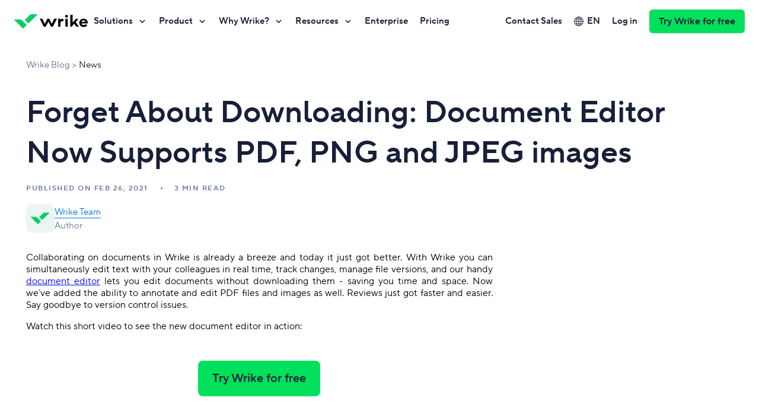

--- FILE ---
content_type: text/html; charset=UTF-8
request_url: https://www.wrike.com/blog/online_editor/
body_size: 50367
content:
<!DOCTYPE html>
<html lang="en" prefix="og: http://ogp.me/ns#">
    <head>
        <meta charset="utf-8">
        <meta http-equiv="X-UA-Compatible" content="IE=edge,chrome=1">
        <meta name="viewport"
              content="width=device-width, initial-scale=1, user-scalable=0, minimum-scale=1, maximum-scale=1">

        <link rel="icon" href="https://www.wrike.com/blog/content/themes/blog-v4-theme/dist/img/favicon.ico">

                    <link rel="preconnect" href="https://web-static.wrike.com">
                            <link rel="preconnect" href="//www.googletagmanager.com">
        
                    <link rel="preload" as="font" type="font/woff2" crossorigin href="https://www.wrike.com/blog/content/themes/blog-v4-theme/dist/assets/TT_Norms_Pro-Regular-3cb9a6fe.woff2">
<link rel="preload" as="font" type="font/woff2" crossorigin href="https://www.wrike.com/blog/content/themes/blog-v4-theme/dist/assets/TT_Norms_Pro-DemiBold-27a65b5c.woff2">

        
        <link rel="preload" as="script" crossorigin href="https://app.usercentrics.eu/browser-ui/latest/loader.js">

                    <link rel="modulepreload" as="script" crossorigin href="https://web-static.wrike.com/blog/content/themes/blog-v4-theme/dist/post-bf8f0729.js">
<link rel="modulepreload" as="script" crossorigin href="https://web-static.wrike.com/blog/content/themes/blog-v4-theme/dist/page-c2129469.js">
<link rel="modulepreload" as="script" crossorigin href="https://web-static.wrike.com/blog/content/themes/blog-v4-theme/dist/assets/ProgressBar-722510a7.js">
<link rel="modulepreload" as="script" crossorigin href="https://web-static.wrike.com/blog/content/themes/blog-v4-theme/dist/assets/ScrollTopButton-e7b273ba.js">
<link rel="modulepreload" as="script" crossorigin href="https://web-static.wrike.com/blog/content/themes/blog-v4-theme/dist/assets/lazyload-a7982c7f.js">
<link rel="modulepreload" as="script" crossorigin href="https://web-static.wrike.com/blog/content/themes/blog-v4-theme/dist/assets/trial-45618183.js">
<link rel="modulepreload" as="script" crossorigin href="https://web-static.wrike.com/blog/content/themes/blog-v4-theme/dist/assets/cta-button-f5330939.js">
<link rel="modulepreload" as="script" crossorigin href="https://web-static.wrike.com/blog/content/themes/blog-v4-theme/dist/assets/banner-947dc34d.js">
<link rel="modulepreload" as="script" crossorigin href="https://web-static.wrike.com/blog/content/themes/blog-v4-theme/dist/assets/ebook-2634ada8.js">
<link rel="modulepreload" as="script" crossorigin href="https://web-static.wrike.com/blog/content/themes/blog-v4-theme/dist/assets/sidebar-7fd7e6c1.js">
<link rel="modulepreload" as="script" crossorigin href="https://web-static.wrike.com/blog/content/themes/blog-v4-theme/dist/assets/cards-section-f0a5160b.js">
<link rel="modulepreload" as="script" crossorigin href="https://web-static.wrike.com/blog/content/themes/blog-v4-theme/dist/assets/dropdown-98fb49be.js">
<link rel="modulepreload" as="script" crossorigin href="https://web-static.wrike.com/blog/content/themes/blog-v4-theme/dist/assets/animation-widget-e59cbbd8.js">
<link rel="modulepreload" as="script" crossorigin href="https://web-static.wrike.com/blog/content/themes/blog-v4-theme/dist/assets/highlight-share-b74411ad.js">
<link rel="modulepreload" as="script" crossorigin href="https://web-static.wrike.com/blog/content/themes/blog-v4-theme/dist/assets/social-sharing-18f58a33.js">

        
                    <style>@font-face{font-family:TT_Norms_Pro;src:url(/blog/content/themes/blog-v4-theme/dist/assets/TT_Norms_Pro-Regular-053f66d3.woff2) format("woff2"),url(/blog/content/themes/blog-v4-theme/dist/assets/TT_Norms_Pro-Regular-56c1056c.woff) format("woff");font-weight:400;font-style:"normal";font-display:swap;unicode-range:U+0100-0130,U+0132-0137,U+0139-0151,U+0154-017E,U+018F,U+0192,U+01A0,U+01A1,U+01AF,U+01B0,U+01C4-01CE,U+01D3,U+01D4,U+01E6,U+01E7,U+01F1-01F5,U+01FA-01FF,U+0218-021B,U+021E,U+021F,U+0232,U+0233,U+0237,U+0244,U+0259,U+0289,U+02C7,U+02D8,U+02D9,U+02DB,U+02DD,U+0300-0303,U+0306,U+0307,U+0309-030C,U+0312,U+031B,U+0323,U+0326-0328,U+037E,U+0384-038A,U+038C,U+038E-03A1,U+03A3-03CE,U+0400-045F,U+0462,U+0463,U+0472-0475,U+048A-04FF,U+0510-0513,U+051A-051D,U+0524-0529,U+052E,U+052F,U+1E24-1E27,U+1E30,U+1E31,U+1E36,U+1E37,U+1E3E,U+1E3F,U+1E54,U+1E55,U+1E80-1E85,U+1E8C,U+1E8D,U+1E9E,U+1EA0-1EF9,U+2070,U+2075-2079,U+2080-2089,U+20A9,U+20AB,U+20AE,U+20B4,U+20B8-20BA,U+20BD,U+20BF,U+20C0,U+2113,U+2116,U+2117,U+2126,U+212E,U+2150-215F,U+2190,U+2192,U+2194-2199,U+2202,U+2205,U+2206,U+220F,U+2211,U+221A,U+221E,U+222B,U+2248,U+2260,U+2264,U+2265,U+2318,U+2460-2473,U+24EA-24F4,U+24FF,U+25CA,U+2776-277F,U+2E18,U+E900,U+F43A,U+F43B,U+F460-F463,U+F465-F46D,U+F46F-F473,U+F498-F49B,U+F49E,U+F49F,U+F4C6,U+F4C7,U+F4CC,U+F4CD,U+F4D2-F4D9,U+F50A-F523,U+F526-F52F,U+F532,U+F533,U+F536-F539,U+F53C-F53F,U+F6D1,U+F6D4,U+F730-F739,U+F830,U+F831,U+F836,U+F837,U+F839,U+F83A,U+F83C,U+F83D,U+F842,U+F843,U+F8FF,U+FB00-FB03,U+FB06}@font-face{font-family:TT_Norms_Pro;src:url(/blog/content/themes/blog-v4-theme/dist/assets/TT_Norms_Pro-Regular-3cb9a6fe.woff2) format("woff2"),url(/blog/content/themes/blog-v4-theme/dist/assets/TT_Norms_Pro-Regular-344be226.woff) format("woff");font-weight:400;font-style:"normal";font-display:swap;unicode-range:U+0000-00FF,U+0131,U+0152-0153,U+02BB-02BC,U+02C6,U+02DA,U+02DC,U+0304,U+0308,U+0329,U+2000-206F,U+2074,U+20AC,U+2122,U+2191,U+2193,U+2212,U+2215,U+FEFF,U+FFFD}@font-face{font-family:TT_Norms_Pro;src:url(/blog/content/themes/blog-v4-theme/dist/assets/TT_Norms_Pro-Regular-053f66d3.woff2) format("woff2"),url(/blog/content/themes/blog-v4-theme/dist/assets/TT_Norms_Pro-Regular-56c1056c.woff) format("woff");font-weight:400;font-style:"italic";font-display:swap;unicode-range:U+0100-0130,U+0132-0137,U+0139-0151,U+0154-017E,U+018F,U+0192,U+01A0,U+01A1,U+01AF,U+01B0,U+01C4-01CE,U+01D3,U+01D4,U+01E6,U+01E7,U+01F1-01F5,U+01FA-01FF,U+0218-021B,U+021E,U+021F,U+0232,U+0233,U+0237,U+0244,U+0259,U+0289,U+02C7,U+02D8,U+02D9,U+02DB,U+02DD,U+0300-0303,U+0306,U+0307,U+0309-030C,U+0312,U+031B,U+0323,U+0326-0328,U+037E,U+0384-038A,U+038C,U+038E-03A1,U+03A3-03CE,U+0400-045F,U+0462,U+0463,U+0472-0475,U+048A-04FF,U+0510-0513,U+051A-051D,U+0524-0529,U+052E,U+052F,U+1E24-1E27,U+1E30,U+1E31,U+1E36,U+1E37,U+1E3E,U+1E3F,U+1E54,U+1E55,U+1E80-1E85,U+1E8C,U+1E8D,U+1E9E,U+1EA0-1EF9,U+2070,U+2075-2079,U+2080-2089,U+20A9,U+20AB,U+20AE,U+20B4,U+20B8-20BA,U+20BD,U+20BF,U+20C0,U+2113,U+2116,U+2117,U+2126,U+212E,U+2150-215F,U+2190,U+2192,U+2194-2199,U+2202,U+2205,U+2206,U+220F,U+2211,U+221A,U+221E,U+222B,U+2248,U+2260,U+2264,U+2265,U+2318,U+2460-2473,U+24EA-24F4,U+24FF,U+25CA,U+2776-277F,U+2E18,U+E900,U+F43A,U+F43B,U+F460-F463,U+F465-F46D,U+F46F-F473,U+F498-F49B,U+F49E,U+F49F,U+F4C6,U+F4C7,U+F4CC,U+F4CD,U+F4D2-F4D9,U+F50A-F523,U+F526-F52F,U+F532,U+F533,U+F536-F539,U+F53C-F53F,U+F6D1,U+F6D4,U+F730-F739,U+F830,U+F831,U+F836,U+F837,U+F839,U+F83A,U+F83C,U+F83D,U+F842,U+F843,U+F8FF,U+FB00-FB03,U+FB06}@font-face{font-family:TT_Norms_Pro;src:url(/blog/content/themes/blog-v4-theme/dist/assets/TT_Norms_Pro-Regular-3cb9a6fe.woff2) format("woff2"),url(/blog/content/themes/blog-v4-theme/dist/assets/TT_Norms_Pro-Regular-344be226.woff) format("woff");font-weight:400;font-style:"italic";font-display:swap;unicode-range:U+0000-00FF,U+0131,U+0152-0153,U+02BB-02BC,U+02C6,U+02DA,U+02DC,U+0304,U+0308,U+0329,U+2000-206F,U+2074,U+20AC,U+2122,U+2191,U+2193,U+2212,U+2215,U+FEFF,U+FFFD}@font-face{font-family:TT_Norms_Pro;src:url(/blog/content/themes/blog-v4-theme/dist/assets/TT_Norms_Pro-DemiBold-6b73e94c.woff2) format("woff2"),url(/blog/content/themes/blog-v4-theme/dist/assets/TT_Norms_Pro-DemiBold-8bfa033c.woff) format("woff");font-weight:600;font-style:"normal";font-display:swap;unicode-range:U+0100-0130,U+0132-0137,U+0139-0151,U+0154-017E,U+018F,U+0192,U+01A0,U+01A1,U+01AF,U+01B0,U+01C4-01CE,U+01D3,U+01D4,U+01E6,U+01E7,U+01F1-01F5,U+01FA-01FF,U+0218-021B,U+021E,U+021F,U+0232,U+0233,U+0237,U+0244,U+0259,U+0289,U+02C7,U+02D8,U+02D9,U+02DB,U+02DD,U+0300-0303,U+0306,U+0307,U+0309-030C,U+0312,U+031B,U+0323,U+0326-0328,U+037E,U+0384-038A,U+038C,U+038E-03A1,U+03A3-03CE,U+0400-045F,U+0462,U+0463,U+0472-0475,U+048A-04FF,U+0510-0513,U+051A-051D,U+0524-0529,U+052E,U+052F,U+1E24-1E27,U+1E30,U+1E31,U+1E36,U+1E37,U+1E3E,U+1E3F,U+1E54,U+1E55,U+1E80-1E85,U+1E8C,U+1E8D,U+1E9E,U+1EA0-1EF9,U+2070,U+2075-2079,U+2080-2089,U+20A9,U+20AB,U+20AE,U+20B4,U+20B8-20BA,U+20BD,U+20BF,U+20C0,U+2113,U+2116,U+2117,U+2126,U+212E,U+2150-215F,U+2190,U+2192,U+2194-2199,U+2202,U+2205,U+2206,U+220F,U+2211,U+221A,U+221E,U+222B,U+2248,U+2260,U+2264,U+2265,U+2318,U+2460-2473,U+24EA-24F4,U+24FF,U+25CA,U+2776-277F,U+2E18,U+E900,U+F43A,U+F43B,U+F460-F463,U+F465-F46D,U+F46F-F473,U+F498-F49B,U+F49E,U+F49F,U+F4C6,U+F4C7,U+F4CC,U+F4CD,U+F4D2-F4D9,U+F50A-F523,U+F526-F52F,U+F532,U+F533,U+F536-F539,U+F53C-F53F,U+F6D1,U+F6D4,U+F730-F739,U+F830,U+F831,U+F836,U+F837,U+F839,U+F83A,U+F83C,U+F83D,U+F842,U+F843,U+F8FF,U+FB00-FB03,U+FB06}@font-face{font-family:TT_Norms_Pro;src:url(/blog/content/themes/blog-v4-theme/dist/assets/TT_Norms_Pro-DemiBold-27a65b5c.woff2) format("woff2"),url(/blog/content/themes/blog-v4-theme/dist/assets/TT_Norms_Pro-DemiBold-9a859405.woff) format("woff");font-weight:600;font-style:"normal";font-display:swap;unicode-range:U+0000-00FF,U+0131,U+0152-0153,U+02BB-02BC,U+02C6,U+02DA,U+02DC,U+0304,U+0308,U+0329,U+2000-206F,U+2074,U+20AC,U+2122,U+2191,U+2193,U+2212,U+2215,U+FEFF,U+FFFD}@font-face{font-family:TT_Norms_Pro;src:url(/blog/content/themes/blog-v4-theme/dist/assets/TT_Norms_Pro-DemiBold-6b73e94c.woff2) format("woff2"),url(/blog/content/themes/blog-v4-theme/dist/assets/TT_Norms_Pro-DemiBold-8bfa033c.woff) format("woff");font-weight:600;font-style:"italic";font-display:swap;unicode-range:U+0100-0130,U+0132-0137,U+0139-0151,U+0154-017E,U+018F,U+0192,U+01A0,U+01A1,U+01AF,U+01B0,U+01C4-01CE,U+01D3,U+01D4,U+01E6,U+01E7,U+01F1-01F5,U+01FA-01FF,U+0218-021B,U+021E,U+021F,U+0232,U+0233,U+0237,U+0244,U+0259,U+0289,U+02C7,U+02D8,U+02D9,U+02DB,U+02DD,U+0300-0303,U+0306,U+0307,U+0309-030C,U+0312,U+031B,U+0323,U+0326-0328,U+037E,U+0384-038A,U+038C,U+038E-03A1,U+03A3-03CE,U+0400-045F,U+0462,U+0463,U+0472-0475,U+048A-04FF,U+0510-0513,U+051A-051D,U+0524-0529,U+052E,U+052F,U+1E24-1E27,U+1E30,U+1E31,U+1E36,U+1E37,U+1E3E,U+1E3F,U+1E54,U+1E55,U+1E80-1E85,U+1E8C,U+1E8D,U+1E9E,U+1EA0-1EF9,U+2070,U+2075-2079,U+2080-2089,U+20A9,U+20AB,U+20AE,U+20B4,U+20B8-20BA,U+20BD,U+20BF,U+20C0,U+2113,U+2116,U+2117,U+2126,U+212E,U+2150-215F,U+2190,U+2192,U+2194-2199,U+2202,U+2205,U+2206,U+220F,U+2211,U+221A,U+221E,U+222B,U+2248,U+2260,U+2264,U+2265,U+2318,U+2460-2473,U+24EA-24F4,U+24FF,U+25CA,U+2776-277F,U+2E18,U+E900,U+F43A,U+F43B,U+F460-F463,U+F465-F46D,U+F46F-F473,U+F498-F49B,U+F49E,U+F49F,U+F4C6,U+F4C7,U+F4CC,U+F4CD,U+F4D2-F4D9,U+F50A-F523,U+F526-F52F,U+F532,U+F533,U+F536-F539,U+F53C-F53F,U+F6D1,U+F6D4,U+F730-F739,U+F830,U+F831,U+F836,U+F837,U+F839,U+F83A,U+F83C,U+F83D,U+F842,U+F843,U+F8FF,U+FB00-FB03,U+FB06}@font-face{font-family:TT_Norms_Pro;src:url(/blog/content/themes/blog-v4-theme/dist/assets/TT_Norms_Pro-DemiBold-27a65b5c.woff2) format("woff2"),url(/blog/content/themes/blog-v4-theme/dist/assets/TT_Norms_Pro-DemiBold-9a859405.woff) format("woff");font-weight:600;font-style:"italic";font-display:swap;unicode-range:U+0000-00FF,U+0131,U+0152-0153,U+02BB-02BC,U+02C6,U+02DA,U+02DC,U+0304,U+0308,U+0329,U+2000-206F,U+2074,U+20AC,U+2122,U+2191,U+2193,U+2212,U+2215,U+FEFF,U+FFFD}.page{font-family:TT_Norms_Pro,-apple-system,BlinkMacSystemFont,Helvetica Neue,Segoe UI,Roboto,Oxygen-Sans,Fira Sans,Droid Sans,Ubuntu,Cantarell,Arial,sans-serif,"Apple Color Emoji","Segoe UI Emoji",Segoe UI Symbol,"Apple Color Emoji","Segoe UI Emoji",Segoe UI Symbol}
</style><style>@charset "UTF-8";.text{color:#2b3857;font-size:14px;line-height:20px;letter-spacing:.2px;color:#657694;margin:0}.text a{text-decoration:none;cursor:pointer;border-bottom-width:1px;color:#0073d3;border-bottom-color:#0073d3;border-bottom-style:solid}.text a:hover,.text a:active{outline:none;color:#1f91ff;border-bottom-color:transparent}.text a:focus:not(:active){border-bottom-color:transparent}.hint{--hint-color: #fc5367;--hint-background-color: transparent;color:#2b3857;font-size:14px;line-height:20px;letter-spacing:.2px;z-index:1;position:relative;display:none;margin:8px 0 -8px;text-align:left;color:var(--hint-color);background-color:var(--hint-background-color)}.hint--size-small{--hint-color: #ffffff;--hint-background-color: #fc5367;position:absolute;padding:12px 16px;border-radius:4px;top:100%;left:0}.hint--size-small:before{content:"";background-color:var(--hint-background-color);width:10px;height:10px;border-radius:2px 0 0;position:absolute;top:-4px;left:10px;transform:rotate(45deg)}.input{min-width:200px;--border-radius: 8px}.input__label{position:relative;display:flex;text-align:left!important;border-radius:var(--border-radius);border-width:2px;border-style:solid;border-color:#c1c9d8;background-color:#f8f9fb;transition-duration:.15s;transition-timing-function:linear;transition-property:border-color,box-shadow,color,transform;cursor:text}.input__control{width:100%;min-width:0;height:56px;padding:22px 0 2px 20px;font-size:18px;line-height:32px;line-height:24px;color:#181f38;border:none;outline:none;background:none;font-family:inherit;box-shadow:none}.input__control::placeholder{color:transparent}.input__control:-webkit-autofill{-webkit-box-shadow:0 0 0px 1000px #f8f9fb inset}.input__control::-ms-clear{display:none;width:0;height:0}.input__control:not(textarea){white-space:nowrap;word-break:initial;word-wrap:initial;-webkit-hyphens:initial;hyphens:initial}.input__control[type=search]::-webkit-search-decoration,.input__control[type=search]::-webkit-search-cancel-button,.input__control[type=search]::-webkit-search-results-button,.input__control[type=search]::-webkit-search-results-decoration{display:none}.input textarea.input__control{min-height:120px;max-height:300px;padding:12px 0 2px 20px;overflow-x:hidden;overflow-y:auto;resize:vertical}.input__label-text{font-size:18px;line-height:32px;position:absolute;top:12px;left:20px;right:20px;transform:translateY(0);transition-duration:.15s;transition-timing-function:linear;transition-property:border-color,box-shadow,color,transform;color:#657694;pointer-events:none;white-space:nowrap;overflow:hidden}.input__additional-item{width:20px;height:56px;position:relative;flex-shrink:0;display:flex;align-items:center;justify-content:center;background-color:#f8f9fb;border-radius:0 var(--border-radius) var(--border-radius) 0}.input__additional-item:before{content:"";position:absolute;top:0;bottom:0;width:30px;left:-30px;background:linear-gradient(90deg,rgba(248,249,251,.0001) 0%,#f8f9fb 100%)}.input__additional-item:after{content:"";width:100%;height:100%;background-position:center;background-repeat:no-repeat;background-size:18px}.input:not(.input--disabled):not(.input--focused):not(.input--invalid) .input__label:hover{border-color:#657694}.input--focused .input__label{border-radius:4px;outline:none;box-shadow:0 0 0 4px #ffa200;border-color:#657694}.input--focused .input__control::placeholder{color:#99a4bd}.input--focused .input__additional-item:before{display:none}.input--focused .input__label-text,.input--dirty .input__label-text{transform:translateY(-10px);color:#2b3857;font-size:14px;line-height:20px;letter-spacing:.2px}.input--focused textarea.input__control+.input__label-text,.input--dirty textarea.input__control+.input__label-text{display:none}.input--disabled .input__label{border-color:#f0f3f7;background-color:#f8f9fb}.input--disabled .input__control,.input--disabled .input__label-text{color:#c1c9d8}.input--valid .input__additional-item{width:56px}.input--valid .input__additional-item:after{background-image:url("data:image/svg+xml;charset=utf-8,%3Csvg width='24' height='17' fill='none' xmlns='http://www.w3.org/2000/svg'%3E%3Cpath d='M2 8.19048L8.875 15L22 2' stroke='%2308cf65' stroke-width='3' stroke-linejoin='round'/%3E%3C/svg%3E")}.input--invalid .input__label,.input--invalid.input--focused .input__label{border-color:#fc5367}.input--invalid .input__additional-item{width:56px}.input--invalid .input__additional-item:after{background-image:url("data:image/svg+xml;charset=utf-8,%3Csvg width='20' height='20' fill='none' xmlns='http://www.w3.org/2000/svg'%3E%3Cpath d='M9.273 1.376L1.102 17.898c-.3.501.1 1.102.697 1.102h16.442c.598 0 .897-.6.698-1.102L10.668 1.377c-.3-.501-1.096-.501-1.395 0z' fill='%23fc5367'/%3E%3Cpath d='M10.902 7.875h-1.8v5.3h1.8v-5.3zM10.902 14.175h-1.8v1.8h1.8v-1.8z' fill='%23ffffff'/%3E%3C/svg%3E")}.input--search .input__control{padding:14px 0 14px 20px}.input--search .input__control::placeholder{color:#657694}.input--search .input__additional-item{width:56px;cursor:pointer}.input--search .input__additional-item:after{background-image:url("data:image/svg+xml;charset=utf-8,%3Csvg xmlns='http://www.w3.org/2000/svg' fill='none' viewBox='0 0 20 20'%3E%3Cdefs/%3E%3Ccircle cx='9.2' cy='9.2' r='6.2' stroke='%23657694' stroke-width='2'/%3E%3Cpath stroke='%23657694' stroke-width='2' d='M18.06 18l-4.31-4.31'/%3E%3C/svg%3E")}.input--search.input--disabled .input__additional-item:after{background-image:url("data:image/svg+xml;charset=utf-8,%3Csvg xmlns='http://www.w3.org/2000/svg' fill='none' viewBox='0 0 20 20'%3E%3Cdefs/%3E%3Ccircle cx='9.2' cy='9.2' r='6.2' stroke='%23c1c9d8' stroke-width='2'/%3E%3Cpath stroke='%23c1c9d8' stroke-width='2' d='M18.06 18l-4.31-4.31'/%3E%3C/svg%3E")}.input--search.input--focused .input__control::placeholder{color:#99a4bd}.input--size-small{min-width:140px;--border-radius: 6px}.input--size-small .input__control{padding-right:14px}.input--size-small .input__control,.input--size-small .input__placeholder-text{height:36px;padding:4px 0 4px 14px;font-size:16px;line-height:28px}.input--size-small .input__label-text{top:4px;left:14px;font-size:16px;line-height:28px}.input--size-small .input__additional-item{width:36px;height:36px}.input--size-small.input--focused .input__label-text,.input--size-small.input--dirty .input__label-text{display:none}.button__icon{display:none}.wrapper{margin:auto;--breakpoint-width:calc(100% - 48px);width:var(--breakpoint-width)}@media (min-width: 768px){.wrapper{--breakpoint-width:calc(100% - 96px)}}@media (min-width: 1024px){.wrapper{--breakpoint-width:calc(100% - 88px)}}@media (min-width: 1280px){.wrapper{--breakpoint-width: 1192px}}@media (min-width: 1440px){.wrapper{--breakpoint-width: 1224px}}@media (min-width: 1920px){.wrapper{--breakpoint-width: 1456px}}.chip{display:flex;align-items:center;justify-content:center;list-style:none;background-color:#f2f5fa;border-radius:40px;transition:box-shadow .35s ease}.chip:focus-within,.chip:hover{box-shadow:0 8px 24px #2b38571f}.chip__link{font-size:18px;line-height:24px;transition:box-shadow .35s ease;font-weight:600;padding:8px 20px;border-radius:inherit;color:#181f38;text-decoration:none;border:none}.chip__link:focus-visible{outline:none;box-shadow:0 0 0 4px #ffa200}.chip__link:hover{box-shadow:0 0 0 2px #08cf65}.chip__text{text-align:center;white-space:nowrap}.search-form{display:block;width:100%}.search-form__input{width:100%}.search-form__close-icon{display:none}@media (min-width: 1024px){.search-form__close-icon{display:block;color:inherit;border:none;padding:0;margin:0;font:inherit;cursor:pointer;background-color:inherit;box-shadow:none;outline:none;text-decoration:none;position:relative;align-items:center;width:24px;height:60px;background-repeat:no-repeat;background-position:center}.search-form__close-icon:before,.search-form__close-icon:after{content:"";position:absolute;top:0;right:0;left:0;bottom:0;margin:auto;width:24px;height:2px;background-color:#657694;z-index:2}.search-form__close-icon:before{transform:rotate(45deg)}.search-form__close-icon:after{transform:rotate(-45deg)}.search-form__close-icon:hover:before,.search-form__close-icon:hover:after,.search-form__close-icon:active:before,.search-form__close-icon:active:after,.search-form__close-icon:focus:before,.search-form__close-icon:focus:after{background-color:#2b3857}.search-form__close-icon:focus-visible{border-radius:4px;outline:none;box-shadow:0 0 0 4px #ffa200}}form.ebook-form{display:flex;gap:20px;flex-direction:column;position:relative}@media (min-width: 768px){form.ebook-form{flex-direction:column;flex-wrap:wrap;max-width:568px;margin-bottom:40px}}.form{position:relative;display:flex;flex-direction:column;width:100%;max-width:568px;gap:16px}.form--server-error .form__server-error-message{display:block}.form--size-small{gap:8px}.form--flow-block{text-align:center}@media (min-width: 768px){.form--flow-inline{flex-direction:row}.form--flow-inline .form__input{flex-grow:1}}.success-state,.marketo-form .checkbox{display:none}@keyframes spin{to{transform:rotate(360deg)}}.button{--button-color-default: #162136;--button-color-hover: #162136;--button-color-active: #162136;--button-color-disabled: #657694;--button-color-has-action: #162136;--button-background-color-default: #00E05C;--button-background-color-hover: #14FF76;--button-background-color-active: #00CC54;--button-background-color-disabled: #c1c9d8;--button-background-color-has-action: #00CC54;--button-border-color-default: transparent;--button-border-color-hover: transparent;--button-border-color-active: transparent;--button-border-color-disabled: transparent;--button-border-color-has-action: transparent;--button-border-radius: 8px;--button-min-width: 200px;--button-height: 60px;--button-height-two-lined: 88px;--button-font-size: 20px;--button-line-height: 28px;--button-font-weight: 600;--button-padding-vertical: 16px;--button-padding-horizontal: 24px;--button-icon-width: 20px;--button-icon-height: 20px;font-family:inherit;box-shadow:none;outline:none;text-decoration:none;position:relative;display:inline-flex;align-items:center;justify-content:center;border-width:2px;border-style:solid;cursor:pointer;-webkit-user-select:none;user-select:none;height:100%;min-height:var(--button-height);min-width:var(--button-min-width);padding:calc(var(--button-padding-vertical) - 2px) calc(var(--button-padding-horizontal) - 2px);border-radius:var(--button-border-radius);border-color:var(--button-border-color-default);font-size:var(--button-font-size);line-height:var(--button-line-height);font-weight:var(--button-font-weight);color:var(--button-color-default);background-color:var(--button-background-color-default);transition:.15s background-color linear,.15s border-color linear,.15s color linear,.15s box-shadow linear}.button,.button *{box-sizing:border-box}.button::-moz-focus-inner{padding:0;border:0}.button--background-electric-darkness{--button-color-default: #ffffff;--button-background-color-default: #162136}.button--background-white{--button-color-default: #162136;--button-background-color-default: #ffffff}.button--outline-electric-darkness{--button-color-default: #162136;--button-background-color-default: transparent;--button-border-color-default: #162136;--button-border-color-hover: transparent;--button-border-color-active: transparent;--button-border-color-has-action: transparent}.button--outline-electric{--button-color-default: #00E05C;--button-color-hover: #162136;--button-color-active: #162136;--button-color-has-action: #162136;--button-background-color-default: transparent;--button-border-color-default: #00E05C}.button--size-extra-large{--button-border-radius: 8px;--button-min-width: 220px;--button-height: 72px;--button-height-two-lined: 88px;--button-font-size: 24px;--button-line-height: 36px;--button-padding-vertical: 18px;--button-font-weight: 600;--button-icon-width: 24px;--button-icon-height: 24px}.button--size-small{--button-border-radius: 6px;--button-min-width: 136px;--button-height: 40px;--button-height-two-lined: 60px;--button-font-size: 16px;--button-line-height: 20px;--button-padding-vertical: 10px;--button-padding-horizontal: 16px;--button-icon-width: 16px;--button-icon-height: 16px}.button--size-extra-small{--button-border-radius: 6px;--button-min-width: 100px;--button-height: 32px;--button-font-size: 14px;--button-line-height: 18px;--button-padding-vertical: 7px;--button-padding-horizontal: 13px}.button.shape--square{--button-border-radius: 0;--button-padding-horizontal: 42px}.button:not(:disabled):hover,.button:not(:disabled):focus-visible{border-color:var(--button-border-color-hover);color:var(--button-color-hover);background-color:var(--button-background-color-hover)}.button:active:not(:disabled){border-color:var(--button-border-color-active);color:var(--button-color-active);background-color:var(--button-background-color-active)}.button:not(:disabled):hover,.button:not(:disabled):focus{outline:none}.button:not(:disabled):focus-visible{outline:none;box-shadow:0 0 0 4px #ffa200}.promo-cta,.post-cta__wrap-link{--gap: 16px;--margin-bottom: 48px;display:flex;flex-direction:column;width:100%;align-items:center;justify-content:center;gap:var(--gap);margin-top:48px;margin-bottom:var(--margin-bottom)}@media (min-width: 768px){.promo-cta,.post-cta__wrap-link{--gap: 24px;flex-direction:row}}@media (min-width: 1440px){.promo-cta,.post-cta__wrap-link{--margin-bottom: 60px}}p>.post-cta__link{margin-top:24px;margin-bottom:var(--margin-bottom);left:50%;transform:translate(-50%);--margin-bottom: 24px}@media (min-width: 1440px){p>.post-cta__link{--margin-bottom: 36px}}.blog-menu{margin:auto;--breakpoint-width:calc(100% - 48px);width:var(--breakpoint-width);--gap-spacing: 32px}@media (min-width: 768px){.blog-menu{--breakpoint-width:calc(100% - 96px)}}@media (min-width: 1024px){.blog-menu{--breakpoint-width:calc(100% - 88px)}}@media (min-width: 1280px){.blog-menu{--breakpoint-width: 1192px}}@media (min-width: 1440px){.blog-menu{--breakpoint-width: 1224px}}@media (min-width: 1920px){.blog-menu{--breakpoint-width: 1456px}}.blog-menu__title,.blog-menu__category{transition:opacity .4s}.blog-menu__title{font-weight:600;font-size:20px;line-height:28px;--title-margin-bottom: 24px;margin-top:0;margin-bottom:var(--title-margin-bottom)}@media (min-width: 1024px) and (max-width: 1919px){.blog-menu__title{font-size:24px;line-height:32px}}@media (min-width: 1920px){.blog-menu__title{font-size:28px;line-height:40px}}.blog-menu__container{display:flex;flex-wrap:wrap;position:relative;gap:var(--gap-spacing)}.blog-menu__toggle-container{display:none;padding-right:var(--gap-spacing)}.blog-menu__toggle-button{color:inherit;border:none;padding:0;margin:0;font:inherit;cursor:pointer;background-color:inherit;box-shadow:none;outline:none;text-decoration:none;align-items:center;width:24px;height:40px;background-repeat:no-repeat;background-position:center;background-image:url("data:image/svg+xml;charset=utf-8,%3Csvg xmlns='http://www.w3.org/2000/svg' fill='none' viewBox='0 0 20 20'%3E%3Cdefs/%3E%3Ccircle cx='9.2' cy='9.2' r='6.2' stroke='%23181f38' stroke-width='2'/%3E%3Cpath stroke='%23181f38' stroke-width='2' d='M18.06 18l-4.31-4.31'/%3E%3C/svg%3E")}.blog-menu__toggle-button:focus-visible{border-radius:4px;outline:none;box-shadow:0 0 0 4px #ffa200}.blog-menu__toggle-button:hover{background-image:url("data:image/svg+xml;charset=utf-8,%3Csvg xmlns='http://www.w3.org/2000/svg' fill='none' viewBox='0 0 20 20'%3E%3Cdefs/%3E%3Ccircle cx='9.2' cy='9.2' r='6.2' stroke='%23181f38' stroke-width='2'/%3E%3Cpath stroke='%23181f38' stroke-width='2' d='M18.06 18l-4.31-4.31'/%3E%3C/svg%3E")}.blog-menu__dropdown-wrapper{display:none}.blog-menu__dropdown-search-icon{display:block;width:24px;height:24px;position:relative;background-image:url("data:image/svg+xml;charset=utf-8,%3Csvg xmlns='http://www.w3.org/2000/svg' fill='none' viewBox='0 0 20 20'%3E%3Cdefs/%3E%3Ccircle cx='9.2' cy='9.2' r='6.2' stroke='%23181f38' stroke-width='2'/%3E%3Cpath stroke='%23181f38' stroke-width='2' d='M18.06 18l-4.31-4.31'/%3E%3C/svg%3E");background-repeat:no-repeat;background-position:center;margin-right:40px}.blog-menu__dropdown-search-icon:after{content:"";position:absolute;right:-20px;top:0;width:2px;height:24px;background-color:#ebedf5}.blog-menu__dropdown-button{color:inherit;border:none;margin:0;font:inherit;cursor:pointer;background-color:inherit;box-shadow:none;outline:none;text-decoration:none;position:relative;display:flex;height:100%;align-items:center;gap:8px;padding:2px 10px;background-color:#181f38;border-radius:30px;color:#fff;text-transform:uppercase;white-space:nowrap;font-size:12px;letter-spacing:1.5px;line-height:20px;font-weight:600}.blog-menu__dropdown-button:after{content:"";position:relative;top:-2px;display:block;display:inline-block;vertical-align:top;width:5px;height:5px;border-right:1.5px solid #ffffff;border-bottom:1.5px solid #ffffff;transform:rotate(-135deg);background-repeat:no-repeat;background-position:center;transition:transform .3s;transform:rotate(45deg)}.blog-menu__dropdown-button:focus-visible{border-radius:4px;outline:none;box-shadow:0 0 0 4px #ffa200}.blog-menu__category{flex:1 1}.blog-menu__category .category-menu{display:flex;flex-wrap:wrap;gap:12px 8px;padding:0;margin:0}.is-homepage .blog-menu__category .category-menu>:nth-child(2){display:none}.blog-menu__category .category-menu>:first-child{display:none}.blog-menu__category .category-menu__link--current{color:#fff;background-color:#181f38}.blog-menu__category .category-menu__link--current:hover,.blog-menu__category .category-menu__link--current:focus-within{box-shadow:none;outline:none;border:none}@media (max-width: 1023px){.blog-menu__toggle-container{display:none}.blog-menu__dropdown-wrapper{display:flex;cursor:pointer;width:-moz-fit-content;width:fit-content;align-items:center}.blog-menu__category,.blog-menu__search-form,.blog-menu__search-form--mobile{display:none;position:relative}.blog-menu__container{flex-direction:column}.blog-menu[data-dropdown-is-open=true] .blog-menu__category,.blog-menu[data-dropdown-is-open=true] .blog-menu__search-form--mobile{display:block}.blog-menu[data-dropdown-is-open=true] .blog-menu__dropdown-button:after{top:0;transform:rotate(225deg)}.blog-menu__category{--container-indent: 48px;overflow-x:scroll;padding:4px var(--container-indent);width:calc(100% + var(--container-indent) * 2);margin:0 calc(var(--container-indent) * -1)}.blog-menu__category .category-menu{width:1280px}}@media (max-width: 767px){.blog-menu__category{--container-indent: 24px}.blog-menu__category .category-menu{width:768px}}@media (min-width: 1024px){.blog-menu__title{--title-margin-bottom: 24px}.blog-menu__toggle-container{--border-color: #ebedf5;display:flex;border-right:2px solid var(--border-color)}.blog-menu__search-form{position:absolute;opacity:0;pointer-events:none;transition:opacity .4s;gap:28px;max-width:480px;display:flex;top:-10px}.blog-menu .blog-menu__search-form--mobile{display:none}.blog-menu[data-form-is-visible=true] .blog-menu__search-form{opacity:1;pointer-events:all}.blog-menu[data-form-is-visible=true] .blog-menu__title,.blog-menu[data-form-is-visible=true] .blog-menu__category{opacity:0;pointer-events:none}.blog-menu[data-form-is-visible=true] .blog-menu__toggle-container{--border-color: transparent}}@media (min-width: 1440px){.blog-menu__title{--title-margin-bottom: 32px}}@media (min-width: 1920px){.blog-menu__title{--title-margin-bottom: 40px}}.promo-trial{position:relative;border-radius:12px;overflow:hidden;--padding: 24px;--margin-indent: 48px;--title-color: #181f38;--background-color: #F2F5FA;--subtitle-margin-bottom: 16px;margin:var(--margin-indent) 0;background:var(--background-color)}@media (min-width: 768px){.promo-trial{--padding: 48px}}@media (min-width: 1280px){.promo-trial{--padding: 48px;--subtitle-margin-bottom: 20px}}@media (min-width: 1440px){.promo-trial{--margin-indent: 60px}}.promo-trial--theme-dark{--title-color: #ffffff;--background-color: #162136}.promo-trial--theme-light{--title-color: #181f38;--background-color: #F2F5FA}.promo-trial__title{font-weight:600;font-size:24px;line-height:36px;margin:0 0 8px;color:var(--title-color);word-break:auto-phrase}@media (min-width: 1024px) and (max-width: 1439px){.promo-trial__title{font-size:28px;line-height:40px}}@media (min-width: 1440px) and (max-width: 1919px){.promo-trial__title{font-size:32px;line-height:44px}}@media (min-width: 1920px){.promo-trial__title{font-size:36px;line-height:48px}}.promo-trial__subtitle{font-weight:400;line-height:26px;font-size:18px;margin:0 0 var(--subtitle-margin-bottom) 0;color:var(--title-color)}@media (min-width: 1440px){.promo-trial__subtitle{font-size:20px;line-height:32px}}.promo-trial__image{margin:0;top:0;display:none;height:100%;width:auto}@media (min-width: 1280px){.promo-trial__image{display:block;font-family:"object-fit:cover";object-fit:cover;position:absolute;top:0}}.promo-trial:not(.promo-trial--in-sidebar){--grid-template-columns: 1fr;display:grid;grid-template-columns:var(--grid-template-columns)}@media (min-width: 1280px){.promo-trial:not(.promo-trial--in-sidebar){--grid-template-columns: 1fr 195px}}@media (min-width: 1440px){.promo-trial:not(.promo-trial--in-sidebar){--grid-template-columns: 1fr 216px}}@media (min-width: 1920px){.promo-trial:not(.promo-trial--in-sidebar){--grid-template-columns: 1fr 310px}}.promo-trial:not(.promo-trial--in-sidebar) .promo-trial__content{padding:var(--padding);width:100%}@media (min-width: 1280px){.promo-trial:not(.promo-trial--in-sidebar) .promo-trial__content{--padding: 48px 0 48px 48px}}.promo-trial--in-sidebar{display:flex;width:100%;flex-direction:column;overflow:inherit;--margin-indent: auto;--padding: 24px}.promo-trial--in-sidebar .promo-trial__image-container{position:relative;width:100%;height:var(--image-height)}.promo-trial--in-sidebar .promo-trial__image-container .promo-trial__image{display:block;width:100%;height:inherit;border-radius:10px 10px 0 0}.promo-trial--in-sidebar .promo-trial__title{font-weight:600;font-size:20px;line-height:28px}@media (min-width: 1024px) and (max-width: 1919px){.promo-trial--in-sidebar .promo-trial__title{font-size:24px;line-height:32px}}@media (min-width: 1920px){.promo-trial--in-sidebar .promo-trial__title{font-size:28px;line-height:40px}}.promo-trial--in-sidebar .promo-trial__subtitle{--subtitle-margin-bottom: 20px}.promo-trial--in-sidebar .promo-trial__content{padding:var(--padding)}@media (min-width: 1280px){.promo-trial--in-sidebar{--image-height: 159px}}@media (min-width: 1440px){.promo-trial--in-sidebar{--image-height: 164px}}@media (min-width: 1920px){.promo-trial--in-sidebar{--image-height: 194px}}.top-banner{--background-color: #F2F5FA;--icon-color: #00E05C;--text-color: #162136;--link-color: #0073D3;--link-hover-color: #078EFF;width:100%;background-color:var(--background-color)}.top-banner--light{--icon-color: #00E05C;--background-color: #F2F5FA;--link-color: #0073D3}.top-banner--dark{--icon-color: #00E05C;--background-color: #2B3A57;--text-color: white;--link-color: #63C1FF}.top-banner--dark .top-banner__close-button:before,.top-banner--dark .top-banner__close-button:after{content:"";position:absolute;top:0;right:0;left:0;bottom:0;margin:auto;width:16px;height:2px;background-color:#fff;z-index:2}.top-banner--dark .top-banner__close-button:before{transform:rotate(45deg)}.top-banner--dark .top-banner__close-button:after{transform:rotate(-45deg)}.top-banner--dark .top-banner__close-button:hover:before,.top-banner--dark .top-banner__close-button:hover:after,.top-banner--dark .top-banner__close-button:active:before,.top-banner--dark .top-banner__close-button:active:after,.top-banner--dark .top-banner__close-button:focus:before,.top-banner--dark .top-banner__close-button:focus:after{background-color:#fff}.top-banner--green{--icon-color: #162136;--background-color: #00E05C;--link-color: #162136}.top-banner__wrapper{margin:auto;--breakpoint-width:calc(100% - 40px);width:var(--breakpoint-width)}@media (min-width: 768px){.top-banner__wrapper{--breakpoint-width:calc(100% - 64px)}}@media (min-width: 1024px){.top-banner__wrapper{--breakpoint-width:calc(100% - 64px)}}@media (min-width: 1280px){.top-banner__wrapper{--breakpoint-width: 1232px}}@media (min-width: 1440px){.top-banner__wrapper{--breakpoint-width: 1344px}}@media (min-width: 1920px){.top-banner__wrapper{--breakpoint-width: 1504px}}.top-banner__content{display:flex;justify-content:center;align-content:center;gap:12px;padding:12px 0}.top-banner__icon{display:flex;align-self:center;width:16px;height:16px;color:var(--icon-color)}.top-banner__text{color:#2b3857;font-size:14px;line-height:20px;letter-spacing:.2px;margin:0;color:var(--text-color)}.top-banner__text a{text-decoration:none;cursor:pointer;border-bottom-width:1px;color:#0073d3;border-bottom-color:#0073d3;border-bottom-style:solid}.top-banner__text a:hover,.top-banner__text a:active{outline:none;color:#1f91ff;border-bottom-color:transparent}.top-banner__text a:focus:not(:active){border-bottom-color:transparent}.top-banner__text a[href^="#"]{text-decoration:none;cursor:pointer;border-bottom-width:1px;color:#0073d3;border-bottom-color:#0073d3;border-bottom-style:dashed}.top-banner__text a[href^="#"]:hover,.top-banner__text a[href^="#"]:active{outline:none;color:#1f91ff;border-bottom-color:transparent}.top-banner__text a[href^="#"]:focus:not(:active){border-bottom-color:transparent}.top-banner__text a:focus:not(:active){outline:0;box-shadow:0 0 0 4px #ffa200;border-radius:2px}.top-banner__text>a{color:var(--link-color);border-bottom-color:var(--link-color)}.top-banner__text>a:hover,.top-banner__text>a:active{color:var(--link-hover-color)}.top-banner__close-button{display:flex;align-self:center;background:transparent;border:none;outline:none;padding:0;position:relative;cursor:pointer;width:20px;height:20px}.top-banner__close-button:before,.top-banner__close-button:after{content:"";position:absolute;top:0;right:0;left:0;bottom:0;margin:auto;width:16px;height:2px;background-color:#162136;z-index:2}.top-banner__close-button:before{transform:rotate(45deg)}.top-banner__close-button:after{transform:rotate(-45deg)}.top-banner__close-button:hover:before,.top-banner__close-button:hover:after,.top-banner__close-button:active:before,.top-banner__close-button:active:after,.top-banner__close-button:focus:before,.top-banner__close-button:focus:after{background-color:#162136}.top-banner__close-button:focus-visible{border-radius:4px;outline:none;box-shadow:0 0 0 4px #ffa200}.four-section{--breakpoint-width:calc(100% - 40px);width:var(--breakpoint-width);--submenu-padding: 40px 0;height:0;opacity:0;margin:0;--gap: 36px;display:flex;gap:var(--gap);flex-wrap:nowrap;list-style-type:none}@media (min-width: 768px){.four-section{--breakpoint-width:calc(100% - 64px)}}@media (min-width: 1024px){.four-section{--breakpoint-width:calc(100% - 64px)}}@media (min-width: 1280px){.four-section{--breakpoint-width: 1232px}}@media (min-width: 1440px){.four-section{--breakpoint-width: 1344px}}@media (min-width: 1920px){.four-section{--breakpoint-width: 1504px}}.four-section.submenu--opened{opacity:1;height:auto;padding:var(--submenu-padding);margin:0 auto}.four-section.submenu--opened+.bottom-cta{width:100%;border-top:1px solid #ebedf5;height:auto}.four-section.submenu--opened+.bottom-cta .bottom-cta__container{--breakpoint-width:calc(100% - 40px);width:var(--breakpoint-width);display:flex;align-items:center;justify-content:flex-start;padding:16px 0;margin:0 auto;gap:20px}@media (min-width: 768px){.four-section.submenu--opened+.bottom-cta .bottom-cta__container{--breakpoint-width:calc(100% - 64px)}}@media (min-width: 1024px){.four-section.submenu--opened+.bottom-cta .bottom-cta__container{--breakpoint-width:calc(100% - 64px)}}@media (min-width: 1280px){.four-section.submenu--opened+.bottom-cta .bottom-cta__container{--breakpoint-width: 1232px}}@media (min-width: 1440px){.four-section.submenu--opened+.bottom-cta .bottom-cta__container{--breakpoint-width: 1344px}}@media (min-width: 1920px){.four-section.submenu--opened+.bottom-cta .bottom-cta__container{--breakpoint-width: 1504px}}@media (min-width: 1920px){.four-section.submenu--opened{--submenu-padding: 60px 0}}.four-section__group{flex-grow:1;flex-basis:0}.four-section__group:nth-child(1){opacity:0;transform:translateY(-4%);transition:opacity .3s,transform .4s;transition-timing-function:ease-in-out;transition-delay:.4s}.submenu--opened .four-section__group:nth-child(1){opacity:1;transform:translateY(0)}.four-section__group:nth-child(2){opacity:0;transform:translateY(-4%);transition:opacity .3s,transform .4s;transition-timing-function:ease-in-out;transition-delay:.6s}.submenu--opened .four-section__group:nth-child(2){opacity:1;transform:translateY(0)}.four-section__group:nth-child(3){opacity:0;transform:translateY(-4%);transition:opacity .3s,transform .4s;transition-timing-function:ease-in-out;transition-delay:.8s}.submenu--opened .four-section__group:nth-child(3){opacity:1;transform:translateY(0)}.four-section__group:nth-child(4){opacity:0;transform:translateY(-4%);transition:opacity .3s,transform .4s;transition-timing-function:ease-in-out;transition-delay:1s}.submenu--opened .four-section__group:nth-child(4){opacity:1;transform:translateY(0)}.four-section__label{font-weight:600;color:#657694;font-size:12px;line-height:20px;letter-spacing:1.5px;text-transform:uppercase;margin:0 0 20px;cursor:default}@media (min-width: 1440px){.four-section{--gap: 46px}}@media (min-width: 1920px){.four-section{--gap: 106px}}.four-section .group-item{--margin-right: 0}.one-group-with-promo{--breakpoint-width:calc(100% - 40px);width:var(--breakpoint-width);--submenu-padding: 40px 0;height:0;opacity:0;margin:0}@media (min-width: 768px){.one-group-with-promo{--breakpoint-width:calc(100% - 64px)}}@media (min-width: 1024px){.one-group-with-promo{--breakpoint-width:calc(100% - 64px)}}@media (min-width: 1280px){.one-group-with-promo{--breakpoint-width: 1232px}}@media (min-width: 1440px){.one-group-with-promo{--breakpoint-width: 1344px}}@media (min-width: 1920px){.one-group-with-promo{--breakpoint-width: 1504px}}.one-group-with-promo.submenu--opened{opacity:1;height:auto;padding:var(--submenu-padding);margin:0 auto}.one-group-with-promo.submenu--opened+.bottom-cta{width:100%;border-top:1px solid #ebedf5;height:auto}.one-group-with-promo.submenu--opened+.bottom-cta .bottom-cta__container{--breakpoint-width:calc(100% - 40px);width:var(--breakpoint-width);display:flex;align-items:center;justify-content:flex-start;padding:16px 0;margin:0 auto;gap:20px}@media (min-width: 768px){.one-group-with-promo.submenu--opened+.bottom-cta .bottom-cta__container{--breakpoint-width:calc(100% - 64px)}}@media (min-width: 1024px){.one-group-with-promo.submenu--opened+.bottom-cta .bottom-cta__container{--breakpoint-width:calc(100% - 64px)}}@media (min-width: 1280px){.one-group-with-promo.submenu--opened+.bottom-cta .bottom-cta__container{--breakpoint-width: 1232px}}@media (min-width: 1440px){.one-group-with-promo.submenu--opened+.bottom-cta .bottom-cta__container{--breakpoint-width: 1344px}}@media (min-width: 1920px){.one-group-with-promo.submenu--opened+.bottom-cta .bottom-cta__container{--breakpoint-width: 1504px}}@media (min-width: 1920px){.one-group-with-promo.submenu--opened{--submenu-padding: 60px 0}}.one-group-with-promo__wrapper{display:grid;grid-template-columns:75% 25%}.one-group-with-promo__wrapper--withoutPromo{grid-template-columns:100%}.one-group-with-promo__see-all-link{position:relative;display:inline-block;text-decoration:none;color:#0073d3;font-size:16px;line-height:28px;font-weight:600;padding:20px 0 0;opacity:0;transform:translateY(-4%);transition:opacity .3s,transform .4s;transition-timing-function:ease-in-out;transition-delay:.4s}.one-group-with-promo__see-all-link:after{content:"";display:inline-block;transition:transform .25s ease-in;background-repeat:no-repeat;background-size:cover;width:12px;height:12px;background-image:url("data:image/svg+xml;charset=utf-8,%3Csvg width='16' height='16' fill='none' xmlns='http://www.w3.org/2000/svg'%3E%3Cpath d='M10 13L15 8L10 3' stroke='%230073D3' stroke-width='2' stroke-linejoin='round'/%3E%3Cpath stroke='%230073D3' stroke-width='2' d='M14 8-8.74228e-8 8'/%3E%3C/svg%3E");vertical-align:top;transform:translateY(8px);margin:auto auto auto 4px}.one-group-with-promo__see-all-link:hover,.one-group-with-promo__see-all-link:active{outline:none;color:#1f91ff}.one-group-with-promo__see-all-link:hover:after,.one-group-with-promo__see-all-link:active:after{background-image:url("data:image/svg+xml;charset=utf-8,%3Csvg width='16' height='16' fill='none' xmlns='http://www.w3.org/2000/svg'%3E%3Cpath d='M10 13L15 8L10 3' stroke='%231F91FF' stroke-width='2' stroke-linejoin='round'/%3E%3Cpath stroke='%231F91FF' stroke-width='2' d='M14 8-8.74228e-8 8'/%3E%3C/svg%3E");transform:translate(4px,8px)}.submenu--opened .one-group-with-promo__see-all-link{opacity:1;transform:translateY(0)}.one-group-with-promo__see-all-link:focus:not(:active){outline:none;box-shadow:0 0 0 4px #ffa200;border-radius:8px}.one-group-with-promo__items{opacity:0;transform:translateY(-4%);transition:opacity .3s,transform .4s;transition-timing-function:ease-in-out;transition-delay:.4s}.submenu--opened .one-group-with-promo__items{opacity:1;transform:translateY(0)}.one-group-with-promo__promo{opacity:0;transform:translateY(-4%);transition:opacity .3s,transform .4s;transition-timing-function:ease-in-out;transition-delay:.6s}.submenu--opened .one-group-with-promo__promo{opacity:1;transform:translateY(0)}@media (min-width: 1440px){.one-group-with-promo__group-item{margin-right:32px}.one-group-with-promo__promo{margin-right:14px}}@media (min-width: 1920px){.one-group-with-promo__group-item{margin-right:92px}}.two-groups-with-promo{--breakpoint-width:calc(100% - 40px);width:var(--breakpoint-width);--submenu-padding: 40px 0;height:0;opacity:0;margin:0;--grid-template-columns: 50% 25% 25%;display:grid;grid-template-columns:var(--grid-template-columns)}@media (min-width: 768px){.two-groups-with-promo{--breakpoint-width:calc(100% - 64px)}}@media (min-width: 1024px){.two-groups-with-promo{--breakpoint-width:calc(100% - 64px)}}@media (min-width: 1280px){.two-groups-with-promo{--breakpoint-width: 1232px}}@media (min-width: 1440px){.two-groups-with-promo{--breakpoint-width: 1344px}}@media (min-width: 1920px){.two-groups-with-promo{--breakpoint-width: 1504px}}.two-groups-with-promo.submenu--opened{opacity:1;height:auto;padding:var(--submenu-padding);margin:0 auto}.two-groups-with-promo.submenu--opened+.bottom-cta{width:100%;border-top:1px solid #ebedf5;height:auto}.two-groups-with-promo.submenu--opened+.bottom-cta .bottom-cta__container{--breakpoint-width:calc(100% - 40px);width:var(--breakpoint-width);display:flex;align-items:center;justify-content:flex-start;padding:16px 0;margin:0 auto;gap:20px}@media (min-width: 768px){.two-groups-with-promo.submenu--opened+.bottom-cta .bottom-cta__container{--breakpoint-width:calc(100% - 64px)}}@media (min-width: 1024px){.two-groups-with-promo.submenu--opened+.bottom-cta .bottom-cta__container{--breakpoint-width:calc(100% - 64px)}}@media (min-width: 1280px){.two-groups-with-promo.submenu--opened+.bottom-cta .bottom-cta__container{--breakpoint-width: 1232px}}@media (min-width: 1440px){.two-groups-with-promo.submenu--opened+.bottom-cta .bottom-cta__container{--breakpoint-width: 1344px}}@media (min-width: 1920px){.two-groups-with-promo.submenu--opened+.bottom-cta .bottom-cta__container{--breakpoint-width: 1504px}}@media (min-width: 1920px){.two-groups-with-promo.submenu--opened{--submenu-padding: 60px 0}}.two-groups-with-promo--withoutPromo{--grid-template-columns: 75% 25%}.two-groups-with-promo__first-group{margin-right:40px;opacity:0;transform:translateY(-4%);transition:opacity .3s,transform .4s;transition-timing-function:ease-in-out;transition-delay:.4s}.submenu--opened .two-groups-with-promo__first-group{opacity:1;transform:translateY(0)}.two-groups-with-promo__second-group{margin-right:36px;opacity:0;transform:translateY(-4%);transition:opacity .3s,transform .4s;transition-timing-function:ease-in-out;transition-delay:.6s}.submenu--opened .two-groups-with-promo__second-group{opacity:1;transform:translateY(0)}.two-groups-with-promo__promo{opacity:0;transform:translateY(-4%);transition:opacity .3s,transform .4s;transition-timing-function:ease-in-out;transition-delay:.8s}.submenu--opened .two-groups-with-promo__promo{opacity:1;transform:translateY(0)}.two-groups-with-promo__label{font-weight:600;color:#657694;font-size:12px;line-height:20px;letter-spacing:1.5px;text-transform:uppercase;margin:0 0 20px;cursor:default}@media (min-width: 1440px){.two-groups-with-promo__first-group{margin-right:50px}.two-groups-with-promo__second-group{margin-right:46px}.two-groups-with-promo__promo{margin-right:14px}}@media (min-width: 1920px){.two-groups-with-promo__first-group{margin-right:40px}.two-groups-with-promo__second-group{margin-right:30px}}.two-groups-three-and-one-columns{--breakpoint-width:calc(100% - 40px);width:var(--breakpoint-width);--submenu-padding: 40px 0;height:0;opacity:0;margin:0;display:grid;grid-template-columns:75% 25%}@media (min-width: 768px){.two-groups-three-and-one-columns{--breakpoint-width:calc(100% - 64px)}}@media (min-width: 1024px){.two-groups-three-and-one-columns{--breakpoint-width:calc(100% - 64px)}}@media (min-width: 1280px){.two-groups-three-and-one-columns{--breakpoint-width: 1232px}}@media (min-width: 1440px){.two-groups-three-and-one-columns{--breakpoint-width: 1344px}}@media (min-width: 1920px){.two-groups-three-and-one-columns{--breakpoint-width: 1504px}}.two-groups-three-and-one-columns.submenu--opened{opacity:1;height:auto;padding:var(--submenu-padding);margin:0 auto}.two-groups-three-and-one-columns.submenu--opened+.bottom-cta{width:100%;border-top:1px solid #ebedf5;height:auto}.two-groups-three-and-one-columns.submenu--opened+.bottom-cta .bottom-cta__container{--breakpoint-width:calc(100% - 40px);width:var(--breakpoint-width);display:flex;align-items:center;justify-content:flex-start;padding:16px 0;margin:0 auto;gap:20px}@media (min-width: 768px){.two-groups-three-and-one-columns.submenu--opened+.bottom-cta .bottom-cta__container{--breakpoint-width:calc(100% - 64px)}}@media (min-width: 1024px){.two-groups-three-and-one-columns.submenu--opened+.bottom-cta .bottom-cta__container{--breakpoint-width:calc(100% - 64px)}}@media (min-width: 1280px){.two-groups-three-and-one-columns.submenu--opened+.bottom-cta .bottom-cta__container{--breakpoint-width: 1232px}}@media (min-width: 1440px){.two-groups-three-and-one-columns.submenu--opened+.bottom-cta .bottom-cta__container{--breakpoint-width: 1344px}}@media (min-width: 1920px){.two-groups-three-and-one-columns.submenu--opened+.bottom-cta .bottom-cta__container{--breakpoint-width: 1504px}}@media (min-width: 1920px){.two-groups-three-and-one-columns.submenu--opened{--submenu-padding: 60px 0}}.two-groups-three-and-one-columns__first-group{margin-right:40px;opacity:0;transform:translateY(-4%);transition:opacity .3s,transform .4s;transition-timing-function:ease-in-out;transition-delay:.4s}.submenu--opened .two-groups-three-and-one-columns__first-group{opacity:1;transform:translateY(0)}.two-groups-three-and-one-columns__second-group{margin-right:36px;opacity:0;transform:translateY(-4%);transition:opacity .3s,transform .4s;transition-timing-function:ease-in-out;transition-delay:.6s}.submenu--opened .two-groups-three-and-one-columns__second-group{opacity:1;transform:translateY(0)}.two-groups-three-and-one-columns__label{font-weight:600;color:#657694;font-size:12px;line-height:20px;letter-spacing:1.5px;text-transform:uppercase;margin:0 0 20px;cursor:default}.two-groups-three-and-one-columns__see-all-link{position:relative;display:inline-block;text-decoration:none;color:#0073d3;font-size:16px;line-height:28px;font-weight:600;padding:20px 0 0;opacity:0;transform:translateY(-4%);transition:opacity .3s,transform .4s;transition-timing-function:ease-in-out;transition-delay:.4s}.two-groups-three-and-one-columns__see-all-link:after{content:"";display:inline-block;transition:transform .25s ease-in;background-repeat:no-repeat;background-size:cover;width:12px;height:12px;background-image:url("data:image/svg+xml;charset=utf-8,%3Csvg width='16' height='16' fill='none' xmlns='http://www.w3.org/2000/svg'%3E%3Cpath d='M10 13L15 8L10 3' stroke='%230073D3' stroke-width='2' stroke-linejoin='round'/%3E%3Cpath stroke='%230073D3' stroke-width='2' d='M14 8-8.74228e-8 8'/%3E%3C/svg%3E");vertical-align:top;transform:translateY(8px);margin:auto auto auto 4px}.two-groups-three-and-one-columns__see-all-link:hover,.two-groups-three-and-one-columns__see-all-link:active{outline:none;color:#1f91ff}.two-groups-three-and-one-columns__see-all-link:hover:after,.two-groups-three-and-one-columns__see-all-link:active:after{background-image:url("data:image/svg+xml;charset=utf-8,%3Csvg width='16' height='16' fill='none' xmlns='http://www.w3.org/2000/svg'%3E%3Cpath d='M10 13L15 8L10 3' stroke='%231F91FF' stroke-width='2' stroke-linejoin='round'/%3E%3Cpath stroke='%231F91FF' stroke-width='2' d='M14 8-8.74228e-8 8'/%3E%3C/svg%3E");transform:translate(4px,8px)}.two-groups-three-and-one-columns__see-all-link:focus:not(:active){outline:none;box-shadow:0 0 0 4px #ffa200;border-radius:8px}.submenu--opened .two-groups-three-and-one-columns__see-all-link{opacity:1;transform:translateY(0)}@media (min-width: 1440px){.two-groups-three-and-one-columns__first-group{margin-right:50px}.two-groups-three-and-one-columns__second-group{margin-right:46px}}@media (min-width: 1920px){.two-groups-three-and-one-columns__first-group{margin-right:40px}.two-groups-three-and-one-columns__second-group{margin-right:30px}}.tabs-group-section{--breakpoint-width:calc(100% - 40px);width:var(--breakpoint-width);--submenu-padding: 40px 0;height:0;opacity:0;margin:0;--grid-template-columns: 25% 50% 25%;display:grid;grid-template-columns:var(--grid-template-columns)}@media (min-width: 768px){.tabs-group-section{--breakpoint-width:calc(100% - 64px)}}@media (min-width: 1024px){.tabs-group-section{--breakpoint-width:calc(100% - 64px)}}@media (min-width: 1280px){.tabs-group-section{--breakpoint-width: 1232px}}@media (min-width: 1440px){.tabs-group-section{--breakpoint-width: 1344px}}@media (min-width: 1920px){.tabs-group-section{--breakpoint-width: 1504px}}.tabs-group-section.submenu--opened{opacity:1;height:auto;padding:var(--submenu-padding);margin:0 auto}.tabs-group-section.submenu--opened+.bottom-cta{width:100%;border-top:1px solid #ebedf5;height:auto}.tabs-group-section.submenu--opened+.bottom-cta .bottom-cta__container{--breakpoint-width:calc(100% - 40px);width:var(--breakpoint-width);display:flex;align-items:center;justify-content:flex-start;padding:16px 0;margin:0 auto;gap:20px}@media (min-width: 768px){.tabs-group-section.submenu--opened+.bottom-cta .bottom-cta__container{--breakpoint-width:calc(100% - 64px)}}@media (min-width: 1024px){.tabs-group-section.submenu--opened+.bottom-cta .bottom-cta__container{--breakpoint-width:calc(100% - 64px)}}@media (min-width: 1280px){.tabs-group-section.submenu--opened+.bottom-cta .bottom-cta__container{--breakpoint-width: 1232px}}@media (min-width: 1440px){.tabs-group-section.submenu--opened+.bottom-cta .bottom-cta__container{--breakpoint-width: 1344px}}@media (min-width: 1920px){.tabs-group-section.submenu--opened+.bottom-cta .bottom-cta__container{--breakpoint-width: 1504px}}@media (min-width: 1920px){.tabs-group-section.submenu--opened{--submenu-padding: 60px 0}}.tabs-group-section--tabs-one-group{--grid-template-columns: 25% 75%}.tabs-group-section--tabs-two-groups{--grid-template-columns: 25% 50% 25%}.tabs-group-section__subnav{margin-right:24px;list-style:none;padding:0;opacity:0;transform:translateY(-4%);transition:opacity .3s,transform .4s;transition-timing-function:ease-in-out;transition-delay:.4s}.submenu--opened .tabs-group-section__subnav{opacity:1;transform:translateY(0)}.tabs-group-section__subnav-item-title{width:100%;display:flex;padding:12px 18px 12px 20px;align-items:center;justify-content:space-between;border-radius:8px;cursor:pointer;font-weight:600;font-size:18px;line-height:24px;margin:0 0 8px}.tabs-group-section__subnav-item-title:after{content:"";display:inline-block;vertical-align:top;width:7px;height:7px;border-right:2px solid #181f38;border-bottom:2px solid #181f38;transform:rotate(-135deg);transform:rotate(-45deg)}.tabs-group-section__subnav-item-title.active-tab,.tabs-group-section__subnav-item-title:hover{background:#F2F5FA}.tabs-group-section__subnav-item-title.active-tab:after,.tabs-group-section__subnav-item-title:hover:after{transform:rotate(-45deg)}.tabs-group-section__subnav-item-title:focus-visible:focus:not(:active){outline:none;box-shadow:0 0 0 4px #ffa200;border-radius:2px}.tabs-group-section__first-group{display:none;margin-right:40px;opacity:0;transform:translateY(-4%);transition:opacity .3s,transform .4s;transition-timing-function:ease-in-out;transition-delay:.6s}.submenu--opened .tabs-group-section__first-group{opacity:1;transform:translateY(0)}.tabs-group-section__first-group[data-hover-trigger="0"]{display:block}.tabs-group-section__second-group{opacity:0;transform:translateY(-4%);transition:opacity .3s,transform .4s;transition-timing-function:ease-in-out;transition-delay:.8s}.submenu--opened .tabs-group-section__second-group{opacity:1;transform:translateY(0)}.tabs-group-section__label{font-weight:600;color:#657694;font-size:12px;line-height:20px;letter-spacing:1.5px;text-transform:uppercase;margin:0 0 20px;cursor:default}.tabs-group-section__see-all-link{position:relative;display:inline-block;text-decoration:none;color:#0073d3;font-size:16px;line-height:28px;font-weight:600;padding:20px 0 0 34px}.tabs-group-section__see-all-link:after{content:"";display:inline-block;transition:transform .25s ease-in;background-repeat:no-repeat;background-size:cover;width:12px;height:12px;background-image:url("data:image/svg+xml;charset=utf-8,%3Csvg width='16' height='16' fill='none' xmlns='http://www.w3.org/2000/svg'%3E%3Cpath d='M10 13L15 8L10 3' stroke='%230073D3' stroke-width='2' stroke-linejoin='round'/%3E%3Cpath stroke='%230073D3' stroke-width='2' d='M14 8-8.74228e-8 8'/%3E%3C/svg%3E");vertical-align:top;transform:translateY(8px);margin:auto auto auto 4px}.tabs-group-section__see-all-link:hover,.tabs-group-section__see-all-link:active{outline:none;color:#1f91ff}.tabs-group-section__see-all-link:hover:after,.tabs-group-section__see-all-link:active:after{background-image:url("data:image/svg+xml;charset=utf-8,%3Csvg width='16' height='16' fill='none' xmlns='http://www.w3.org/2000/svg'%3E%3Cpath d='M10 13L15 8L10 3' stroke='%231F91FF' stroke-width='2' stroke-linejoin='round'/%3E%3Cpath stroke='%231F91FF' stroke-width='2' d='M14 8-8.74228e-8 8'/%3E%3C/svg%3E");transform:translate(4px,8px)}.tabs-group-section__see-all-link:focus:not(:active){outline:none;box-shadow:0 0 0 4px #ffa200;border-radius:8px}@media (min-width: 1440px){.tabs-group-section__first-group{margin-right:50px}}@media (min-width: 1920px){.tabs-group-section__first-group{margin-right:40px}}.header-language-selector{cursor:pointer;position:relative}.header-language-selector__select-group{display:flex;align-items:center;transition-property:box-shadow;transition-duration:.275s}.header-language-selector__select-group:focus{border-radius:4px;outline:none;box-shadow:0 0 0 4px #ffa200}.header-language-selector__select{opacity:0;position:absolute;top:0;left:0;display:block;width:100%;height:100%;cursor:pointer}.header-language-selector__label{cursor:pointer;text-transform:uppercase}.header-language-selector__icon{display:inline-flex;margin-right:6px}.header-menu-mobile .header-language-selector{color:#657694}.header-menu-mobile .header-language-selector svg circle,.header-menu-mobile .header-language-selector svg path{stroke:#657694}.header-menu-mobile .header-language-selector .header-language-selector__label{font-size:15px;line-height:24px;font-weight:600}.language-selector{--language-group-gap: 40px;--max-width: ;opacity:0;height:0;margin:0}.language-selector.submenu--opened{padding:64px 44px;height:auto;opacity:1}.language-selector__wrapper{display:grid;grid-template-columns:1fr 1fr}.language-selector__language-group{list-style:none;display:grid;grid-template-columns:1fr 1fr 1fr;gap:var(--language-group-gap);padding:0;margin:0}.language-selector__language-group-item:first-child{opacity:0;transform:translateY(-4%);transition:opacity .3s,transform .4s;transition-timing-function:ease-in-out;transition-delay:.6s}.submenu--opened .language-selector__language-group-item:first-child{opacity:1;transform:translateY(0)}.language-selector__language-group-item:nth-child(2){opacity:0;transform:translateY(-4%);transition:opacity .3s,transform .4s;transition-timing-function:ease-in-out;transition-delay:.8s}.submenu--opened .language-selector__language-group-item:nth-child(2){opacity:1;transform:translateY(0)}.language-selector__language-group-item:nth-child(3){opacity:0;transform:translateY(-4%);transition:opacity .3s,transform .4s;transition-timing-function:ease-in-out;transition-delay:1s}.submenu--opened .language-selector__language-group-item:nth-child(3){opacity:1;transform:translateY(0)}.language-selector__language{font-weight:600;font-size:18px;line-height:24px;margin:0 0 4px;color:#181f38;border:none;background-color:#fff;text-align:left;padding:14px;cursor:pointer;border-radius:8px;width:100%;text-decoration:none;display:block}.language-selector__language .lang-ru{font-family:-apple-system,BlinkMacSystemFont,Helvetica Neue,Segoe UI,R oboto,Oxygen-Sans,Fira Sans,Droid Sans,Ubuntu,Cantarell,Arial,sans-serif,"Apple Color Emoji","Segoe UI Emoji",Segoe UI Symbol}.language-selector__language:hover{background-color:#f2f5fa}.language-selector__language:focus:not(:active){outline:none;box-shadow:0 0 0 4px #ffa200;border-radius:8px}.language-selector__language--ru{font-family:-apple-system,BlinkMacSystemFont,Helvetica Neue,Segoe UI,Roboto,Oxygen-Sans,Fira Sans,Droid Sans,Ubuntu,Cantarell,Arial,sans-serif,"Apple Color Emoji","Segoe UI Emoji",Segoe UI Symbol}.language-selector__image{display:block}.language-selector__image-container{display:flex;justify-content:center;opacity:0;transform:translateY(-4%);transition:opacity .3s,transform .4s;transition-timing-function:ease-in-out;transition-delay:.4s}.submenu--opened .language-selector__image-container{opacity:1;transform:translateY(0)}@media (min-width: 1440px){.language-selector{margin:0 auto;--max-width: 1224px;max-width:var(--max-width)}.language-selector.submenu--opened{padding:64px 0}}@media (min-width: 1920px){.language-selector{--language-group-gap: 48px;--max-width: 1456px}}.header-nav-button{padding:0 24px;margin-right:-20px;height:100%;display:flex;align-items:center;justify-content:center;border:none;background:none;cursor:pointer;outline:none}.header-nav-button__inner{position:relative;display:block;width:20px;height:14px}.header-nav-button__bar{top:50%;display:block;margin-top:-2px;transition-timing-function:cubic-bezier(.55,.055,.675,.19);transition-duration:75ms}.page--nav-opened .header-nav-button__bar{transition-delay:.125s;transition-timing-function:cubic-bezier(.215,.61,.355,1);transform:rotate(45deg)}.header-nav-button__bar,.header-nav-button__bar:before,.header-nav-button__bar:after{position:absolute;left:0;width:100%;height:2px;transition-property:transform;border-radius:2px;background-color:#657694}.header-nav-button__bar:before,.header-nav-button__bar:after{display:block;content:""}.header-nav-button__bar:before{top:-7px;transition:top 75ms ease .125s,opacity 75ms ease}.page--nav-opened .header-nav-button__bar:before{top:0;transition:top 75ms ease,opacity 75ms ease .125s;opacity:0}.header-nav-button__bar:after{bottom:-7px;transition:bottom 75ms ease .125s,transform 75ms cubic-bezier(.55,.055,.675,.19)}.page--nav-opened .header-nav-button__bar:after{bottom:0;transition:bottom 75ms ease,transform 75ms cubic-bezier(.215,.61,.355,1) .125s;transform:rotate(-90deg)}@media (max-width: 767px){.header-nav-button{padding-left:16px}}.header-menu-mobile{width:calc(100% - 48px);margin:auto}.header-menu-mobile__list{list-style:none;margin:0;padding:0}.header-menu-mobile__list :last-child{border-bottom:none}.header-menu-mobile__item{border-bottom:1px solid #ebedf5}.header-menu-mobile__item--open .header-menu-mobile__link{color:#007860}.header-menu-mobile__item--open .header-menu-mobile__link:after{transform:rotate(180deg);background-image:url("data:image/svg+xml;charset=utf-8,%3Csvg width='16' height='16' fill='none' xmlns='http://www.w3.org/2000/svg'%3E%3Cpath d='m4 6 4 4 4-4' stroke='%230a615a' stroke-width='1.5' stroke-linejoin='round'/%3E%3C/svg%3E")}.header-menu-mobile__item--open .header-sub-menu-mobile{visibility:visible}.header-menu-mobile__trial-form{margin-top:18px}.header-menu-mobile__nav-group{display:flex;justify-content:space-between;padding-top:40px;padding-bottom:40px;background:#ffffff}.header-menu-mobile__link{display:flex;justify-content:space-between;padding:16px 0;color:#181f38;text-decoration:none;font-weight:600;font-size:18px;line-height:24px;transition-property:color;transition-duration:.275s;transition-timing-function:ease;align-items:center;width:100%;font-family:inherit;background-color:transparent;border:none;cursor:pointer;-webkit-tap-highlight-color:transparent}.header-menu-mobile__link:active,.header-menu-mobile__link:hover,.header-menu-mobile__link:focus{outline:none}.header-menu-mobile__link:focus-visible{border-radius:4px;outline:none;box-shadow:0 0 0 4px #ffa200}.header-menu-mobile__link:after{width:16px;height:16px;display:block;transition-property:transform;transition-duration:.275s;transition-timing-function:ease;background-image:url("data:image/svg+xml;charset=utf-8,%3Csvg width='16' height='16' fill='none' xmlns='http://www.w3.org/2000/svg'%3E%3Cpath d='m4 6 4 4 4-4' stroke='%23181f38' stroke-width='1.5' stroke-linejoin='round'/%3E%3C/svg%3E")}.header-menu-mobile__item--has-sub-menu .header-menu-mobile__link:after{content:""}.header-navigation-link:focus{border-radius:4px;outline:none;box-shadow:0 0 0 4px #ffa200}.header-sub-menu-mobile{max-height:0;overflow:hidden;-webkit-backface-visibility:hidden;backface-visibility:hidden;will-change:max-height;transition-property:max-height,visibility,opacity,overflow;transition-duration:.275s;visibility:hidden}.header-sub-menu-mobile__title{margin:24px 0;font-weight:600;color:#657694;font-size:12px;line-height:20px;letter-spacing:1.5px;text-transform:uppercase}.header-sub-menu-mobile__group{margin-bottom:40px}.header-sub-menu-mobile__item{margin-bottom:24px}.header-sub-menu-mobile__list{list-style:none;margin:0;padding:0}.header-sub-menu-mobile__link{display:flex;align-items:flex-start;color:#2b3857;text-decoration:none;transition:color,.275s}.header-sub-menu-mobile__link:focus{border-radius:4px;outline:none;box-shadow:0 0 0 4px #ffa200}.header-sub-menu-mobile__link--highlighted{color:#0a615a}.header-sub-menu-mobile__link--all .header-sub-menu-mobile__description{position:relative;display:inline-block;text-decoration:none;color:#0073d3;padding-right:4px;font-size:16px;line-height:28px;font-weight:600}.header-sub-menu-mobile__link--all .header-sub-menu-mobile__description:after{content:"";display:inline-block;transition:transform .25s ease-in;background-repeat:no-repeat;background-size:cover;width:12px;height:12px;background-image:url("data:image/svg+xml;charset=utf-8,%3Csvg width='16' height='16' fill='none' xmlns='http://www.w3.org/2000/svg'%3E%3Cpath d='M10 13L15 8L10 3' stroke='%230073D3' stroke-width='2' stroke-linejoin='round'/%3E%3Cpath stroke='%230073D3' stroke-width='2' d='M14 8-8.74228e-8 8'/%3E%3C/svg%3E");vertical-align:top;transform:translateY(8px);margin:auto auto auto 4px}.header-sub-menu-mobile__link--all .header-sub-menu-mobile__description:hover,.header-sub-menu-mobile__link--all .header-sub-menu-mobile__description:active{outline:none;color:#1f91ff}.header-sub-menu-mobile__link--all .header-sub-menu-mobile__description:hover:after,.header-sub-menu-mobile__link--all .header-sub-menu-mobile__description:active:after{background-image:url("data:image/svg+xml;charset=utf-8,%3Csvg width='16' height='16' fill='none' xmlns='http://www.w3.org/2000/svg'%3E%3Cpath d='M10 13L15 8L10 3' stroke='%231F91FF' stroke-width='2' stroke-linejoin='round'/%3E%3Cpath stroke='%231F91FF' stroke-width='2' d='M14 8-8.74228e-8 8'/%3E%3C/svg%3E");transform:translate(4px,8px)}.header-sub-menu-mobile__img{width:24px;height:24px;margin-right:12px}.header-sub-menu-mobile__description--title{display:inline-block;vertical-align:middle;font-size:18px;line-height:24px;font-weight:600}.header-sub-menu-mobile__description--text{color:#2b3857;font-size:14px;line-height:20px;letter-spacing:.2px}.header-navigation-link{font-size:15px;line-height:24px;font-weight:600;color:#181f38;transition-property:color,box-shadow;transition-duration:.275s;transition-timing-function:ease;text-decoration:none}.header-navigation-link:hover{color:#007860}.header-navigation-link--highlighted{color:#0a615a}.header-navigation-link--highlighted:hover{color:#007860}.header-menu-mobile .header-navigation-link{color:#657694}.header-menu-mobile .header-navigation-link.header-navigation-link--highlighted{color:#0a615a}.header-menu-mobile .header-navigation-link:hover,.header-menu-mobile .header-navigation-link.header-navigation-link--highlighted:hover{color:#007860}.header-menu{height:100%}.header-menu__list{display:flex;justify-content:space-between;gap:calc(var(--header-nav-items-gap) - var(--header-link-padding-left-right) * 2);height:100%;list-style:none;margin:0;padding:0}.header-menu__item{display:inline-flex;align-items:center;height:100%;position:relative;font-size:16px;line-height:28px;font-weight:600;cursor:pointer;z-index:4}.header-menu__item:before{content:"";position:absolute;bottom:0;right:0;left:0;height:2px;z-index:1;background-color:#00e05c;opacity:0;transform-origin:center top;transform:translate3d(-50%,0,0) scaleY(1);-webkit-backface-visibility:hidden;backface-visibility:hidden;will-change:transform,opacity;transition:opacity .2s,transform .5s}.header-menu__item--open:before{opacity:1;transform:translateZ(0)}@media (min-width: 1280px){.header-menu__item--has-sub-menu{content:""}.header-menu__item--has-sub-menu .header-menu__link:after{content:""}.header-menu__item--has-sub-menu .header-menu__link--no-arrow:after{content:none}}.header-menu__link{position:relative;display:inline-flex;justify-content:space-between;align-items:center;font-size:15px;line-height:24px;padding:3px var(--header-link-padding-left-right);font-weight:600;color:#181f38;transition-property:color;transition-duration:.275s;transition-timing-function:ease;text-decoration:none;transition:.15s background-color linear;margin:0;font-family:inherit;background-color:transparent;border:none;border-radius:4px;cursor:pointer;-webkit-tap-highlight-color:transparent}@media (min-width: 1440px){.header-menu__link{font-size:16px;line-height:28px}}.header-menu__link:focus-visible{border-radius:4px;outline:none;box-shadow:0 0 0 4px #ffa200}.header-menu__item:hover .header-menu__link,.header-menu__link:hover{background-color:#f2f5fa}.header-menu__link--highlighted{color:#0a615a}.header-menu__link:after{background-image:url("data:image/svg+xml;charset=utf-8,%3Csvg width='16' height='16' fill='none' xmlns='http://www.w3.org/2000/svg'%3E%3Cpath d='m4 6 4 4 4-4' stroke='%23181f38' stroke-width='1.5' stroke-linejoin='round'/%3E%3C/svg%3E");width:16px;height:16px;margin-left:8px;background-size:contain;background-repeat:no-repeat;transition-property:transform;transition-timing-function:cubic-bezier(.55,.055,.675,.19);transition-duration:.275s}.header-menu__item--open .header-menu__link:after{transition-delay:.125s;transition-timing-function:cubic-bezier(.215,.61,.355,1);transform:rotate(180deg)}.header-menu__link--no-arrow:after{content:none}.header-menu__nav{position:absolute;top:72px;left:0;right:0;box-shadow:0 25px 45px -45px #181f3840;background-color:#fff;overflow:auto;opacity:.4;max-height:0;-webkit-backface-visibility:hidden;backface-visibility:hidden;will-change:opacity,max-height;transition:.275s opacity linear,.275s max-height linear}.page--nav-opened .header-menu__nav{opacity:1;max-height:calc(95vh - 78px);transition:.275s opacity linear,.275s max-height linear;-webkit-backface-visibility:hidden;backface-visibility:hidden;will-change:opacity,max-height}.header-menu__nav .bottom-cta{height:0}.header-trial-form-container{position:relative}.header-trial-form-trigger{position:relative;z-index:2}.header-trial-form-container--active .header-trial-form-trigger{visibility:hidden;opacity:0}.header-trial-form{position:absolute;right:0;top:0;transform:translateY(-9999px);transition-property:transform;transition-delay:.2s;justify-content:flex-end;flex-wrap:nowrap;z-index:1}.header-trial-form-container--active .header-trial-form{transform:translateY(0);transition-delay:0s}.header-trial-form-container--active .header-trial-form .header-trial-form__input{visibility:visible;opacity:1}.header-trial-form__input{width:300px;opacity:0;transition-property:visibility,opacity;transition-duration:.2s;transition-timing-function:ease-in-out}.header-trial-form__input.header-trial-form__input{min-width:280px;position:relative}@media (min-width: 1440px){.header-trial-form__input.header-trial-form__input{min-width:300px}}.header-trial-form__button{flex-shrink:0}@media (min-width: 1920px){.header-trial-form__input{width:310px}}.header-trial-form.trial-form{position:absolute;flex-wrap:nowrap}.header-logo{border-radius:4px;z-index:4;display:inline-flex}.header-logo:focus-visible{border-radius:4px;outline:none;box-shadow:0 0 0 4px #ffa200}.header-logo__image{display:block;width:108px;height:52px}@media (min-width: 768px){.header-logo__image{height:60px;width:124px}}.header-promo{display:block;background-color:#f2f5fa;border-radius:8px;margin-left:14px;height:100%;text-decoration:none}.header-promo:focus:not(:active){outline:none;box-shadow:0 0 0 4px #ffa200;border-radius:8px}.header-promo__image{width:100%;height:120px;font-family:"object-fit:cover";object-fit:cover;transition:transform .45s ease;border-radius:8px;display:block}.header-promo:hover .header-promo__image,.header-promo:focus-within:not(:active) .header-promo__image{transform:scale(1.02)}.header-promo:hover .header-promo__link,.header-promo:focus-within:not(:active) .header-promo__link{pointer-events:none;transition:color .45s ease .08s;color:#1f91ff}.header-promo:hover .header-promo__link:after,.header-promo:focus-within:not(:active) .header-promo__link:after{transform:translate(4px,8px);background-image:url("data:image/svg+xml;charset=utf-8,%3Csvg width='16' height='16' fill='none' xmlns='http://www.w3.org/2000/svg'%3E%3Cpath d='M10 13L15 8L10 3' stroke='%230073d3' stroke-width='2' stroke-linejoin='round'/%3E%3Cpath stroke='%230073d3' stroke-width='2' d='M14 8-8.74228e-8 8'/%3E%3C/svg%3E")}.header-promo__card{padding:24px;position:relative;height:100%;display:flex;flex-direction:column}.header-promo__image-container{margin-bottom:24px;overflow:hidden;border-radius:8px}.header-promo__title{font-size:18px;line-height:24px;color:#181f38;font-weight:600}.header-promo__description{font-weight:400;font-size:14px;line-height:20px;color:#2b3857}.header-promo__title,.header-promo__description{margin:0 0 8px;padding:0}.header-promo__link{position:relative;display:inline-block;text-decoration:none;color:#0073d3;padding-right:4px;font-size:16px;line-height:28px;font-weight:600;border-bottom:none;margin-top:auto}.header-promo__link:after{content:"";display:inline-block;transition:transform .25s ease-in;background-repeat:no-repeat;background-size:cover;width:12px;height:12px;background-image:url("data:image/svg+xml;charset=utf-8,%3Csvg width='16' height='16' fill='none' xmlns='http://www.w3.org/2000/svg'%3E%3Cpath d='M10 13L15 8L10 3' stroke='%230073D3' stroke-width='2' stroke-linejoin='round'/%3E%3Cpath stroke='%230073D3' stroke-width='2' d='M14 8-8.74228e-8 8'/%3E%3C/svg%3E");vertical-align:top;transform:translateY(8px);margin:auto auto auto 4px}.header-promo__link:hover,.header-promo__link:active{outline:none;color:#1f91ff}.header-promo__link:hover:after,.header-promo__link:active:after{background-image:url("data:image/svg+xml;charset=utf-8,%3Csvg width='16' height='16' fill='none' xmlns='http://www.w3.org/2000/svg'%3E%3Cpath d='M10 13L15 8L10 3' stroke='%231F91FF' stroke-width='2' stroke-linejoin='round'/%3E%3Cpath stroke='%231F91FF' stroke-width='2' d='M14 8-8.74228e-8 8'/%3E%3C/svg%3E");transform:translate(4px,8px)}.header-promo__link:after{transition:transform .25s ease-in,color .45s ease .08s}.header-promo__link:focus:not(:active){outline:none;box-shadow:0 0 0 4px #ffa200;border-radius:8px}.group-items{list-style-type:none;padding:0;cursor:pointer;--grid-template-columns: repeat(3, 1fr)}.group-items--column{display:grid;grid-template-columns:var(--grid-template-columns);list-style-type:none;padding:0}.group-items--3-column{--grid-template-columns: repeat(3, 1fr)}.group-items--2-column{--grid-template-columns: repeat(2, 1fr)}.group-item{--margin-right: 22px;margin-right:var(--margin-right)}@media (min-width: 1440px){.group-item{--margin-right: 32px}}@media (min-width: 1920px){.group-item{--margin-right: 92px}}.group-item:focus:not(:active){outline:none;box-shadow:0 0 0 4px #ffa200;border-radius:8px}.group-item__link{position:relative;padding:12px 12px 12px 0;display:flex;align-items:flex-start;flex-wrap:nowrap;text-decoration:none}.group-item__link:hover{background-color:#f2f5fa;border-radius:8px;padding-left:12px;margin-left:-12px}.group-item__link:hover .group-item__icon{left:12px}.group-item__link:focus:not(:active){outline:none;box-shadow:0 0 0 4px #ffa200;border-radius:8px;padding-left:12px;margin-left:-12px}.group-item__link:focus:not(:active) .group-item__icon{left:12px}.group-item__link--all{margin-left:0}.group-item__link--all:hover{background-color:#fff}.group-item__icon{margin-right:10px;height:24px;width:24px}.group-item__icon--img{max-height:24px;max-width:24px}.group-item__text--withoutImage{margin-left:0}.group-item__title{font-size:18px;line-height:24px;margin:0 0 8px;color:#181f38;font-weight:600}.group-item__title--single{margin:0}.group-item__title--all{margin-left:0;position:relative;display:inline-block;text-decoration:none;color:#0073d3;padding-right:4px;font-size:16px;line-height:28px;font-weight:600}.group-item__title--all:after{content:"";display:inline-block;transition:transform .25s ease-in;background-repeat:no-repeat;background-size:cover;width:12px;height:12px;background-image:url("data:image/svg+xml;charset=utf-8,%3Csvg width='16' height='16' fill='none' xmlns='http://www.w3.org/2000/svg'%3E%3Cpath d='M10 13L15 8L10 3' stroke='%230073D3' stroke-width='2' stroke-linejoin='round'/%3E%3Cpath stroke='%230073D3' stroke-width='2' d='M14 8-8.74228e-8 8'/%3E%3C/svg%3E");vertical-align:top;transform:translateY(8px);margin:auto auto auto 4px}.group-item__title--all:hover,.group-item__title--all:active{outline:none;color:#1f91ff}.group-item__title--all:hover:after,.group-item__title--all:active:after{background-image:url("data:image/svg+xml;charset=utf-8,%3Csvg width='16' height='16' fill='none' xmlns='http://www.w3.org/2000/svg'%3E%3Cpath d='M10 13L15 8L10 3' stroke='%231F91FF' stroke-width='2' stroke-linejoin='round'/%3E%3Cpath stroke='%231F91FF' stroke-width='2' d='M14 8-8.74228e-8 8'/%3E%3C/svg%3E");transform:translate(4px,8px)}.group-item__title--highlighted{color:#181f38}.group-item__description{font-weight:400;font-size:14px;line-height:20px;color:#2b3857;margin:0}.group-item__description--highlighted{color:#181f38}.header{position:sticky;top:0;left:0;width:100%;z-index:1000;--header-nav-items-gap: 24px;--header-nav-logo-gap: 32px;--header-link-padding-left-right: 10px}@media (min-width: 1280px){.header__shadow{content:"";display:block;position:absolute;top:0;left:0;width:100%;height:100%;box-shadow:0 8px 24px #2b38571f;opacity:0;-webkit-backface-visibility:hidden;backface-visibility:hidden;will-change:opacity;z-index:1}.header--sticky .header__shadow{opacity:1}}.header__inner{width:100%;height:56px;position:relative;z-index:2}@media (min-width: 768px){.header__inner{height:72px}}.header__overlay{position:fixed;visibility:hidden;opacity:0;z-index:0;top:0;right:0;bottom:0;left:0;-webkit-backdrop-filter:blur(4px);backdrop-filter:blur(4px);background-color:#181f3833}.page--nav-opened .header__overlay{opacity:1;visibility:visible;z-index:3;transition:opacity .275s ease-in-out}@media (min-width: 768px){.header__overlay{top:0;z-index:3}}.header__desktop,.header__mobile{height:100%;z-index:3;position:relative;background-color:#fff;-webkit-backface-visibility:hidden;backface-visibility:hidden;will-change:background-color}.header__desktop--animated,.header__mobile--animated{transition-property:background-color;transition-duration:.5s;transition-timing-function:ease}@media (min-width: 1280px){.header__desktop,.header__mobile{display:block;position:relative}.header__desktop:after,.header__mobile:after{width:100%;height:1px;position:absolute;bottom:0;content:"";background-color:#ebedf5;opacity:0;transition:opacity .275s ease-in-out .275s}.page--nav-opened .header__desktop:after,.page--nav-opened .header__mobile:after{opacity:1}}.header__desktop{display:none}.header__row{margin:auto;--breakpoint-width:calc(100% - 40px);width:var(--breakpoint-width);display:flex;justify-content:space-between;align-items:center;height:100%}@media (min-width: 768px){.header__row{--breakpoint-width:calc(100% - 64px)}}@media (min-width: 1024px){.header__row{--breakpoint-width:calc(100% - 64px)}}@media (min-width: 1280px){.header__row{--breakpoint-width: 1232px}}@media (min-width: 1440px){.header__row{--breakpoint-width: 1344px}}@media (min-width: 1920px){.header__row{--breakpoint-width: 1504px}}.header__nav-group{display:flex;gap:calc(var(--header-nav-items-gap) - var(--header-link-padding-left-right) * 2);align-items:center;height:100%}.header__nav-group--primary-menu{gap:calc(var(--header-nav-logo-gap) - var(--header-link-padding-left-right))}.header__nav-group--trial-form{display:none;z-index:1}.header__buttons{display:flex;align-items:center}.header .header__extra-small-button{display:block}.header .header__small-button,.header__popup-row{display:none}.header__popup{position:absolute;opacity:0;background-color:#fff;left:0;right:0;overflow:auto;z-index:4;box-shadow:0 25px 45px -45px #181f3840;max-height:0;transition:.275s opacity ease-in-out,.275s max-height ease-in-out;-webkit-backface-visibility:hidden;backface-visibility:hidden;will-change:opacity,max-height}.page--nav-opened .header__popup{opacity:1;transition:.275s opacity ease-in-out,.275s max-height ease-in-out;-webkit-backface-visibility:hidden;backface-visibility:hidden;will-change:opacity,max-height}.header__trial-form-button{margin-left:var(--header-link-padding-left-right)}@media (min-width: 768px){.header__inner{height:72px}.header__mobile{z-index:2}.header__popup{position:fixed;top:0;left:auto;right:0;width:396px;height:100vh;max-height:none;margin:auto;overflow:auto;visibility:hidden;opacity:0;background-color:#fff;transform:translateY(-50px);transition-property:visibility,opacity,transform;transition-duration:.275s;-webkit-backface-visibility:hidden;backface-visibility:hidden;will-change:transform,opacity,visibility;z-index:4;box-shadow:0 25px 45px -45px #181f3840}.page--nav-opened .header__popup{max-height:none;visibility:visible;opacity:1;transform:translateY(0);transition-property:visibility,opacity,transform;transition-duration:.275s;-webkit-backface-visibility:hidden;backface-visibility:hidden;will-change:transform,opacity,visibility}.header__overlay{z-index:3}.header__popup-row{margin:auto;padding:4px 0 15px;width:calc(100% - 48px);display:flex;justify-content:space-between;align-items:center}.header .header__extra-small-button{display:none}.header .header__small-button{display:block}}@media (min-width: 1024px){.header__inner{height:72px}.header__popup{width:512px}}@media (min-width: 1280px){.header__mobile,.header__popup{display:none}.header__desktop{display:block;position:relative}.header__desktop:after{width:100%;height:1px;position:absolute;bottom:0;content:"";background-color:#ebedf5;opacity:0;transition:opacity .275s ease-in-out .275s}.page--nav-opened .header__desktop:after{opacity:1}.header__nav-group-item{z-index:4}}@media (min-width: 1440px){.header{--header-nav-logo-gap: 40px}}@media (min-width: 1920px){.header{--header-nav-items-gap: 40px;--header-nav-logo-gap: 48px}}.page--nav-opened{overflow:hidden}@keyframes highlight{1%{width:1%;-webkit-mask-size:10000% var(--highlight-mask-height);mask-size:10000% var(--highlight-mask-height)}6%{width:6%;-webkit-mask-size:1666.6666666667% var(--highlight-mask-height);mask-size:1666.6666666667% var(--highlight-mask-height)}11%{width:11%;-webkit-mask-size:909.0909090909% var(--highlight-mask-height);mask-size:909.0909090909% var(--highlight-mask-height)}16%{width:16%;-webkit-mask-size:625% var(--highlight-mask-height);mask-size:625% var(--highlight-mask-height)}21%{width:21%;-webkit-mask-size:476.1904761905% var(--highlight-mask-height);mask-size:476.1904761905% var(--highlight-mask-height)}26%{width:26%;-webkit-mask-size:384.6153846154% var(--highlight-mask-height);mask-size:384.6153846154% var(--highlight-mask-height)}31%{width:31%;-webkit-mask-size:322.5806451613% var(--highlight-mask-height);mask-size:322.5806451613% var(--highlight-mask-height)}36%{width:36%;-webkit-mask-size:277.7777777778% var(--highlight-mask-height);mask-size:277.7777777778% var(--highlight-mask-height)}41%{width:41%;-webkit-mask-size:243.9024390244% var(--highlight-mask-height);mask-size:243.9024390244% var(--highlight-mask-height)}46%{width:46%;-webkit-mask-size:217.3913043478% var(--highlight-mask-height);mask-size:217.3913043478% var(--highlight-mask-height)}51%{width:51%;-webkit-mask-size:196.0784313725% var(--highlight-mask-height);mask-size:196.0784313725% var(--highlight-mask-height)}56%{width:56%;-webkit-mask-size:178.5714285714% var(--highlight-mask-height);mask-size:178.5714285714% var(--highlight-mask-height)}61%{width:61%;-webkit-mask-size:163.9344262295% var(--highlight-mask-height);mask-size:163.9344262295% var(--highlight-mask-height)}66%{width:66%;-webkit-mask-size:151.5151515152% var(--highlight-mask-height);mask-size:151.5151515152% var(--highlight-mask-height)}71%{width:71%;-webkit-mask-size:140.8450704225% var(--highlight-mask-height);mask-size:140.8450704225% var(--highlight-mask-height)}76%{width:76%;-webkit-mask-size:131.5789473684% var(--highlight-mask-height);mask-size:131.5789473684% var(--highlight-mask-height)}81%{width:81%;-webkit-mask-size:123.4567901235% var(--highlight-mask-height);mask-size:123.4567901235% var(--highlight-mask-height)}86%{width:86%;-webkit-mask-size:116.2790697674% var(--highlight-mask-height);mask-size:116.2790697674% var(--highlight-mask-height)}91%{width:91%;-webkit-mask-size:109.8901098901% var(--highlight-mask-height);mask-size:109.8901098901% var(--highlight-mask-height)}96%{width:96%;-webkit-mask-size:104.1666666667% var(--highlight-mask-height);mask-size:104.1666666667% var(--highlight-mask-height)}to{width:100%;-webkit-mask-size:100% var(--highlight-mask-height);mask-size:100% var(--highlight-mask-height)}}.breadcrumbs{display:inline-block;margin:0;padding:0;list-style:none;font-size:15px;line-height:28px}@media (min-width: 1440px){.breadcrumbs{font-size:16px}}.breadcrumbs__item{display:inline-block;color:#657694}.breadcrumbs__item:not(:first-child):before{content:">"}.breadcrumbs__item:last-of-type .breadcrumbs__link{color:#162136}.breadcrumbs__text,.breadcrumbs__link{color:#657694}.breadcrumbs__link{text-decoration:none}.breadcrumbs__link:hover,.breadcrumbs__link:focus-visible{text-decoration:underline;color:#181f38}.breadcrumbs__link:focus-visible{border-radius:4px;outline:none;box-shadow:0 0 0 4px #ffa200}.intro{margin:auto;--breakpoint-width:calc(100% - 48px);width:var(--breakpoint-width);--subtitle-padding-bottom: 20px;--subtitle-max-width: 100%;--title-max-width: 616px;--intro-padding-bottom: 60px;--intro-padding-top: 36px;--grid-gap: 60px;padding-top:var(--intro-padding-top);padding-bottom:var(--intro-padding-bottom)}@media (min-width: 768px){.intro{--breakpoint-width:calc(100% - 96px)}}@media (min-width: 1024px){.intro{--breakpoint-width:calc(100% - 88px)}}@media (min-width: 1280px){.intro{--breakpoint-width: 1192px}}@media (min-width: 1440px){.intro{--breakpoint-width: 1224px}}@media (min-width: 1920px){.intro{--breakpoint-width: 1456px}}.intro--featured{--grid-columns: 1;display:grid;grid-template-columns:repeat(var(--grid-columns),1fr);gap:var(--grid-gap)}.intro--featured .intro__container{display:grid;align-self:center;justify-items:center}.intro__container{display:flex;flex-direction:column;align-items:center;justify-content:center}.intro__breadcrumbs{margin-bottom:20px}.intro__title{--title-padding-bottom: 20px;font-feature-settings:"ss01" on,"ss02" on,"ss03" on,"ss04" on,"ss06" on,"tnum" on;font-weight:600;font-size:36px;line-height:44px;margin:0 0 var(--title-padding-bottom) 0;color:#181f38;max-width:var(--title-max-width);text-align:center}@media (min-width: 768px) and (max-width: 1023px){.intro__title{font-size:44px;line-height:56px}}@media (min-width: 1024px) and (max-width: 1439px){.intro__title{font-size:52px;line-height:68px}}@media (min-width: 1440px) and (max-width: 1919px){.intro__title{font-size:56px;line-height:72px}}@media (min-width: 1920px){.intro__title{font-size:68px;line-height:84px}}.intro__title .highlighted,.intro__title .underlined{padding:0 .2em;margin:0 -.2em;white-space:nowrap;transform-style:preserve-3d;position:relative}.intro__title .highlighted:before,.intro__title .underlined:before{-webkit-mask-repeat:no-repeat;mask-repeat:no-repeat;-webkit-mask-size:0 var(--highlight-mask-height);mask-size:0 var(--highlight-mask-height);content:"";display:block;width:0;height:100%;position:absolute;left:0;top:0;z-index:-1}.intro__title .highlighted.highlight-animation:before,.intro__title .underlined.highlight-animation:before{animation-duration:.5s;animation-iteration-count:1;animation-timing-function:linear;animation-delay:0s;animation-direction:normal;animation-fill-mode:forwards;animation-play-state:running;animation-name:highlight}.intro__title .highlighted.highlight-animation--delayed:before,.intro__title .underlined.highlight-animation--delayed:before{animation-delay:.5s}.intro__title .highlighted:before{--highlight-mask-height: 1.2em}.intro__title .underlined:before{--highlight-mask-height: .3em;-webkit-mask-image:url("data:image/svg+xml;charset=utf-8,%3Csvg xmlns='http://www.w3.org/2000/svg' width='255' height='18' fill='none'%3E%3Cpath fill='%238CF09B' fill-rule='evenodd' d='M13.544 4.376C-.584 4.83-1.005 6.746.7 7.555c5.212 2.475 22.583 1.62 63.524.899C12.643 11.36-2.81 12.95 1.437 15.84c5.414 3.625 32.922 2.403 167.422-1.558 40.304-1.16 62.987-.759 74.365-1.362 15.786-.865 11.019-3.674 4.025-4.81l3.544-.43c9.323-1.118 1.998-6.161-10.711-7.316-11.171-1.01-99.183.328-133.321 1.035-34.137.706-79.09 2.523-93.217 2.977Z' clip-rule='evenodd'/%3E%3C/svg%3E");mask-image:url("data:image/svg+xml;charset=utf-8,%3Csvg xmlns='http://www.w3.org/2000/svg' width='255' height='18' fill='none'%3E%3Cpath fill='%238CF09B' fill-rule='evenodd' d='M13.544 4.376C-.584 4.83-1.005 6.746.7 7.555c5.212 2.475 22.583 1.62 63.524.899C12.643 11.36-2.81 12.95 1.437 15.84c5.414 3.625 32.922 2.403 167.422-1.558 40.304-1.16 62.987-.759 74.365-1.362 15.786-.865 11.019-3.674 4.025-4.81l3.544-.43c9.323-1.118 1.998-6.161-10.711-7.316-11.171-1.01-99.183.328-133.321 1.035-34.137.706-79.09 2.523-93.217 2.977Z' clip-rule='evenodd'/%3E%3C/svg%3E");-webkit-mask-position:left bottom;mask-position:left bottom}.intro__title .highlighted--color-green:before,.intro__title .underlined--color-green:before{background-color:#8cf09b}.intro__title--alone{--title-padding-bottom: 36px}.intro__title:not(.intro__title--with-form){--title-padding-bottom: 0}.intro__subtitle{font-size:18px;line-height:32px;color:#2b3857;margin:0 0 var(--subtitle-padding-bottom, 20px) 0;max-width:var(--subtitle-max-width);text-align:center}.intro__link{position:relative;display:inline-block;text-decoration:none;color:#0073d3;font-weight:600;font-size:20px;line-height:28px;padding-left:32px;display:block;width:-moz-fit-content;width:fit-content;margin:0 auto}.intro__link:after{content:"";display:inline-block;margin:auto;transition:transform .25s ease-in;background-repeat:no-repeat;background-size:cover;width:16px;height:16px;background-image:url("data:image/svg+xml;charset=utf-8,%3Csvg width='16' height='16' fill='none' xmlns='http://www.w3.org/2000/svg'%3E%3Cpath d='M10 13L15 8L10 3' stroke='%230073D3' stroke-width='2' stroke-linejoin='round'/%3E%3Cpath stroke='%230073D3' stroke-width='2' d='M14 8-8.74228e-8 8'/%3E%3C/svg%3E");position:absolute;left:4px;transform:rotate(180deg);top:6px}.intro__link:hover,.intro__link:active{outline:none;color:#1f91ff}.intro__link:hover:after,.intro__link:active:after{background-image:url("data:image/svg+xml;charset=utf-8,%3Csvg width='16' height='16' fill='none' xmlns='http://www.w3.org/2000/svg'%3E%3Cpath d='M10 13L15 8L10 3' stroke='%231F91FF' stroke-width='2' stroke-linejoin='round'/%3E%3Cpath stroke='%231F91FF' stroke-width='2' d='M14 8-8.74228e-8 8'/%3E%3C/svg%3E");transform:rotate(180deg) translate(4px)}@media (min-width: 768px){.intro{--subtitle-padding-bottom: 36px;--grid-gap: 48px}}@media (min-width: 1024px){.intro{--subtitle-max-width: 536px;--grid-gap: 60px}}@media (min-width: 1440px){.intro{--subtitle-max-width: 580px;--title-max-width: 808px;--intro-padding-top: 60px;--intro-padding-bottom: 80px}.intro--featured{--grid-columns: 2}.intro--featured .intro__container{justify-items:flex-start}.intro--featured .intro__subtitle,.intro--featured .intro__title{text-align:left}.intro__container--left{align-items:flex-start}.intro__container .intro__subscribe-form--success-state{text-align:left}}@media (min-width: 1920px){.intro{--title-max-width: 960px}}.card{--card-animation-duration: .25s;--default-background-color: #F2F5FA;--title-color: #181f38;--text-color: #2b3857;--outline-width: 10px;position:relative;display:flex;width:100%;transition-property:background-color,outline-width;transition-timing-function:ease;transition-duration:var(--card-animation-duration);background-color:var(--background-color);border-radius:12px;outline:0 solid var(--default-background-color)}.card:hover,.card:focus-within:not(:active){outline-width:var(--outline-width);background-color:var(--default-background-color)}.card:hover .card__img,.card:active .card__img,.card:focus-within .card__img{transform:scale(1.02)}.card:hover.card--featured,.card:active.card--featured,.card:focus-within.card--featured{outline-color:#08cf65;transform:translateY(-4px);box-shadow:0 8px 24px #2b38571f}.card:hover.card--featured .card__img,.card:active.card--featured .card__img,.card:focus-within.card--featured .card__img{transform:none}.card:hover.card--promo,.card:active.card--promo,.card:focus-within.card--promo{background-color:var(--background-color);outline:none;box-shadow:none;transform:none}.card:hover.card--promo .card__img,.card:active.card--promo .card__img,.card:focus-within.card--promo .card__img{transform:none}.card--theme-light{--background-color: #F2F5FA}.card--theme-dark{--background-color: #162136;--title-color: #ffffff;--text-color: #ffffff}@media (min-width: 1024px) and (max-width: 1279px){.card--full-on-laptop.card--promo{--featured-padding: 0}.card--full-on-laptop.card--promo .card__image{--image-height: 100%;border-radius:12px 0 0 12px}.card--full-on-laptop.card--promo .card__text--form-promo{display:block;text-align:left}.card--full-on-laptop.card--promo .card__wrap{display:grid;gap:24px;grid-template-columns:repeat(3,1fr)}.card--full-on-laptop.card--promo .card__content-wrap{grid-column:2/-1;align-items:flex-start;padding-left:0;text-align:left}.card--full-on-laptop.card--promo .card__content-wrap .card__form{flex-direction:row;max-width:100%;margin-top:20px}}@media (min-width: 768px) and (max-width: 1023px){.card--full-on-tablet.card--promo{--featured-padding: 0}.card--full-on-tablet.card--promo .card__image{--image-height: 100%;border-radius:12px 0 0 12px}.card--full-on-tablet.card--promo .card__text--form-promo{display:block;text-align:left}.card--full-on-tablet.card--promo .card__wrap{display:grid;gap:24px;grid-template-columns:repeat(3,1fr)}.card--full-on-tablet.card--promo .card__content-wrap{grid-column:2/-1;align-items:flex-start;padding-left:0;text-align:left}.card--full-on-tablet.card--promo .card__content-wrap .card__form{flex-direction:row;max-width:100%;margin-top:20px}}.card--featured{--featured-padding: 20px;--outline-width: 2px;transition-property:box-shadow,transform;transition-duration:var(--card-animation-duration);padding:var(--featured-padding)}.card--featured .card__link-wrapper:focus-visible{outline:none}.card--featured .card__image{--image-height: 100%}.card--featured .card__text{--text-line-clamp: 3}.card--promo{background-color:var(--background-color);justify-self:center}.card--promo .card__wrap{padding:0}.card--promo .card__image{border-radius:12px 12px 0 0}.card--promo .card__content-wrap{padding:24px;margin-top:0;justify-content:center;align-items:center;text-align:center}.card--promo .card__content-wrap .card__title{font-weight:600;font-size:20px;line-height:28px;margin-bottom:8px;display:-webkit-box;-webkit-box-orient:vertical;-webkit-line-clamp:5;overflow:hidden}@media (min-width: 1024px) and (max-width: 1919px){.card--promo .card__content-wrap .card__title{font-size:24px;line-height:32px}}@media (min-width: 1920px){.card--promo .card__content-wrap .card__title{font-size:28px;line-height:40px}}.card--promo .card__content-wrap .card__title--small{font-size:20px;line-height:28px;font-weight:600}.card--promo .card__content-wrap .card__form{flex-direction:column;flex-wrap:nowrap;margin-bottom:0;margin-top:12px}.card--promo .card__content-wrap .card__form>button{height:var(--button-height)}.card--promo .card__content-wrap .card__button-promo{margin-top:20px}.card--banner .card__button-promo{width:100%;height:auto;text-align:center}.card--banner .card__content-wrap{justify-content:center}.card__wrap{display:flex;flex-direction:column;width:100%;height:100%}.card__image-wrapper{display:block}.card__content-wrap{display:flex;flex-direction:column;height:100%;margin-top:20px}.card__link-wrapper{font-size:0;display:block;position:absolute;left:0;top:0;width:100%;height:100%}.card__link-wrapper:focus-visible{outline:none;box-shadow:0 0 0 4px #ffa200;outline-offset:0;border-radius:12px;box-shadow:0 0 0 var(--outline-width) #ffa200;outline:6px solid var(--default-background-color)}.card__image{border-radius:12px;width:100%;height:100%;margin:0;font-size:0;line-height:0;overflow:hidden;max-height:320px;background:#F2F5FA}.card__image .card__img{display:block;width:100%;font-family:"object-fit:cover";object-fit:cover;height:100%;transition:transform .45s ease}.card__title{font-weight:600;font-size:20px;line-height:28px;word-break:break-word;word-wrap:break-word;-webkit-hyphens:auto;hyphens:auto;color:var(--title-color);margin:0 0 8px}.card__text{--text-line-clamp: 7;font-size:16px;line-height:28px;word-break:break-word;word-wrap:break-word;-webkit-hyphens:auto;hyphens:auto;max-height:140px;color:var(--text-color);display:-webkit-box;-webkit-box-orient:vertical;-webkit-line-clamp:var(--text-line-clamp);overflow:hidden;margin:0}.card__text--form-promo{display:none}.card__caption{font-weight:600;color:#657694;font-size:12px;line-height:20px;letter-spacing:1.5px;text-transform:uppercase;display:flex;align-items:center;flex-wrap:wrap;margin-bottom:8px}.card__caption-category{display:inline-flex;align-items:center}.card__caption-category:after{content:" ";border-radius:100%;width:4px;height:4px;margin:0 8px;background:#657694;display:block}.card--success .card__title{display:none}@media (min-width: 768px){.card__image{--image-height: 184px;height:var(--image-height)}.card--featured{--featured-padding: 24px}}@media (min-width: 1024px){.card__image{--image-height: 169px}.card--featured .card__image{--image-height: 240px}}@media (min-width: 1440px){.card__image{--image-height: 195px}.card--featured .card__image{--image-height: 280px}}@media (min-width: 768px) and (max-width: 1439px){.card--featured .card__wrap{display:grid;grid-template-columns:repeat(2,1fr);gap:24px}.card--featured .card__content-wrap{margin-top:0;justify-content:center}}@media (min-width: 1920px){.card--featured .card__image{--image-height: 320px}}.pagination{--pagination-bullet-size: 32px;--bullet-spacing: 4px;display:flex;justify-content:center;gap:var(--bullet-spacing, 4px)}@media (min-width: 768px){.pagination{--bullet-spacing: 8px}}.pagination__button{box-shadow:none;outline:none;display:inline-flex;justify-content:center;align-items:center;cursor:pointer;text-decoration:none;transition-duration:.15s;transition-timing-function:linear;transition-property:background-color,border-color,color,box-shadow;font-size:16px;line-height:28px;padding:0;width:var(--pagination-bullet-size);height:var(--pagination-bullet-size);border-radius:100%;color:#657694}.pagination__button::-moz-focus-inner{padding:0;border:0}.pagination__button:disabled{cursor:default}.pagination__button:not(:disabled):hover,.pagination__button:not(:disabled):focus{outline:none}.pagination__button:hover,.pagination__button:active{background-color:#ebedf5}.pagination__button--current{font-weight:600;color:#fff;background-color:#181f38}.pagination__button--current:hover,.pagination__button--current:active{background-color:#181f38}.pagination__button:focus-visible{outline:none;box-shadow:0 0 0 4px #ffa200;border-radius:100%}.pagination__button--direction-next,.pagination__button--direction-prev{background-image:url("data:image/svg+xml;charset=utf-8,%3Csvg xmlns='http://www.w3.org/2000/svg' width='12' height='12' fill='none'%3E%3Cpath d='M4 10L8 6L4 2' stroke='%23657694' stroke-width='1.5' stroke-linejoin='round'/%3E%3C/svg%3E");background-repeat:no-repeat;background-position:center}.pagination__button--direction-prev{transform:rotate(180deg)}.pagination__button--direction-first,.pagination__button--direction-last{background-image:url("data:image/svg+xml;charset=utf-8,%3Csvg xmlns='http://www.w3.org/2000/svg' width='12' height='12' fill='none'%3E%3Cpath d='M2 10L6 6L2 2' stroke='%23657694' stroke-width='1.5' stroke-linejoin='round'/%3E%3Cpath d='M6 10L10 6L6 2' stroke='%23657694' stroke-width='1.5' stroke-linejoin='round'/%3E%3C/svg%3E");background-repeat:no-repeat;background-position:center}.pagination__button--direction-first{background-image:url("data:image/svg+xml;charset=utf-8,%3Csvg xmlns='http://www.w3.org/2000/svg' width='12' height='12' fill='none'%3E%3Cpath d='M2 10L6 6L2 2' stroke='%23657694' stroke-width='1.5' stroke-linejoin='round'/%3E%3Cpath d='M6 10L10 6L6 2' stroke='%23657694' stroke-width='1.5' stroke-linejoin='round'/%3E%3C/svg%3E");background-repeat:no-repeat;background-position:center;transform:rotate(180deg)}.pagination__button--edge{display:none}@media (min-width: 768px){.pagination__button--edge{display:flex}}.feed{--grid-col-amount: 1;--grid-gap-row: 36px;--grid-gap-column: 24px;display:grid;width:100%;grid-template-columns:repeat(var(--grid-col-amount),1fr);gap:var(--grid-gap-row) var(--grid-gap-column)}.feed__item--wide{grid-column-end:span var(--grid-col-amount)}@media (min-width: 768px){.feed{--grid-col-amount: 2}}@media (min-width: 1024px){.feed{--grid-col-amount: 3}}@media (min-width: 1280px){.feed{--grid-col-amount: 4}}@media (min-width: 1440px){.feed{--grid-gap-row: 40px}}@media (min-width: 1920px){.feed{--grid-gap-row: 48px;--grid-gap-column: 32px}}.footer-nav__groups{display:grid;grid-template-columns:repeat(var(--grid-column),1fr);grid-column-gap:var(--grid-column-gap);--grid-column-gap: 16px;--grid-column: 4;margin:0;padding:0;list-style:none}@media (min-width: 768px){.footer-nav__groups{--grid-column-gap: 24px;--grid-column: 6}}@media (min-width: 1024px){.footer-nav__groups{--grid-column-gap: 24px;--grid-column: 12}}@media (min-width: 1280px){.footer-nav__groups{--grid-column-gap: 24px;--grid-column: 12}}@media (min-width: 1440px){.footer-nav__groups{--grid-column-gap: 24px;--grid-column: 12}}@media (min-width: 1920px){.footer-nav__groups{--grid-column-gap: 32px;--grid-column: 12}}.footer-nav__column{padding:20px 0;border-bottom:1px solid #40516E;grid-column:1/-1}@media (min-width: 1024px){.footer-nav__column{grid-column:span 3}}@media (min-width: 1440px){.footer-nav__column{grid-column:span 2}}@media (min-width: 1024px){.footer-nav__column:last-child{grid-column:1/-1}}@media (min-width: 1440px){.footer-nav__column:last-child{grid-column:span 4}}.footer-nav__column--open{padding:20px 0 16px}.footer-nav__column--open .footer-nav__list{display:block}.footer-nav__column--open .footer-nav__title{padding:0 0 10px}.footer-nav__column--open .footer-nav__title:after{transform:rotate(180deg);top:8px}.footer-nav__column-section{display:flex;flex-wrap:wrap}.footer-nav__section-list:not(:last-child){padding:20px 0;border-bottom:1px solid #04454d}.footer-nav__section-list:first-child{padding-top:0}.footer-nav__section-list:last-child{padding-top:20px}.footer-nav__title{position:relative;margin:0;font-weight:600;font-size:18px;line-height:24px;color:#fff;cursor:pointer}.footer-nav__title:after{background-image:url(/blog/content/themes/blog-v4-theme/dist/img/icon-chevron.svg);width:16px;height:16px;content:"";position:absolute;top:5px;right:4px;-webkit-backface-visibility:hidden;backface-visibility:hidden;will-change:transform,top;transition:transform .25s ease-in;-webkit-user-select:none;user-select:none}.footer-nav__title:focus-visible:focus:not(:active){outline:none;box-shadow:0 0 0 4px #ffa200;border-radius:2px}.footer-nav__list{display:none;margin:0;padding:0;list-style:none}.footer-nav__item--social{display:none}.footer-nav__item--guides{columns:2}.footer-nav__link{display:inline-block;vertical-align:top;padding:5px 0;font-size:16px;line-height:22px;text-decoration:none;color:#c1c9d8}.footer-nav__link:hover{color:#8cf09b}.footer-nav__link:hover .footer-nav__span{border-bottom-color:#fff}.footer-nav__link:focus-visible:focus:not(:active){outline:none;box-shadow:0 0 0 4px #ffa200;border-radius:2px}.footer-nav__span{color:#fff;border-bottom:1px solid transparent}.footer-nav__spoiler{display:none;font-size:16px;line-height:22px;background:transparent;border:none;padding:5px 0}.footer-nav__spoiler:focus:not(:active){outline:none;box-shadow:0 0 0 4px #ffa200;border-radius:2px}.footer-nav__spoiler .footer-nav__span{text-decoration:none;cursor:pointer;border-bottom-width:1px;color:#c1c9d8;border-bottom-color:#c1c9d8;border-bottom-style:dashed}.footer-nav__spoiler .footer-nav__span:hover,.footer-nav__spoiler .footer-nav__span:active{outline:none;color:#8cf09b;border-bottom-color:transparent}.footer-nav__spoiler .footer-nav__span:focus:not(:active){border-bottom-color:transparent}.footer-nav__spoiler:focus:not(:active) .footer-nav__span{color:#8cf09b;border-bottom-color:#8cf09b}@media (min-width: 768px){.footer-nav__under{border-bottom:1px solid #40516E;padding-bottom:36px}}@media (min-width: 1024px){.footer-nav__groups{--grid-column-gap: 0;margin-bottom:36px}.footer-nav__under{display:flex;width:100%;justify-content:space-between;padding-bottom:48px;margin-bottom:20px}.footer-nav__under .footer-nav__column{width:50%}.footer-nav__column{padding:0 16px 0 0;border-bottom-color:transparent}.footer-nav__column:last-child{margin-top:40px;padding-right:0}.footer-nav__section-list:not(:last-child){border-bottom-color:transparent}.footer-nav__section-list:last-child{padding:0 16px 0 0}.footer-nav__section-list:last-child .footer-nav__link{max-width:100%;overflow:hidden;text-overflow:ellipsis;white-space:nowrap}.footer-nav__title{padding:0 0 10px;cursor:default;outline:none}.footer-nav__title:focus:not(:active){outline:none;box-shadow:none;border-radius:0}.footer-nav__title:after{content:none}.footer-nav__list{display:block}.footer-nav__list.footer-nav__column-section-list--col-2{display:flex;flex-wrap:wrap}.footer-nav__list.footer-nav__column-section-list--col-2 .footer-nav__item{flex-basis:50%;padding:0 16px 0 0}}@media (min-width: 1440px){.footer-nav__column--less-list .footer-nav__spoiler--full{display:inline-block}.footer-nav__column--less-list .footer-nav__spoiler--less{display:none}.footer-nav__column--less-list .footer-nav__item:nth-child(n+5){display:none}.footer-nav__column:last-child{margin-top:0;padding-right:0}.footer-nav__item--social{display:block;margin-top:36px;padding-bottom:0;border-bottom-color:transparent}.footer-nav__spoiler--full{display:none}.footer-nav__spoiler--less{display:inline-block}}.footer-social{display:flex;justify-content:center;gap:24px;align-items:center;flex-wrap:nowrap;max-width:246px;margin:auto;padding:0;list-style:none}.footer-social__link{display:flex;color:#fff}.footer-social__link:hover{color:#51e8d4}.footer-social__link:focus-visible{border-radius:4px;outline:none;box-shadow:0 0 0 4px #ffa200}.footer-social svg path{-webkit-backface-visibility:hidden;backface-visibility:hidden;will-change:fill}@media (min-width: 768px){.footer-social{margin:10px 0 10px auto;justify-content:flex-end}}@media (min-width: 1024px){.footer-social{margin:10px 0;justify-content:flex-start}}.footer-apps{margin-top:36px}.footer-apps__list{display:flex;flex-wrap:nowrap;justify-content:center;margin:auto;padding:0;list-style:none}.footer-apps__item{margin-right:17px}.footer-apps__item:last-child{margin-right:0}.footer-apps__link{display:flex}.footer-apps__link:focus-visible:focus:not(:active){outline:none;box-shadow:0 0 0 4px #ffa200;border-radius:2px}.footer-apps__img{display:block;width:127px;height:37px;background-size:127px 37px;background-repeat:no-repeat}.footer-apps--light{display:none}@media (min-width: 768px){.footer-apps__list{justify-content:flex-start}.footer-apps__img{width:135px;height:40px;background-size:135px 40px}.footer-apps--onepager .footer-apps__list{justify-content:flex-start}}@media (min-width: 1024px){.footer-apps__item{margin-right:20px}}.footer-copy__text{color:#2b3857;font-size:14px;line-height:20px;letter-spacing:.2px;text-align:center;color:#c1c9d8}.footer-copy__link,.footer-copy a{text-decoration:none;cursor:pointer;border-bottom-width:1px;color:#fff;border-bottom-color:#fff;border-bottom-style:solid;white-space:nowrap;width:-moz-fit-content;width:fit-content}.footer-copy__link:hover,.footer-copy__link:active,.footer-copy a:hover,.footer-copy a:active{outline:none;color:#c1c9d8;border-bottom-color:transparent}.footer-copy__link:focus:not(:active),.footer-copy a:focus:not(:active){border-bottom-color:transparent}.footer-copy__link:hover,.footer-copy a:hover{border-bottom-color:transparent;color:#fff}.footer-copy__link:focus-visible:focus:not(:active),.footer-copy a:focus-visible:focus:not(:active){outline:none;box-shadow:0 0 0 4px #ffa200;border-radius:2px}.footer-copy__link--consent{display:inline}.footer-copy__privacy{display:inline-flex;align-items:center;gap:4px;border-bottom-width:0px!important}.footer-copy__privacy:after{content:"";background-image:url(/blog/content/themes/blog-v4-theme/dist/img/privacy-options-light.svg);background-size:contain;background-repeat:no-repeat;background-position:center;width:20px;height:20px;display:inline-block}@media (min-width: 768px){.footer-copy__text{text-align:center}.footer-copy__section{display:inline}}@media (min-width: 1024px){.footer-copy__text{display:inline-block;text-align:center;width:100%}}@media (min-width: 1440px){.footer-copy__section{display:block}}@media (min-width: 768px){.footer--light .footer-copy__text{text-align:center}}@media (min-width: 1280px){.footer--light .footer-copy__text__text{text-align:center}}.footer-form{display:none}@media (min-width: 768px){.footer-form{padding-top:20px;display:block}.footer-form--success .footer-form__title,.footer-form--success .footer-form__text{display:none}}@media (min-width: 1024px){.footer-form{padding-top:0;width:50%}}.footer-form__title{font-weight:600;font-size:18px;line-height:24px;color:#fff;margin:0 0 16px}.footer-form__text{color:#2b3857;font-size:14px;line-height:20px;letter-spacing:.2px;color:#fff;margin:0 0 20px}.footer-form:not(.footer-form--success) form.footer-form__form{max-width:400px}.footer{background-color:#162136;padding:36px 0}.footer__wrapper{display:grid;grid-template-columns:repeat(var(--grid-column),1fr);grid-column-gap:var(--grid-column-gap);--grid-column-gap: 16px;--grid-column: 4}@media (min-width: 768px){.footer__wrapper{--grid-column-gap: 24px;--grid-column: 6}}@media (min-width: 1024px){.footer__wrapper{--grid-column-gap: 24px;--grid-column: 12}}@media (min-width: 1280px){.footer__wrapper{--grid-column-gap: 24px;--grid-column: 12}}@media (min-width: 1440px){.footer__wrapper{--grid-column-gap: 24px;--grid-column: 12}}@media (min-width: 1920px){.footer__wrapper{--grid-column-gap: 32px;--grid-column: 12}}.footer__nav{grid-column:1/-1}.footer__apps{margin-top:36px;grid-column:1/-1}@media (min-width: 768px){.footer__apps{grid-column:span 3}}@media (min-width: 1024px){.footer__apps{grid-column:span 4}}.footer__social{margin-top:36px;grid-column:1/-1}@media (min-width: 768px){.footer__social{grid-column:span 3}}@media (min-width: 1024px){.footer__social{grid-column:span 4}}.footer__copy{margin-top:36px;grid-column:1/-1}@media (min-width: 1024px){.footer__copy{grid-column:span 4}}.footer--onepager .footer__apps,.footer--light .footer__copy{margin-top:0}.footer__compliance{margin-top:36px;grid-column:1/-1}.footer__compliance__images{display:flex;align-items:center;justify-content:center;gap:6px}@media (min-width: 768px){.footer{padding:48px 0 36px}.footer__social,.footer__apps{margin-top:48px}.footer--onepager .footer__apps{margin-top:0}.footer__compliance{display:flex;justify-content:center;gap:20px}.footer__compliance__images{gap:7px}.footer__compliance .footer-copy__text{display:inline-flex;flex-direction:column;text-align:left}}@media (min-width: 1024px){.footer{padding:48px 0 20px}.footer--onepager,.footer--light{padding:20px 0}.footer__wrapper{align-items:center;justify-content:space-between}.footer__social{margin-top:0}.footer__apps{margin:0}.footer__copy{margin:0 0 0 auto}.footer--light .footer__copy{margin-right:auto}}@media (min-width: 1024px) and (max-width: 1279px){.footer__wrapper{grid-template-areas:"nav nav" "apps compliance" "social ." "copy copy";grid-template-columns:1fr 1fr}.footer__nav{grid-area:nav}.footer__apps{grid-area:apps}.footer__social{grid-area:social;margin-top:0}.footer__compliance{grid-area:compliance;margin-top:0;justify-content:flex-end}.footer__copy{grid-area:copy;margin:42px 0 0}}@media (min-width: 1280px){.footer{padding:60px 0 20px}.footer--onepager,.footer--light{padding:20px 0}.footer__apps{grid-column:span 3}.footer__social{grid-column:4/span 3;margin-left:24px}.footer__compliance{margin-top:0;justify-content:flex-end;grid-column:9/span 4}.footer__copy{grid-column:1/-1;margin:48px 0 0}}.carousel{--indent: 24px;--spacing-24: 24px;--item-width-factor-mobile: 1.5;--item-gap-factor-mobile: .5;--item-calc-mobile: calc((100vw - (var(--spacing-24) * var(--item-gap-factor-mobile))) / var(--item-width-factor-mobile));width:calc(100% + var(--indent) * 2);margin-left:calc(var(--indent) * -1);padding:8px var(--indent);margin-bottom:40px}.carousel .carousel-wrapper{display:block;width:calc(100% + var(--indent) * 2);margin-left:calc(var(--indent) * -1);padding:8px var(--indent);overflow-x:auto;overflow-y:hidden;scroll-snap-type:x mandatory;scroll-behavior:smooth;scroll-padding:0 calc((100vw - var(--item-calc-mobile)) / 2);-webkit-overflow-scrolling:touch;scrollbar-width:none;-ms-overflow-style:none}.carousel .carousel-wrapper::-webkit-scrollbar{display:none}.carousel[data-items-count="0"] .carousel__pagination,.carousel[data-items-count="1"] .carousel__pagination{display:none}@media (min-width: 768px){.carousel{--indent: 48px;--item-width-factor-mobile: 2.5;--item-gap-factor-mobile: 1.5;--item-calc-mobile: calc((100vw - (var(--spacing-24) * var(--item-gap-factor-mobile))) / var(--item-width-factor-mobile));margin-bottom:52px}.carousel[data-items-count="2"] .carousel__pagination{display:none}}@media (min-width: 1024px){.carousel .carousel__pagination{display:none}}.carousel__track{display:flex;gap:24px;width:max-content}.carousel__item{flex:0 0 var(--item-calc-mobile);min-width:260px;scroll-snap-align:center;scroll-snap-stop:always}.carousel__item:first-child{scroll-snap-align:start}.carousel__item:last-child{scroll-snap-align:end}.carousel__item>*{width:100%;height:100%}.carousel__pagination{display:flex;justify-content:center;gap:10px;margin:24px 0 0;list-style:none;padding:0}.carousel__pagination-dot{width:8px;height:8px;border-radius:50%;background-color:#ebedf5;cursor:pointer;transition:background-color .3s ease;border:none;padding:0;transition:scale .3s ease}.carousel__pagination-dot:focus-visible{border-radius:4px;outline:none;box-shadow:0 0 0 4px #ffa200}.carousel__pagination-dot--active{background-color:#00e05c;scale:1.2}@media (min-width: 768px){.carousel__item{min-width:324px}}.cards-section{--margin-bottom: 80px;margin-bottom:var(--margin-bottom)}.cards-section__title{font-feature-settings:"ss01" on,"ss02" on,"ss03" on,"ss04" on,"ss06" on,"tnum" on;font-weight:600;font-size:28px;line-height:36px;display:none;--title-margin-bottom: 60px;margin:0 0 var(--title-margin-bottom) 0}@media (min-width: 768px) and (max-width: 1023px){.cards-section__title{font-size:36px;line-height:44px}}@media (min-width: 1024px) and (max-width: 1439px){.cards-section__title{font-size:40px;line-height:52px}}@media (min-width: 1440px) and (max-width: 1919px){.cards-section__title{font-size:44px;line-height:60px}}@media (min-width: 1920px){.cards-section__title{font-size:52px;line-height:64px}}@media (min-width: 1024px){.cards-section__title{display:flex;justify-content:center;--title-margin-bottom: 48px}}.cards-section__title--left{--title-margin-bottom: 8px;font-weight:600;font-size:20px;line-height:28px;display:block;text-align:left}@media (min-width: 1024px) and (max-width: 1919px){.cards-section__title--left{font-size:24px;line-height:32px}}@media (min-width: 1920px){.cards-section__title--left{font-size:28px;line-height:40px}}.cards-section__container{display:grid;--grid-columns: 1;grid-template-columns:repeat(var(--grid-columns),1fr);--grid-gap-row: 36px;--grid-gap-column: 24px;gap:var(--grid-gap-row) var(--grid-gap-column)}@media (min-width: 1024px){.cards-section__container{display:grid;align-items:stretch}.cards-section .carousel{display:none}}@media (min-width: 768px){.cards-section{--margin-bottom: 60px}.cards-section__title--left{--title-margin-bottom: 20px}}@media (min-width: 1024px) and (max-width: 1279px){.cards-section{--margin-bottom: 80px}.cards-section__container{--grid-columns: 3}.cards-section__container>:last-child{grid-column:1/-1}}@media (min-width: 1280px){.cards-section{--margin-bottom: 100px}.cards-section__container{--grid-columns: 4;--grid-gap-row: 40px}.cards-section__title--left{--title-margin-bottom: 32px}}@media (min-width: 1920px){.cards-section{--grid-gap-row: 48px;--grid-gap-column: 32px}.cards-section__title--left{--title-margin-bottom: 40px}}@media (max-width: 1023px){.cards-section__container>:not(:last-child){display:none}.cards-section__container>*{height:100%}}*{box-sizing:border-box}html{height:100%}.page{min-height:100%;display:flex;flex-direction:column;margin:0;background-color:#fff}.page__content{--content-padding-top: 36px;padding-top:var(--content-padding-top);padding-bottom:60px}.page__footer{margin-top:auto}.page--consent-advertising .instagram-media,.page--consent-advertising .wistia_responsive_padding{display:block}@media (min-width: 1440px){.page__content{--content-padding-top: 40px}}@media (min-width: 1920px){.page__content{--content-padding-top: 60px}}.instagram-media,.wistia_responsive_padding{display:none}body>img{width:0;height:0;visibility:hidden;overflow:hidden;position:absolute}body #q-messenger-frame{z-index:99!important}body #q-messenger-frame.qlfd-is-mobile.qlfd-maximized{z-index:10000!important}.hint,.modal{display:none}.modal-overlay{visibility:hidden;opacity:0;height:0}
</style><style>@charset "UTF-8";.tags{display:flex;flex-wrap:wrap;gap:4px}.tags__item{font-weight:600;color:#657694;font-size:12px;line-height:20px;letter-spacing:1.5px;text-transform:uppercase;text-decoration:none;padding:6px;border-radius:4px}.tags__item:hover{color:#2b3857}.tags__item:focus-visible{color:#2b3857;outline:none;box-shadow:0 0 0 4px #ffa200}@keyframes spin{to{transform:rotate(360deg)}}.button,.typography .post-cta__link{--button-color-default: #162136;--button-color-hover: #162136;--button-color-active: #162136;--button-color-disabled: #657694;--button-color-has-action: #162136;--button-background-color-default: #00E05C;--button-background-color-hover: #14FF76;--button-background-color-active: #00CC54;--button-background-color-disabled: #c1c9d8;--button-background-color-has-action: #00CC54;--button-border-color-default: transparent;--button-border-color-hover: transparent;--button-border-color-active: transparent;--button-border-color-disabled: transparent;--button-border-color-has-action: transparent;--button-border-radius: 8px;--button-min-width: 200px;--button-height: 60px;--button-height-two-lined: 88px;--button-font-size: 20px;--button-line-height: 28px;--button-font-weight: 600;--button-padding-vertical: 16px;--button-padding-horizontal: 24px;--button-icon-width: 20px;--button-icon-height: 20px;font-family:inherit;box-shadow:none;outline:none;text-decoration:none;position:relative;display:inline-flex;align-items:center;justify-content:center;border-width:2px;border-style:solid;cursor:pointer;-webkit-user-select:none;user-select:none;height:100%;min-height:var(--button-height);min-width:var(--button-min-width);padding:calc(var(--button-padding-vertical) - 2px) calc(var(--button-padding-horizontal) - 2px);border-radius:var(--button-border-radius);border-color:var(--button-border-color-default);font-size:var(--button-font-size);line-height:var(--button-line-height);font-weight:var(--button-font-weight);color:var(--button-color-default);background-color:var(--button-background-color-default);transition:.15s background-color linear,.15s border-color linear,.15s color linear,.15s box-shadow linear}.button,.typography .post-cta__link,.button *,.typography .post-cta__link *{box-sizing:border-box}.button::-moz-focus-inner,.typography .post-cta__link::-moz-focus-inner{padding:0;border:0}.button--background-electric-darkness{--button-color-default: #ffffff;--button-background-color-default: #162136}.button--background-white{--button-color-default: #162136;--button-background-color-default: #ffffff}.button--outline-electric-darkness{--button-color-default: #162136;--button-background-color-default: transparent;--button-border-color-default: #162136;--button-border-color-hover: transparent;--button-border-color-active: transparent;--button-border-color-has-action: transparent}.button--outline-electric{--button-color-default: #00E05C;--button-color-hover: #162136;--button-color-active: #162136;--button-color-has-action: #162136;--button-background-color-default: transparent;--button-border-color-default: #00E05C}.button--size-extra-large{--button-border-radius: 8px;--button-min-width: 220px;--button-height: 72px;--button-height-two-lined: 88px;--button-font-size: 24px;--button-line-height: 36px;--button-padding-vertical: 18px;--button-font-weight: 600;--button-icon-width: 24px;--button-icon-height: 24px}.button--size-small{--button-border-radius: 6px;--button-min-width: 136px;--button-height: 40px;--button-height-two-lined: 60px;--button-font-size: 16px;--button-line-height: 20px;--button-padding-vertical: 10px;--button-padding-horizontal: 16px;--button-icon-width: 16px;--button-icon-height: 16px}.button--size-extra-small{--button-border-radius: 6px;--button-min-width: 100px;--button-height: 32px;--button-font-size: 14px;--button-line-height: 18px;--button-padding-vertical: 7px;--button-padding-horizontal: 13px}.button.shape--square,.typography .shape--square.post-cta__link{--button-border-radius: 0;--button-padding-horizontal: 42px}.button:not(:disabled):hover,.typography .post-cta__link:not(:disabled):hover,.button:not(:disabled):focus-visible,.typography .post-cta__link:not(:disabled):focus-visible{border-color:var(--button-border-color-hover);color:var(--button-color-hover);background-color:var(--button-background-color-hover)}.button:active:not(:disabled),.typography .post-cta__link:active:not(:disabled){border-color:var(--button-border-color-active);color:var(--button-color-active);background-color:var(--button-background-color-active)}.button:not(:disabled):hover,.typography .post-cta__link:not(:disabled):hover,.button:not(:disabled):focus,.typography .post-cta__link:not(:disabled):focus{outline:none}.button:not(:disabled):focus-visible,.typography .post-cta__link:not(:disabled):focus-visible{outline:none;box-shadow:0 0 0 4px #ffa200}@layer typography{.typography{color:#2b3857}.typography>:first-child{margin-top:0;padding-top:0}.typography,.typography p{font-size:18px;line-height:32px}.typography b,.typography strong{font-weight:600}.typography p,.typography ul,.typography ol{margin:0 0 24px}.typography a:not(.button,.post-cta__link){text-decoration:none;cursor:pointer;border-bottom-width:1px;color:#0073d3;border-bottom-color:#0073d3;border-bottom-style:solid;word-break:break-word}.typography a:not(.button,.post-cta__link):hover,.typography a:not(.button,.post-cta__link):active{outline:none;color:#1f91ff;border-bottom-color:transparent}.typography a:not(.button,.post-cta__link):focus:not(:active){border-bottom-color:transparent}.typography a:not(.button,.post-cta__link):focus-visible:focus:not(:active){outline:none;box-shadow:0 0 0 4px #ffa200;border-radius:2px}.typography h1,.typography .h1,.typography h2,.typography .h2,.typography h3,.typography .h3,.typography h4,.typography .h4,.typography h5,.typography .h5,.typography h6,.typography .h6{word-break:break-word;word-wrap:break-word;-webkit-hyphens:auto;hyphens:auto;color:#181f38}.typography h1,.typography h1 *,.typography .h1,.typography .h1 *,.typography h2,.typography h2 *,.typography .h2,.typography .h2 *,.typography h3,.typography h3 *,.typography .h3,.typography .h3 *,.typography h4,.typography h4 *,.typography .h4,.typography .h4 *,.typography h5,.typography h5 *,.typography .h5,.typography .h5 *,.typography h6,.typography h6 *,.typography .h6,.typography .h6 *{font-weight:600!important}.typography h1,.typography .h1{font-feature-settings:"ss01" on,"ss02" on,"ss03" on,"ss04" on,"ss06" on,"tnum" on;font-weight:600;font-size:36px;line-height:44px}@media (min-width: 768px) and (max-width: 1023px){.typography h1,.typography .h1{font-size:44px;line-height:56px}}@media (min-width: 1024px) and (max-width: 1439px){.typography h1,.typography .h1{font-size:52px;line-height:68px}}@media (min-width: 1440px) and (max-width: 1919px){.typography h1,.typography .h1{font-size:56px;line-height:72px}}@media (min-width: 1920px){.typography h1,.typography .h1{font-size:68px;line-height:84px}}.typography h2,.typography .h2{font-weight:600;font-size:24px;line-height:36px;--h2-margin-top: 32px;margin-bottom:16px;margin-top:var(--h2-margin-top)}@media (min-width: 1024px) and (max-width: 1439px){.typography h2,.typography .h2{font-size:28px;line-height:40px}}@media (min-width: 1440px) and (max-width: 1919px){.typography h2,.typography .h2{font-size:32px;line-height:44px}}@media (min-width: 1920px){.typography h2,.typography .h2{font-size:36px;line-height:48px}}@media (min-width: 1440px){.typography h2,.typography .h2{--h2-margin-top: 60px}}.typography h3,.typography .h3{font-weight:600;font-size:20px;line-height:28px;--h3-margin-top: 32px;margin-top:var(--h3-margin-top);margin-bottom:16px}@media (min-width: 1024px) and (max-width: 1919px){.typography h3,.typography .h3{font-size:24px;line-height:32px}}@media (min-width: 1920px){.typography h3,.typography .h3{font-size:28px;line-height:40px}}@media (min-width: 1440px){.typography h3,.typography .h3{--h3-margin-top: 60px}}.typography h4,.typography .h4{font-size:20px;line-height:28px;--h4-margin-top: 32px;margin-bottom:16px;margin-top:var(--h4-margin-top)}@media (min-width: 1024px){.typography h4,.typography .h4{font-size:24px;line-height:32px}}@media (min-width: 1440px){.typography h4,.typography .h4{--h4-margin-top: 48px}}.typography h5,.typography .h5{font-size:20px;line-height:28px;--h5-margin-top: 32px;margin-top:var(--h5-margin-top);margin-bottom:16px}@media (min-width: 1024px){.typography h5,.typography .h5{font-size:24px;line-height:32px}}@media (min-width: 1440px){.typography h5,.typography .h5{--h5-margin-top: 48px}}.typography h6,.typography .h6{font-weight:600;font-size:20px;line-height:28px;--h6-margin-top: 32px;margin-top:var(--h6-margin-top);margin-bottom:16px}@media (min-width: 1440px){.typography h6,.typography .h6{--h6-margin-top: 48px}}.typography img{display:block;height:auto}.typography .wp-video,.typography .wistia_responsive_padding,.typography img,.typography figure,.typography .animation-widget,.typography table{--margin-top: 48px;--margin-bottom: 16px;margin-top:var(--margin-top);margin-bottom:var(--margin-bottom);max-width:100%}@media (min-width: 1440px){.typography .wp-video,.typography .wistia_responsive_padding,.typography img,.typography figure,.typography .animation-widget,.typography table{--margin-bottom: 24px;--margin-top: 60px}}.typography table{overflow-x:auto;-webkit-overflow-scrolling:touch;display:block}@media (max-width: 1439px){.typography table{width:auto!important;height:auto!important}}@media (min-width: 1440px){.typography table{display:table}}.typography table tbody,.typography table tr{width:100%}.typography table tbody{display:table}@media (min-width: 1440px){.typography table tbody{display:table-row-group}}.typography table tr:nth-child(odd){background-color:#f8f9fb}.typography table,.typography table *{border:none!important;outline:none!important;box-shadow:none!important}.typography .wp-caption{margin-left:0;margin-right:0}.typography iframe,.typography video{--margin-top: 24px;margin-top:var(--margin-top);max-width:100%}@media (min-width: 1440px){.typography iframe,.typography video{--margin-top: 36px}}.typography video{height:auto}.typography pre{white-space:pre-wrap}.typography [data-id]{--scroll-margin-top:128px;scroll-margin-top:var(--scroll-margin-top)}@media (min-width: 768px){.typography [data-id]{--scroll-margin-top:152px}}@media (min-width: 1280px){.typography [data-id]{--scroll-margin-top:92px}}.typography .custom-image--background,.typography .animation-widget--background{--padding-with-backgorund: 20px;background-color:var(--background-color, transparent);padding:var(--padding-with-backgorund)}@media (min-width: 1280px){.typography .custom-image--background,.typography .animation-widget--background{--padding-with-backgorund: 48px}}.typography .custom-image--background-aqua,.typography .animation-widget--background-aqua{--background-color: #F2F5FA}@media (min-width: 1280px){.typography .custom-image--background:has(>figcaption),.typography .custom-image--background:has(>.animation-widget__caption),.typography .animation-widget--background:has(>figcaption),.typography .animation-widget--background:has(>.animation-widget__caption){--padding-with-backgorund: 48px 48px 36px 48px}}.typography .custom-image figcaption,.typography .custom-image .animation-widget__caption,.typography .animation-widget figcaption,.typography .animation-widget .animation-widget__caption{--top-indent: 20px;font-size:16px;line-height:28px;color:#657694;width:100%;margin-top:var(--top-indent)}@media (min-width: 1280px){.typography .custom-image figcaption,.typography .custom-image .animation-widget__caption,.typography .animation-widget figcaption,.typography .animation-widget .animation-widget__caption{--top-indent: 28px}}.typography .custom-image video,.typography .animation-widget video{border-radius:12px}.typography .custom-image--shadow img,.typography .custom-image--shadow video,.typography .animation-widget--shadow img,.typography .animation-widget--shadow video{filter:drop-shadow(0 8px 24px rgba(43,56,87,.1215686275));border-radius:12px}.typography .custom-image--outline img,.typography .custom-image--outline video,.typography .animation-widget--outline img,.typography .animation-widget--outline video{border-radius:12px;border:1px solid #c1c9d8}.typography .custom-image{margin-left:0;margin-right:0}.typography .custom-image img{width:100%}.typography .custom-image picture{display:block}.typography .custom-image img,.typography .custom-image picture{margin:0}.typography blockquote:not(.quote__blockquote){--quote-indent: 0 0 20px 0;margin:var(--quote-indent)}.typography blockquote:not(.quote__blockquote)>*{font-weight:600;font-size:20px;line-height:28px;color:#181f38}.typography blockquote:not(.quote__blockquote)>* *{font-weight:500!important}@media (min-width: 768px){.typography blockquote:not(.quote__blockquote){--quote-indent: 0 32px 20px 32px}}.typography .facade-container{position:relative;display:inline-block;cursor:pointer;width:100%;height:100%}.typography .facade-container img,.typography .facade-container iframe{display:block;width:100%;margin:20px auto 0}@media (min-width: 768px){.typography .facade-container img,.typography .facade-container iframe{max-height:500px}}.typography .facade-container.play-button:before,.typography .facade-container.play-button:after{content:"";position:absolute;top:50%;left:50%;transform:translate(-50%,-50%);transition:all .3s;z-index:0}.typography .facade-container.play-button:before{width:68px;height:48px;background-color:#000000b3;border-radius:14px}.typography .facade-container.play-button:after{width:0;height:0;border-style:solid;border-width:10px 0 10px 20px;border-color:transparent transparent transparent white;transform:translate(-40%,-50%)}.typography .facade-container.play-button:hover:before{background-color:#e62117}}.scroll-top__btn{width:36px;height:36px;color:#162136;border:2px solid #162136;background-color:#fff;border-radius:100%;cursor:pointer;outline:none;display:flex;align-items:center;justify-content:center;line-height:1}.scroll-top__btn:active{background-color:#00e05c;border-color:#00e05c}.scroll-top__btn:hover,.scroll-top__btn:focus-visible{background-color:#00e05c;border-color:#00e05c}.scroll-top__btn:focus-visible{border-radius:100%}@media (min-width: 1024px){.scroll-top__btn{width:48px;height:48px}}.scroll-top__container{opacity:0;visibility:hidden;right:18px;bottom:96px;position:fixed;transition:opacity .3s 0s,transform 1s ease 2s;z-index:0}.scroll-top__container--visible{opacity:1;visibility:visible}.author-bio{display:flex;flex-direction:column;gap:16px;margin-bottom:48px}@media (min-width: 768px){.author-bio{flex-direction:row;margin-bottom:42px}}.author-bio__avatar{--avatar-size: 60px;width:var(--avatar-size);height:var(--avatar-size);border-radius:8px}.author-bio__title{font-weight:400;line-height:26px;font-size:18px;margin:0 0 16px;color:#162136}@media (min-width: 1440px){.author-bio__title{font-size:20px;line-height:32px}}.author-bio__info{display:flex;flex-direction:column}.author-bio__name{font-weight:600;font-size:20px;line-height:28px;color:#162136;margin:0 0 4px}@media (min-width: 1024px) and (max-width: 1919px){.author-bio__name{font-size:24px;line-height:32px}}@media (min-width: 1920px){.author-bio__name{font-size:28px;line-height:40px}}.author-bio__about{font-size:18px;line-height:32px;margin:0 0 16px;color:#2b3a57}.author-bio__links{display:flex;flex-wrap:wrap;gap:24px}.author-bio__link{display:block;width:24px;height:24px}.author-bio__link:focus-visible:focus:not(:active){outline:none;box-shadow:0 0 0 4px #ffa200;border-radius:2px}.promo-banner{display:block;width:100%;--margin-indent: 48px;margin:var(--margin-indent) 0}.promo-banner__desktop{display:none}.promo-banner__mobile{display:block}.promo-banner__image{margin:0}@media (min-width: 768px){.promo-banner__mobile{display:none}.promo-banner__desktop{display:block}}@media (min-width: 1440px){.promo-banner{--margin-indent: 60px}}.anchor-menu__switcher:after{content:"";background-image:url("data:image/svg+xml;charset=utf-8,%3Csvg width='20' height='20' fill='none' xmlns='http://www.w3.org/2000/svg'%3E%3Cpath d='M9.29289 13.2929L5.70711 9.70711C5.07714 9.07714 5.52331 8 6.41421 8H13.5858C14.4767 8 14.9229 9.07714 14.2929 9.70711L10.7071 13.2929C10.3166 13.6834 9.68342 13.6834 9.29289 13.2929Z' fill='%230073D3'/%3E%3C/svg%3E");width:20px;height:20px;-webkit-backface-visibility:hidden;backface-visibility:hidden;will-change:transform;transition:transform .2s ease}.anchor-menu__list{margin:0 0 -16px;list-style:none;display:none}@media (min-width: 1280px){.anchor-menu__list{padding-left:0}}.anchor-menu__list_child{display:none;list-style:none;margin:0 0 8px;padding-left:0}.anchor-menu__list_child li{color:#676767}.anchor-menu__list--active{display:block}@media (min-width: 1280px){.anchor-menu__list{display:block}}.anchor-menu__item{margin-bottom:8px}.anchor-menu__item:last-child{margin-bottom:0}.anchor-menu__link{display:block;padding:8px 20px 8px 16px;margin:0;font-size:16px;line-height:24px;color:#162136;border-radius:4px;text-decoration:none}.anchor-menu__link--active{color:#162136;font-weight:600;background:#F2F5FA}.anchor-menu__link:hover{background:#F2F5FA;text-decoration:none}.anchor-menu__link:focus-visible:focus:not(:active){outline:none;box-shadow:0 0 0 4px #ffa200;border-radius:2px}.anchor-menu__list_child .anchor-menu__link{padding-left:32px}.anchor-menu__list_child .anchor-menu__list_child .anchor-menu__link{padding-left:48px}body.is-overlay-menu-opened{overflow:hidden}.anchor-menu-container{--sidebar-gap: 8px;position:fixed;top:0;left:0;width:100%;transition:transform .2s;transform:translateY(-72px);scrollbar-gutter:stable;z-index:1998}@media (min-width: 768px){.anchor-menu-container{height:100%;max-height:100vh}}@media (min-width: 1280px){.anchor-menu-container{position:sticky;left:auto;transform:translateY(0);overflow-y:auto;padding-right:var(--sidebar-gap)}}.anchor-menu-container__overlay{display:none}.anchor-menu-container--sticky{position:fixed;transform:translateY(56px);max-height:calc(100vh - 56px)}@media (min-width: 768px){.anchor-menu-container--sticky{transform:translateY(72px);max-height:calc(100vh - 72px)}}@media (min-width: 1280px){.anchor-menu-container--sticky{position:sticky;overflow-y:auto;transform:translateY(0);top:90px}}.anchor-menu-container--open{position:fixed}.anchor-menu-container--open .anchor-menu-container__overlay{position:fixed;display:block;height:100vh;width:100vw;top:0;left:0;background-color:#0009;z-index:-1}.anchor-menu-container--overlap{position:absolute;bottom:0;top:auto;overflow-y:unset}.anchor-menu-container::-webkit-scrollbar-thumb{background:#c1c9d8}.anchor-menu-container::-webkit-scrollbar{background:#ebedf5}.anchor-menu-container::-webkit-scrollbar,.anchor-menu-container::-webkit-scrollbar-thumb{width:var(--sidebar-gap);border-radius:10px}.anchor-menu{height:auto;line-height:30px;background-color:#fff;border-bottom:1px solid #dce1eb}@media (min-width: 1280px){.anchor-menu{height:auto;background-color:transparent;border-bottom:none;padding-top:0;padding-bottom:14px}}.anchor-menu__inner{max-width:900px}.anchor-menu__switcher{display:flex;gap:8px;vertical-align:top;color:#0073d3;font-size:17px;font-weight:700;text-align:left;background-color:transparent;box-shadow:none;border-radius:2px;border:0 none;outline:0 none;margin-bottom:0;padding:0;cursor:pointer}.anchor-menu__switcher:after{content:"";background-image:url("data:image/svg+xml;charset=utf-8,%3Csvg width='20' height='20' fill='none' xmlns='http://www.w3.org/2000/svg'%3E%3Cpath d='M9.29289 13.2929L5.70711 9.70711C5.07714 9.07714 5.52331 8 6.41421 8H13.5858C14.4767 8 14.9229 9.07714 14.2929 9.70711L10.7071 13.2929C10.3166 13.6834 9.68342 13.6834 9.29289 13.2929Z' fill='%230073D3'/%3E%3C/svg%3E");width:20px;height:20px;-webkit-backface-visibility:hidden;backface-visibility:hidden;will-change:transform;transition:transform .2s ease}@media (min-width: 1280px){.anchor-menu__switcher{display:none}}.anchor-menu--open{height:auto}.anchor-menu--open .anchor-menu__list{display:block;padding-left:0}.anchor-menu--open .anchor-menu__switcher{margin-bottom:20px}.anchor-menu--open .anchor-menu__switcher:after{transform:rotate(180deg)}.anchor-menu--sticky{width:100%;padding:18px 24px 14px 26px}@media (min-width: 768px){.anchor-menu--sticky{padding:18px 34px 14px}}@media (min-width: 1280px){.anchor-menu--sticky{box-shadow:none;padding:0 0 32px}}.anchor-menu--open.anchor-menu--sticky .anchor-menu__list{overflow-y:auto;max-height:calc(100vh - 138px);margin:0}@media (min-width: 768px){.anchor-menu--open.anchor-menu--sticky .anchor-menu__list{max-height:calc(100vh - 138px)}}.anchor-menu--overlap.anchor-menu--sticky{position:absolute;bottom:0}.promo-cta-block--theme-dark .promo-cta-block__link:after{content:"";display:inline-block;transition:transform .25s ease-in;background-repeat:no-repeat;background-size:cover;width:16px;height:16px;background-image:url("data:image/svg+xml;charset=utf-8,%3Csvg width='16' height='16' fill='none' xmlns='http://www.w3.org/2000/svg'%3E%3Cpath d='M10 13L15 8L10 3' stroke='%2363C1FF' stroke-width='2' stroke-linejoin='round'/%3E%3Cpath stroke='%2363C1FF' stroke-width='2' d='M14 8-8.74228e-8 8'/%3E%3C/svg%3E");vertical-align:top;transform:translateY(6px);margin:auto auto auto 12px}.promo-cta-block--theme-dark .promo-cta-block__link:hover:after,.promo-cta-block--theme-dark .promo-cta-block__link:active:after{background-image:url("data:image/svg+xml;charset=utf-8,%3Csvg width='16' height='16' fill='none' xmlns='http://www.w3.org/2000/svg'%3E%3Cpath d='M10 13L15 8L10 3' stroke='%2380CCFF' stroke-width='2' stroke-linejoin='round'/%3E%3Cpath stroke='%2380CCFF' stroke-width='2' d='M14 8-8.74228e-8 8'/%3E%3C/svg%3E");transform:translate(4px,6px)}.promo-cta-block__link:after{content:"";display:inline-block;transition:transform .25s ease-in;background-repeat:no-repeat;background-size:cover;width:16px;height:16px;background-image:url("data:image/svg+xml;charset=utf-8,%3Csvg width='16' height='16' fill='none' xmlns='http://www.w3.org/2000/svg'%3E%3Cpath d='M10 13L15 8L10 3' stroke='%230073D3' stroke-width='2' stroke-linejoin='round'/%3E%3Cpath stroke='%230073D3' stroke-width='2' d='M14 8-8.74228e-8 8'/%3E%3C/svg%3E");vertical-align:top;transform:translateY(6px);margin:auto auto auto 12px}.promo-cta-block__link:hover:after,.promo-cta-block__link:active:after{background-image:url("data:image/svg+xml;charset=utf-8,%3Csvg width='16' height='16' fill='none' xmlns='http://www.w3.org/2000/svg'%3E%3Cpath d='M10 13L15 8L10 3' stroke='%231F91FF' stroke-width='2' stroke-linejoin='round'/%3E%3Cpath stroke='%231F91FF' stroke-width='2' d='M14 8-8.74228e-8 8'/%3E%3C/svg%3E");transform:translate(4px,6px)}.sidebar-promo{display:none}@media (min-width: 1280px){.sidebar-promo{--background-color: #F2F5FA;margin-bottom:24px;border-radius:12px;background-color:var(--background-color, #ebf5f3)}.sidebar-promo--theme-light{--background-color: #F2F5FA}.sidebar-promo--theme-light .sidebar-promo__close-button:before,.sidebar-promo--theme-light .sidebar-promo__close-button:after{content:"";position:absolute;top:0;right:0;left:0;bottom:0;margin:auto;width:20px;height:2px;background-color:#657694;z-index:2}.sidebar-promo--theme-light .sidebar-promo__close-button:before{transform:rotate(45deg)}.sidebar-promo--theme-light .sidebar-promo__close-button:after{transform:rotate(-45deg)}.sidebar-promo--theme-light .sidebar-promo__close-button:hover:before,.sidebar-promo--theme-light .sidebar-promo__close-button:hover:after,.sidebar-promo--theme-light .sidebar-promo__close-button:active:before,.sidebar-promo--theme-light .sidebar-promo__close-button:active:after,.sidebar-promo--theme-light .sidebar-promo__close-button:focus:before,.sidebar-promo--theme-light .sidebar-promo__close-button:focus:after{background-color:#0b0e24}.sidebar-promo--theme-dark{--background-color: #162136}.sidebar-promo--show{display:flex}.sidebar-promo__close-button{width:20px;height:20px;outline:none;border:none;background:none;cursor:pointer;position:absolute;z-index:2;right:16px;top:8px}.sidebar-promo__close-button:before,.sidebar-promo__close-button:after{content:"";position:absolute;top:0;right:0;left:0;bottom:0;margin:auto;width:20px;height:2px;background-color:#c1c9d8;z-index:2}.sidebar-promo__close-button:before{transform:rotate(45deg)}.sidebar-promo__close-button:after{transform:rotate(-45deg)}.sidebar-promo__close-button:hover:before,.sidebar-promo__close-button:hover:after,.sidebar-promo__close-button:active:before,.sidebar-promo__close-button:active:after,.sidebar-promo__close-button:focus:before,.sidebar-promo__close-button:focus:after{background-color:#fff}.sidebar-promo__close-button:focus-visible{border-radius:4px;outline:none;box-shadow:0 0 0 4px #ffa200}}.promo-cta-block{position:relative;width:100%;padding:24px}.promo-cta-block--theme-light{--title-color: #181f38}.promo-cta-block--theme-dark{--title-color: #ffffff}.promo-cta-block--theme-dark .promo-cta-block__link{position:relative;display:inline-block;text-decoration:none;color:#63c1ff;padding-right:4px;font-weight:600;font-size:20px;line-height:28px}.promo-cta-block--theme-dark .promo-cta-block__link:after{content:"";display:inline-block;transition:transform .25s ease-in;background-repeat:no-repeat;background-size:cover;width:16px;height:16px;background-image:url("data:image/svg+xml;charset=utf-8,%3Csvg width='16' height='16' fill='none' xmlns='http://www.w3.org/2000/svg'%3E%3Cpath d='M10 13L15 8L10 3' stroke='%2363C1FF' stroke-width='2' stroke-linejoin='round'/%3E%3Cpath stroke='%2363C1FF' stroke-width='2' d='M14 8-8.74228e-8 8'/%3E%3C/svg%3E");vertical-align:top;transform:translateY(6px);margin:auto auto auto 12px}.promo-cta-block--theme-dark .promo-cta-block__link:hover,.promo-cta-block--theme-dark .promo-cta-block__link:active{outline:none;color:#80ccff}.promo-cta-block--theme-dark .promo-cta-block__link:hover:after,.promo-cta-block--theme-dark .promo-cta-block__link:active:after{background-image:url("data:image/svg+xml;charset=utf-8,%3Csvg width='16' height='16' fill='none' xmlns='http://www.w3.org/2000/svg'%3E%3Cpath d='M10 13L15 8L10 3' stroke='%2380CCFF' stroke-width='2' stroke-linejoin='round'/%3E%3Cpath stroke='%2380CCFF' stroke-width='2' d='M14 8-8.74228e-8 8'/%3E%3C/svg%3E");transform:translate(4px,6px)}@media (min-width: 768px){.promo-cta-block{--padding: 48px}}@media (min-width: 1440px){.promo-cta-block{--margin-indent: 60px}}.promo-cta-block__image{margin-bottom:16px;max-width:292px;max-height:168px;width:100%;border-radius:8px}.promo-cta-block__content{display:flex;flex-direction:column;align-items:center}.promo-cta-block__title{font-weight:600;font-size:20px;line-height:28px;margin:0 0 16px;color:var(--title-color);text-align:center}.promo-cta-block__title--with-link{align-self:self-start;text-align:left;margin:0 0 8px}.promo-cta-block__button{width:100%}.promo-cta-block__link{align-self:self-start;position:relative;display:inline-block;text-decoration:none;color:#0073d3;padding-right:4px;font-weight:600;font-size:20px;line-height:28px}.promo-cta-block__link:after{content:"";display:inline-block;transition:transform .25s ease-in;background-repeat:no-repeat;background-size:cover;width:16px;height:16px;background-image:url("data:image/svg+xml;charset=utf-8,%3Csvg width='16' height='16' fill='none' xmlns='http://www.w3.org/2000/svg'%3E%3Cpath d='M10 13L15 8L10 3' stroke='%230073D3' stroke-width='2' stroke-linejoin='round'/%3E%3Cpath stroke='%230073D3' stroke-width='2' d='M14 8-8.74228e-8 8'/%3E%3C/svg%3E");vertical-align:top;transform:translateY(6px);margin:auto auto auto 12px}.promo-cta-block__link:hover,.promo-cta-block__link:active{outline:none;color:#1f91ff}.promo-cta-block__link:hover:after,.promo-cta-block__link:active:after{background-image:url("data:image/svg+xml;charset=utf-8,%3Csvg width='16' height='16' fill='none' xmlns='http://www.w3.org/2000/svg'%3E%3Cpath d='M10 13L15 8L10 3' stroke='%231F91FF' stroke-width='2' stroke-linejoin='round'/%3E%3Cpath stroke='%231F91FF' stroke-width='2' d='M14 8-8.74228e-8 8'/%3E%3C/svg%3E");transform:translate(4px,6px)}.sidebar{position:relative;z-index:100;width:0}@media (min-width: 1280px){.sidebar{max-width:340px;width:100%;z-index:0}}.hero{--container-margin-top: 24px;--container-margin-bottom: 32px;margin-top:var(--container-margin-top);margin-bottom:var(--container-margin-bottom);display:grid;grid-template-columns:repeat(var(--grid-column),1fr);grid-column-gap:var(--grid-column-gap);--grid-column-gap: 16px;--grid-column: 4;gap:16px 0}@media (min-width: 768px){.hero{--grid-column-gap: 24px;--grid-column: 6}}@media (min-width: 1024px){.hero{--grid-column-gap: 24px;--grid-column: 12}}@media (min-width: 1280px){.hero{--grid-column-gap: 24px;--grid-column: 12}}@media (min-width: 1440px){.hero{--grid-column-gap: 24px;--grid-column: 12}}@media (min-width: 1920px){.hero{--grid-column-gap: 32px;--grid-column: 12}}.hero__breadcrumbs{grid-column:1/-1;margin-bottom:16px}.hero__title{font-feature-settings:"ss01" on,"ss02" on,"ss03" on,"ss04" on,"ss06" on,"tnum" on;font-weight:600;font-size:36px;line-height:44px;grid-column:1/-1;color:#181f38;margin:0}@media (min-width: 768px) and (max-width: 1023px){.hero__title{font-size:44px;line-height:56px}}@media (min-width: 1024px) and (max-width: 1439px){.hero__title{font-size:52px;line-height:68px}}@media (min-width: 1440px) and (max-width: 1919px){.hero__title{font-size:56px;line-height:72px}}@media (min-width: 1920px){.hero__title{font-size:68px;line-height:84px}}@media (min-width: 1024px){.hero__title{grid-column:span 11}}.hero__info{font-weight:600;font-size:12px;line-height:20px;letter-spacing:1.5px;text-transform:uppercase;grid-column:1/-1;display:flex;flex-direction:column;flex-wrap:wrap;margin:0;color:#657694;gap:4px}@media (min-width: 1024px){.hero__info{flex-direction:row;gap:0}.hero__info>div:not(:last-child):after{content:"•";margin:0 16px}}.hero__authors-wrapper{grid-column:1/-1;display:flex;flex-wrap:wrap;gap:40px;grid-row-gap:24px}@media (max-width: 767px){.hero__authors-wrapper{flex-direction:column;grid-row-gap:20px}}@media (min-width: 1024px){.hero__authors-wrapper{grid-column:span 9}}@media (min-width: 1280px){.hero__authors-wrapper{grid-column:span 7}}.hero__author{grid-column:1/-1;display:flex;gap:12px;align-items:center}@media (min-width: 1440px){.hero__author{gap:16px}}.hero__author-avatar{--avatar-size: 48px;width:var(--avatar-size);height:var(--avatar-size);border-radius:8px}.hero__author-name{grid-column:1/-1;font-weight:400;font-size:15px;line-height:1.2;display:inline-block;margin-bottom:4px}.hero__author-name--link{text-decoration:none;cursor:pointer;border-bottom-width:1px;color:#0073d3;border-bottom-color:#0073d3;border-bottom-style:solid}.hero__author-name--link:hover,.hero__author-name--link:active{outline:none;color:#1f91ff;border-bottom-color:transparent}.hero__author-name--link:focus:not(:active){border-bottom-color:transparent}.hero__author-name--link:focus-visible:focus:not(:active){outline:none;box-shadow:0 0 0 4px #ffa200;border-radius:2px}@media (min-width: 1440px){.hero__author-name{font-size:18px;line-height:24px}}.hero__author-title{font-weight:400;font-size:15px;line-height:1.2;margin:0;color:#657694}@media (min-width: 1440px){.hero__author-title{font-size:18px;line-height:24px}}@media (min-width: 1440px){.hero{--container-margin-top: 48px;--container-margin-bottom: 48px;gap:24px 0}.hero__breadcrumbs{margin-bottom:0}.hero__author-info{display:flex;gap:6px}.hero__author-name:after{content:",";margin-left:-2px}}.carousel{--indent: 24px;--spacing-24: 24px;--item-width-factor-mobile: 1.5;--item-gap-factor-mobile: .5;--item-calc-mobile: calc((100vw - (var(--spacing-24) * var(--item-gap-factor-mobile))) / var(--item-width-factor-mobile));width:calc(100% + var(--indent) * 2);margin-left:calc(var(--indent) * -1);padding:8px var(--indent);margin-bottom:40px}.carousel .carousel-wrapper{display:block;width:calc(100% + var(--indent) * 2);margin-left:calc(var(--indent) * -1);padding:8px var(--indent);overflow-x:auto;overflow-y:hidden;scroll-snap-type:x mandatory;scroll-behavior:smooth;scroll-padding:0 calc((100vw - var(--item-calc-mobile)) / 2);-webkit-overflow-scrolling:touch;scrollbar-width:none;-ms-overflow-style:none}.carousel .carousel-wrapper::-webkit-scrollbar{display:none}.carousel[data-items-count="0"] .carousel__pagination,.carousel[data-items-count="1"] .carousel__pagination{display:none}@media (min-width: 768px){.carousel{--indent: 48px;--item-width-factor-mobile: 2.5;--item-gap-factor-mobile: 1.5;--item-calc-mobile: calc((100vw - (var(--spacing-24) * var(--item-gap-factor-mobile))) / var(--item-width-factor-mobile));margin-bottom:52px}.carousel[data-items-count="2"] .carousel__pagination{display:none}}@media (min-width: 1024px){.carousel .carousel__pagination{display:none}}.carousel__track{display:flex;gap:24px;width:max-content}.carousel__item{flex:0 0 var(--item-calc-mobile);min-width:260px;scroll-snap-align:center;scroll-snap-stop:always}.carousel__item:first-child{scroll-snap-align:start}.carousel__item:last-child{scroll-snap-align:end}.carousel__item>*{width:100%;height:100%}.carousel__pagination{display:flex;justify-content:center;gap:10px;margin:24px 0 0;list-style:none;padding:0}.carousel__pagination-dot{width:8px;height:8px;border-radius:50%;background-color:#ebedf5;cursor:pointer;transition:background-color .3s ease;border:none;padding:0;transition:scale .3s ease}.carousel__pagination-dot:focus-visible{border-radius:4px;outline:none;box-shadow:0 0 0 4px #ffa200}.carousel__pagination-dot--active{background-color:#00e05c;scale:1.2}@media (min-width: 768px){.carousel__item{min-width:324px}}.cards-section{--margin-bottom: 80px;margin-bottom:var(--margin-bottom)}.cards-section__title{font-feature-settings:"ss01" on,"ss02" on,"ss03" on,"ss04" on,"ss06" on,"tnum" on;font-weight:600;font-size:28px;line-height:36px;display:none;--title-margin-bottom: 60px;margin:0 0 var(--title-margin-bottom) 0}@media (min-width: 768px) and (max-width: 1023px){.cards-section__title{font-size:36px;line-height:44px}}@media (min-width: 1024px) and (max-width: 1439px){.cards-section__title{font-size:40px;line-height:52px}}@media (min-width: 1440px) and (max-width: 1919px){.cards-section__title{font-size:44px;line-height:60px}}@media (min-width: 1920px){.cards-section__title{font-size:52px;line-height:64px}}@media (min-width: 1024px){.cards-section__title{display:flex;justify-content:center;--title-margin-bottom: 48px}}.cards-section__title--left{--title-margin-bottom: 8px;font-weight:600;font-size:20px;line-height:28px;display:block;text-align:left}@media (min-width: 1024px) and (max-width: 1919px){.cards-section__title--left{font-size:24px;line-height:32px}}@media (min-width: 1920px){.cards-section__title--left{font-size:28px;line-height:40px}}.cards-section__container{display:grid;--grid-columns: 1;grid-template-columns:repeat(var(--grid-columns),1fr);--grid-gap-row: 36px;--grid-gap-column: 24px;gap:var(--grid-gap-row) var(--grid-gap-column)}@media (min-width: 1024px){.cards-section__container{display:grid;align-items:stretch}.cards-section .carousel{display:none}}@media (min-width: 768px){.cards-section{--margin-bottom: 60px}.cards-section__title--left{--title-margin-bottom: 20px}}@media (min-width: 1024px) and (max-width: 1279px){.cards-section{--margin-bottom: 80px}.cards-section__container{--grid-columns: 3}.cards-section__container>:last-child{grid-column:1/-1}}@media (min-width: 1280px){.cards-section{--margin-bottom: 100px}.cards-section__container{--grid-columns: 4;--grid-gap-row: 40px}.cards-section__title--left{--title-margin-bottom: 32px}}@media (min-width: 1920px){.cards-section{--grid-gap-row: 48px;--grid-gap-column: 32px}.cards-section__title--left{--title-margin-bottom: 40px}}@media (max-width: 1023px){.cards-section__container>:not(:last-child){display:none}.cards-section__container>*{height:100%}}.highlight-share-popover{max-width:8em;pointer-events:none;animation:highlight-share .3s ease-out}.highlight-share-popover:before{content:"";position:absolute;top:-18px;left:50%;width:0;height:0;margin:.8em -.5em;border-width:.5em .5em 0;border-style:solid;border-color:#04454d transparent}.highlight-share-popover>ul{font-size:19px;pointer-events:auto;list-style:none;padding:0 5px;margin:-.2em 0 0;white-space:nowrap;background:#04454d;color:#fff;border-radius:2px;position:absolute;left:50%;transform:translate(-50%,-100%)}.highlight-share-popover>ul>li{margin:0;padding:0;display:inline-block;width:2.1em;height:2.1em;line-height:2.1em;text-align:center}.highlight-share-popover>ul>li>a{display:inline-block;position:relative;vertical-align:top;width:100%;height:100%;color:inherit;padding:.3em .45em .45em;border-radius:4px}.highlight-share-popover>ul>li>a.highlight-share-popover__email>svg{vertical-align:top;margin-top:8px}.highlight-share-popover>ul>li>a:hover>svg,.highlight-share-popover>ul>li>a:focus>svg{opacity:.6}.highlight-share-popover>ul>li polyline{stroke:#fff}@media (pointer: coarse){.highlight-share-popover{font-size:150%}}@media (pointer: coarse) and (max-width: 575px){.highlight-share-popover:before{bottom:auto;top:100%;border-width:0 .5em .5em;margin-top:0}.highlight-share-popover>ul{top:100%;transform:translate(-50%);margin:.5em 0 0}}@media (max-width: 575px){.highlight-share-popover{left:0!important;right:0!important;width:auto!important;max-width:none}.highlight-share-popover>ul{left:0;width:100%;transform:none;border-radius:0;text-align:center}}@keyframes highlight-share{0%{transform:translateY(-3em);opacity:0}80%{transform:translateY(.2em);opacity:1}to{transform:translateY(0)}}.quote{--container-padding: 24px;--avatar-size: 100px;position:relative;margin:48px 0;padding:var(--container-padding);border:2px solid #08cf65;border-radius:12px}.quote:before{content:"";position:absolute;top:-20px;background-repeat:no-repeat;left:20px;width:60px;height:39px;background-image:url('data:image/svg+xml;charset=utf-8,<svg width="60" height="39" fill="none" xmlns="http://www.w3.org/2000/svg"><path d="M28.605 20.2537C28.5203 20.6439 28.3084 20.878 27.9695 20.9561C27.7153 20.9561 27.5034 21.1512 27.334 21.5415C26.995 22.4 26.7832 22.9463 26.6984 23.1805C26.6137 23.3366 26.529 23.4537 26.4442 23.5317C26.3595 23.5317 26.2324 23.6098 26.0629 23.7659C25.9782 23.9219 25.7663 24.3902 25.4274 25.1707C24.8342 26.2634 24.0716 27.3951 23.1395 28.5659C22.2921 29.6585 21.7413 30.7512 21.4871 31.8439C20.3008 32.7805 18.8179 33.9902 17.0384 35.4732C15.3437 36.878 13.7337 37.8537 12.2085 38.4C11.4458 38.0878 10.2171 37.6195 8.5224 36.9951C6.9124 36.2927 5.34477 35.5122 3.81951 34.6537C2.37899 33.7171 1.27741 32.7805 0.514776 31.8439C-0.247855 30.8293 -0.163118 29.8537 0.768986 28.9171C2.29425 27.4341 3.60767 25.678 4.70925 23.6488C5.89556 21.5415 6.9124 19.3171 7.75977 16.9756C8.69188 14.5561 9.45451 12.0976 10.0477 9.6C10.7256 7.02439 11.3187 4.56585 11.8271 2.22439C12.1661 2.53659 12.505 2.65366 12.844 2.57561C13.2677 2.41951 13.6066 2.22439 13.8608 1.99024C14.1998 1.67805 14.4963 1.32683 14.7506 0.936585C15.0895 0.546341 15.3437 0.234146 15.5132 0C16.0216 0.390244 16.869 0.858536 18.0553 1.40488C19.3263 1.95122 20.6398 2.49756 21.9956 3.0439C23.3513 3.51219 24.6224 3.94146 25.8087 4.33171C26.995 4.72195 27.8424 4.9561 28.3508 5.03415C29.3677 6.51707 29.9184 7.88293 30.0032 9.13171C30.0879 10.3024 30.2998 11.5512 30.6387 12.878C30.1303 13.2683 29.8337 13.9317 29.749 14.8683C29.6642 15.7268 29.5795 16.3512 29.4948 16.7415C29.41 17.3659 29.2405 17.7561 28.9863 17.9122C28.8169 17.9902 28.6474 18.3024 28.4779 18.8488C28.3932 19.0049 28.3932 19.239 28.4779 19.5512C28.6474 19.8634 28.6898 20.0976 28.605 20.2537ZM46.5269 0C47.0353 0.390244 47.8403 0.858536 48.9419 1.40488C50.1282 1.95122 51.3568 2.49756 52.6279 3.0439C53.899 3.51219 55.0853 3.94146 56.1868 4.33171C57.3732 4.72195 58.2205 4.9561 58.729 5.03415C59.5763 6.51707 59.9576 7.88293 59.8729 9.13171C59.7882 10.3024 59.8305 11.5512 60 12.878C59.4916 13.2683 59.1103 13.9317 58.8561 14.8683C58.6866 15.7268 58.5595 16.3512 58.4747 16.7415C58.3053 17.3659 58.0934 17.7561 57.8392 17.9122C57.585 17.9902 57.3308 18.3024 57.0766 18.8488C56.9918 19.0049 56.9918 19.239 57.0766 19.5512C57.2461 19.8634 57.2884 20.0976 57.2037 20.2537C57.0342 20.6439 56.78 20.878 56.4411 20.9561C56.1021 20.9561 55.8479 21.1512 55.6784 21.5415C55.2547 22.4 54.9582 22.9463 54.7887 23.1805C54.704 23.3366 54.6192 23.4537 54.5345 23.5317C54.5345 23.5317 54.4497 23.6098 54.2803 23.7659C54.1955 23.9219 53.899 24.3902 53.3905 25.1707C52.7126 26.2634 51.8653 27.3951 50.8484 28.5659C49.8316 29.6585 49.1113 30.7512 48.6876 31.8439C48.0097 32.3122 47.2471 32.8585 46.3997 33.4829C45.6371 34.1073 44.7897 34.7707 43.8576 35.4732C42.9255 36.0976 41.9934 36.6829 41.0613 37.2293C40.214 37.7756 39.409 38.1659 38.6463 38.4C37.8837 38.0878 36.6974 37.6195 35.0874 36.9951C33.5621 36.2927 32.1216 35.5122 30.7658 34.6537C29.41 33.7171 28.3932 32.7805 27.7153 31.8439C27.1221 30.8293 27.334 29.8537 28.3508 28.9171C30.0455 27.4341 31.5708 25.678 32.9266 23.6488C34.3671 21.5415 35.6382 19.3171 36.7397 16.9756C37.9261 14.5561 38.9853 12.0976 39.9174 9.6C40.8495 7.02439 41.7392 4.56585 42.5866 2.22439C42.9255 2.53659 43.2645 2.65366 43.6034 2.57561C43.9424 2.41951 44.2813 2.22439 44.6203 1.99024C44.9592 1.67805 45.2982 1.32683 45.6371 0.936585C45.9761 0.546341 46.2726 0.234146 46.5269 0Z" fill="%2308CF65"/></svg>')}.quote__content{display:flex;flex-direction:column;--content-gap: 20px;gap:var(--content-gap)}.quote__content>blockquote{margin:0}.quote__content--with-image{display:grid;grid-template-columns:1fr;--content-gap: 0}.quote__content--with-image>picture{display:flex;justify-content:center}.quote__avatar{display:flex;align-self:center;width:var(--avatar-size);height:var(--avatar-size);font-family:"object-fit:cover";object-fit:cover;border-radius:100%;margin:0}.quote__text{font-weight:600;font-size:20px;line-height:28px;margin:20px 0}.quote__text:before{margin-left:-8px;content:open-quote}.quote__text:after{content:close-quote}.quote__info{display:flex;flex-direction:column}.quote__info--with-image{display:grid;grid-template-columns:1fr;grid-gap:20px}.quote__info--with-image>picture{display:flex;justify-content:center}.quote__subtitle{font-size:16px;line-height:28px;color:#2b3857}.quote__logo{width:auto;max-width:220px;height:60px;font-family:"object-fit:cover";object-fit:cover;align-self:center;margin:0}@media (min-width: 768px){.quote{--container-padding: 40px 32px}.quote__content{--content-gap: 24px;flex-direction:row}.quote__content--with-image{grid-template-columns:var(--avatar-size) 1fr}.quote__info{flex-direction:row;justify-content:space-between}.quote__info--with-image{grid-template-columns:1fr auto}.quote__text{margin:0 0 20px}.quote__avatar,.quote__logo{align-self:self-start}}.dropdown{--background-color: #F2F5FA;--padding: 32px 20px;--margin: 40px 0;display:flex;flex-direction:column;gap:20px;border-radius:12px;background:var(--background-color);padding:var(--padding);margin:var(--margin)}.dropdown__title{font-weight:600;font-size:20px;line-height:28px;margin:0}@media (min-width: 1024px) and (max-width: 1919px){.dropdown__title{font-size:24px;line-height:32px}}@media (min-width: 1920px){.dropdown__title{font-size:28px;line-height:40px}}.dropdown__shadow{display:flex;width:100%;align-items:center;justify-content:center}.dropdown__toggle{position:relative;width:100%;display:grid;align-self:center;text-align:center;justify-content:center;border:none;cursor:pointer;background:transparent;padding:0}.dropdown__toggle:after{content:"";position:absolute;height:0;width:100%;top:-64px;background:linear-gradient(180deg,rgba(235,245,243,0) -30.88%,#F2F5FA 59.43%,#F2F5FA 100%);transition:height ease-in-out .1s}.dropdown__toggle-text{position:relative;display:inline-block;vertical-align:middle;text-decoration:none;cursor:pointer;background:transparent;border:0;width:100%;text-align:left;box-shadow:none;outline:0;color:#0073d3;font-weight:600;font-size:20px;line-height:28px;font-family:TT_Norms_Pro;display:flex;text-align:center;align-items:center;justify-content:center;gap:8px;padding:0;white-space:nowrap;font-weight:500}.dropdown__toggle-text:after{content:"";display:inline-block;vertical-align:middle;position:absolute;background-repeat:no-repeat;background-size:cover;right:0;transition-property:transform;transition-duration:.5s;width:20px;height:20px;background-image:url("data:image/svg+xml;charset=utf-8,%3Csvg width='20' height='20' fill='none' xmlns='http://www.w3.org/2000/svg'%3E%3Cpath d='M9.29289 13.2929L5.70711 9.70711C5.07714 9.07714 5.52331 8 6.41421 8H13.5858C14.4767 8 14.9229 9.07714 14.2929 9.70711L10.7071 13.2929C10.3166 13.6834 9.68342 13.6834 9.29289 13.2929Z' fill='%230073D3'/%3E%3C/svg%3E");top:4px;transform:rotate(180deg)}.dropdown__toggle-text:hover,.dropdown__toggle-text:active{outline:none;color:#1f91ff}.dropdown__toggle-text:hover:after,.dropdown__toggle-text:active:after{background-image:url("data:image/svg+xml;charset=utf-8,%3Csvg width='20' height='20' fill='none' xmlns='http://www.w3.org/2000/svg'%3E%3Cpath d='M9.29289 13.2929L5.70711 9.70711C5.07714 9.07714 5.52331 8 6.41421 8H13.5858C14.4767 8 14.9229 9.07714 14.2929 9.70711L10.7071 13.2929C10.3166 13.6834 9.68342 13.6834 9.29289 13.2929Z' fill='%231F91FF'/%3E%3C/svg%3E")}.dropdown__toggle-text:after{position:relative;top:0;padding:0}.dropdown__toggle--hidden .dropdown__toggle-text:after{transform:rotate(0)}.dropdown__toggle--hidden:after{height:60px}.dropdown__toggle:focus-visible{border-radius:4px;outline:none;box-shadow:0 0 0 4px #ffa200}.dropdown__content{font-size:18px;line-height:32px;overflow:hidden;transition:max-height .3s ease-out}@media (min-width: 768px){.dropdown{--padding: 32px;--margin: 48px 0}}@media (min-width: 1440px){.dropdown{--margin: 60px 0}}.animation-widget{display:flex;flex-direction:column}.animation-widget__title{display:none}.animation-widget__video-container{position:relative;width:100%}.animation-widget video{margin-top:0;width:100%;display:block}.animation-widget__playback-button{display:none;position:absolute;inset-inline-end:4px;inset-block-end:4px;width:48px;height:48px;padding:0;border:none;border-radius:8px;background:rgba(24,31,56,.6) no-repeat center;-webkit-backdrop-filter:blur(2px);backdrop-filter:blur(2px);cursor:pointer;transition:background-color .15s linear}.animation-widget__playback-button:hover{background-color:#14ff75}.animation-widget__playback-button:active{background-color:#00c752}.animation-widget__playback-button--playing{background-image:url("data:image/svg+xml;charset=utf-8,%3Csvg fill='none' height='14' width='14' xmlns='http://www.w3.org/2000/svg'%3E%3Cpath d='m.7.28h4.8v13.44h-4.8zm7.8 0h4.8v13.44h-4.8z' fill='%23fff'/%3E%3C/svg%3E")}.animation-widget__playback-button--paused{background-image:url("data:image/svg+xml;charset=utf-8,%3Csvg fill='none' height='14' width='12' xmlns='http://www.w3.org/2000/svg'%3E%3Cpath d='m11.68 7-11.52 6.651v-13.301z' fill='%23fff'/%3E%3C/svg%3E")}@media (min-width: 1024px){.animation-widget__playback-button{display:block}}.button.button__social-sharing,.typography .button__social-sharing.post-cta__link{--button-min-width: 60px;--button-font-size: 0;width:100%}@media (min-width: 768px){.button.button__social-sharing,.typography .button__social-sharing.post-cta__link{--button-font-size: 20px;--button-min-width: unset}.button.button__social-sharing .button__text,.typography .button__social-sharing.post-cta__link .button__text{gap:8px}}.button.button__social-sharing .button__text,.typography .button__social-sharing.post-cta__link .button__text{display:flex;align-items:flex-start}.button.button__social-sharing .button__text:before,.typography .button__social-sharing.post-cta__link .button__text:before{content:"";display:flex;width:24px;height:24px;background-size:contain;background-repeat:no-repeat}.button.button__social-sharing--email,.typography .button__social-sharing--email.post-cta__link,.button.button__social-sharing.button__social-sharing--email{--button-color-default: #ffffff;--button-color-hover: #ffffff;--button-color-active: #ffffff;--button-background-color-default: #99a4bd;--button-background-color-hover: #657694;--button-background-color-active: #2B3857}.button.button__social-sharing--email .button__text:before,.typography .button__social-sharing--email.post-cta__link .button__text:before,.button.button__social-sharing.button__social-sharing--email .button__text:before{background-image:url("data:image/svg+xml;charset=utf-8,%3Csvg width='24' height='24' fill='none' xmlns='http://www.w3.org/2000/svg'%3E%3Cpath d='M1.597 6.757 12 12.936l10.404-6.179A3.6 3.6 0 0 0 19.2 4.801H4.8a3.6 3.6 0 0 0-3.204 1.956Z' fill='%23fff'/%3E%3Cpath d='m22.8 9.317-10.112 6.067a1.2 1.2 0 0 1-1.376 0L1.2 9.317V16.8a3.6 3.6 0 0 0 3.6 3.6h14.4a3.6 3.6 0 0 0 3.6-3.6V9.317Z' fill='%23fff'/%3E%3C/svg%3E");height:26px}.button.button__social-sharing--twitter,.typography .button__social-sharing--twitter.post-cta__link,.button.button__social-sharing.button__social-sharing--twitter{--button-color-default: #ffffff;--button-color-hover: #ffffff;--button-color-active: #ffffff;--button-background-color-default: #6AABE8;--button-background-color-hover: #3898E1;--button-background-color-active: #0581DF}.button.button__social-sharing--twitter .button__text:before,.typography .button__social-sharing--twitter.post-cta__link .button__text:before,.button.button__social-sharing.button__social-sharing--twitter .button__text:before{background-image:url("data:image/svg+xml;charset=utf-8,%3Csvg width='25' height='24' fill='none' xmlns='http://www.w3.org/2000/svg'%3E%3Cpath d='m14.427 10.53 5.584-8.13h-1.323l-4.849 7.06L9.967 2.4H5.5l5.856 10.675L5.5 21.6h1.323l5.12-7.454 4.09 7.454H20.5l-6.073-11.07Zm-1.812 2.639-.594-1.063-4.72-8.458h2.032l3.81 6.826.593 1.063 4.953 8.872h-2.033l-4.041-7.24Z' fill='%23fff'/%3E%3C/svg%3E")}.button.button__social-sharing--facebook,.typography .button__social-sharing--facebook.post-cta__link,.button.button__social-sharing.button__social-sharing--facebook{--button-color-default: #ffffff;--button-color-hover: #ffffff;--button-color-active: #ffffff;--button-background-color-default: #415993;--button-background-color-hover: #1B4499;--button-background-color-active: #012E8C}.button.button__social-sharing--facebook .button__text:before,.typography .button__social-sharing--facebook.post-cta__link .button__text:before,.button.button__social-sharing.button__social-sharing--facebook .button__text:before{background-image:url("data:image/svg+xml;charset=utf-8,%3Csvg xmlns='http://www.w3.org/2000/svg' width='24' height='24' fill='none'%3E%3Cpath d='M12 1.2c5.965 0 10.8 4.835 10.8 10.8 0 5.39-3.95 9.858-9.112 10.668v-7.547h2.516L16.683 12h-2.995V9.973c0-.854.418-1.686 1.76-1.686h1.362V5.629s-1.236-.211-2.418-.211c-2.467 0-4.08 1.495-4.08 4.202V12H7.572v3.121h2.742v7.547C5.15 21.858 1.2 17.39 1.2 11.999 1.2 6.035 6.036 1.2 12 1.2Z' fill='%23fff'/%3E%3C/svg%3E")}.button.button__social-sharing--linkedin,.typography .button__social-sharing--linkedin.post-cta__link,.button.button__social-sharing.button__social-sharing--linkedin{--button-color-default: #ffffff;--button-color-hover: #ffffff;--button-color-active: #ffffff;--button-background-color-default: #3176B0;--button-background-color-hover: #00619E;--button-background-color-active: #004F8F}.button.button__social-sharing--linkedin .button__text:before,.typography .button__social-sharing--linkedin.post-cta__link .button__text:before,.button.button__social-sharing.button__social-sharing--linkedin .button__text:before{background-image:url("data:image/svg+xml;charset=utf-8,%3Csvg xmlns='http://www.w3.org/2000/svg' width='15' height='14'%3E%3Cpath fill='%23fff' d='M14.34 8.39c0-2.83-1.51-4.15-3.54-4.15-1.63 0-2.36.89-2.77 1.52V4.45H4.96c.04.87 0 9.24 0 9.24h3.07V8.53c0-.27.02-.55.1-.75.23-.55.73-1.12 1.58-1.12 1.11 0 1.56.85 1.56 2.09v4.94h3.07zM3.46 1.6C3.44.69 2.79 0 1.74 0 .69 0 0 .69 0 1.6c0 .88.67 1.59 1.7 1.59h.02c1.07 0 1.74-.71 1.74-1.59zm-.2 2.85H.18v9.24h3.08z'/%3E%3C/svg%3E")}.social-sharing{--margin-bottom: 48px;--gap: 8px;display:flex;align-items:center;margin-bottom:var(--margin-bottom);gap:var(--gap)}@media (min-width: 1024px){.social-sharing{--margin-bottom: 60px;--gap: 20px}}.social-sharing.gdpr-disagree-hide{display:none}.progress-bar-container{position:sticky;top:56px;left:0;width:100%;background-color:#dce1eb;z-index:1000}.progress-bar-container .progress-bar{height:100%;background-color:#00e05c;width:0;transition:width .3s linear}@media (min-width: 768px){.progress-bar-container{top:72px}}@media (min-width: 1280px){.progress-bar-container{display:none}}.post{display:grid;grid-template-columns:repeat(var(--grid-column),1fr);grid-column-gap:var(--grid-column-gap);--grid-column-gap: 16px;--grid-column: 4;margin-bottom:60px}@media (min-width: 768px){.post{--grid-column-gap: 24px;--grid-column: 6}}@media (min-width: 1024px){.post{--grid-column-gap: 24px;--grid-column: 12}}@media (min-width: 1280px){.post{--grid-column-gap: 24px;--grid-column: 12}}@media (min-width: 1440px){.post{--grid-column-gap: 24px;--grid-column: 12}}@media (min-width: 1920px){.post{--grid-column-gap: 32px;--grid-column: 12}}.post>:last-child{margin-bottom:0}.post__hero{grid-column:1/-1}.post__main{display:grid;grid-template-columns:repeat(var(--grid-column),1fr);grid-column-gap:var(--grid-column-gap);--grid-column-gap: 16px;--grid-column: 4;grid-column:1/-1;grid-auto-flow:dense;--post-content-margin-bottom: 36px;margin-bottom:var(--post-content-margin-bottom)}@media (min-width: 768px){.post__main{--grid-column-gap: 24px;--grid-column: 6}}@media (min-width: 1024px){.post__main{--grid-column-gap: 24px;--grid-column: 12}}@media (min-width: 1280px){.post__main{--grid-column-gap: 24px;--grid-column: 12}}@media (min-width: 1440px){.post__main{--grid-column-gap: 24px;--grid-column: 12}}@media (min-width: 1920px){.post__main{--grid-column-gap: 32px;--grid-column: 12}}@media (min-width: 1024px){.post__main{--post-content-margin-bottom: 48px}}.post__main .post__sidebar{grid-column:1/-1}@media (min-width: 1280px){.post__main .post__sidebar{grid-column:10/-1}}.post__main .post__content{grid-column:1/-1}@layer typography;@media (min-width: 1024px){.post__main .post__content{grid-column:2/12}}@media (min-width: 1280px){.post__main .post__content{grid-column:span 8}}.post__main .post__content>:first-child{margin-top:0}.post__author-bio-wrapper{--bio-wrapper-margin-bottom: 12px;--bio-wrapper-margin-top: 24px;margin:var(--bio-wrapper-margin-top) 0 var(--bio-wrapper-margin-bottom);grid-column:1/-1}@media (min-width: 768px){.post__author-bio-wrapper{--bio-wrapper-margin-bottom: 18px;--bio-wrapper-margin-top: 18px}}@media (min-width: 1024px){.post__author-bio-wrapper{grid-column:2/12}}@media (min-width: 1280px){.post__author-bio-wrapper{grid-column:span 8}}.post__tags{grid-column:1/-1;--tags-margin-bottom: 36px;margin-bottom:var(--tags-margin-bottom)}@media (min-width: 768px){.post__tags{--tags-margin-bottom: 48px}}@media (min-width: 1024px){.post__tags{grid-column:2/12}}@media (min-width: 1280px){.post__tags{grid-column:span 8}}@media (min-width: 1440px){.post__tags{--tags-margin-bottom: 60px}}.post__social-sharing{grid-column:1/-1}@media (min-width: 1024px){.post__social-sharing{grid-column:2/12}}@media (min-width: 1280px){.post__social-sharing{grid-column:span 8}}.post__cards-section{grid-column:1/-1}.gdpr-content-banner{display:none;margin:0 0 24px;padding:60px 40px;background-color:#e7f2fd80;text-align:center;cursor:pointer}.gdpr-content-banner--opened{display:block}.gdpr-content-banner span{display:block;background:url(/blog/content/themes/blog-v4-theme/dist/img//cookie.png) no-repeat;background-size:contain;width:80px;height:80px;margin:0 auto}.gdpr-content-banner+.gdpr-content-banner{display:none}deferred-script+.deferred-tag-stub-container{display:none!important}.deferred-tag-stub-container{position:relative;z-index:1}
</style>
        
        
        
        
                            
        
                    <!-- Google Tag Manager -->
    <noscript><iframe src="//www.googletagmanager.com/ns.html?id=GTM-WRBD5L"
                      height="0" width="0" style="display:none;visibility:hidden"></iframe></noscript>
    <script>(function(w,d,s,l,i){w[l]=w[l]||[];w[l].push({'gtm.start':
                new Date().getTime(),event:'gtm.js'});var f=d.getElementsByTagName(s)[0],
            j=d.createElement(s),dl=l!='dataLayer'?'&l='+l:'';j.async=true;j.src=
            '//www.googletagmanager.com/gtm.js?id='+i+dl;f.parentNode.insertBefore(j,f);
        })(window,document,'script','dataLayer','GTM-WRBD5L');</script>
    <!-- End Google Tag Manager -->
        
        <script async="async" crossorigin
                id="usercentrics-cmp"
                src="https://app.usercentrics.eu/browser-ui/latest/loader.js"
                data-ruleset-id="_zE8N050Z"
                data-language="en">
        </script>
        <meta name='robots' content='index, follow, max-image-preview:large, max-snippet:-1, max-video-preview:-1' />
<link rel="alternate" hreflang="en" href="https://www.wrike.com/blog/online_editor/" blog-alternate><link rel="alternate" hreflang="x-default" href="https://www.wrike.com/blog/online_editor/" blog-alternate>
	<!-- This site is optimized with the Yoast SEO plugin v22.9 - https://yoast.com/wordpress/plugins/seo/ -->
	<title>Forget About Downloading: Document Editor Now Supports PDF, PNG and JPEG images | Blog Wrike</title>
	<link rel="canonical" href="https://www.wrike.com/blog/online_editor/" />
	<meta property="og:locale" content="en_US" />
	<meta property="og:type" content="article" />
	<meta property="og:title" content="Forget About Downloading: Document Editor Now Supports PDF, PNG and JPEG images | Blog Wrike" />
	<meta property="og:description" content="Collaborating on documents in Wrike is already a breeze and today it just got better. With Wrike you can simultaneously edit text with your colleagues in real time, track changes, manage file versions, and our handy document editor lets you edit documents without downloading them - saving you time and space. Now we&#039;ve added the" />
	<meta property="og:url" content="https://www.wrike.com/blog/online_editor/" />
	<meta property="og:site_name" content="Blog Wrike" />
	<meta property="article:publisher" content="https://www.facebook.com/Wrike" />
	<meta property="article:author" content="https://www.facebook.com/Wrike/" />
	<meta property="article:published_time" content="2015-02-26T14:15:55+00:00" />
	<meta property="article:modified_time" content="2025-08-07T14:11:26+00:00" />
	<meta property="og:image" content="https://web-static.wrike.com/blog/content/uploads/2015/02/webdav_20_blog.png?av=5bad235402e82959434d7cb89d5aa917" />
	<meta property="og:image:width" content="742" />
	<meta property="og:image:height" content="530" />
	<meta property="og:image:type" content="image/png" />
	<meta name="author" content="Wrike Team" />
	<meta name="twitter:card" content="summary_large_image" />
	<meta name="twitter:creator" content="@wrike" />
	<meta name="twitter:site" content="@wrike" />
	<script type="application/ld+json" class="yoast-schema-graph">{"@context":"https://schema.org","@graph":[{"@type":"Article","@id":"https://www.wrike.com/blog/online_editor/#article","isPartOf":{"@id":"https://www.wrike.com/#website"},"author":{"name":"Wrike Team","@id":"https://www.wrike.com/blog/#/schema/person/84e0ee5e841d577a805f1a25215da4cd"},"headline":"Forget About Downloading: Document Editor Now Supports PDF, PNG and JPEG images","datePublished":"2015-02-26T14:15:55+00:00","dateModified":"2025-08-07T07:11:26-07:00","mainEntityOfPage":{"@id":"https://www.wrike.com/blog/online_editor/"},"wordCount":211,"publisher":{"@id":"https://www.wrike.com/#organization"},"image":{"@id":"https://www.wrike.com/blog/online_editor/#primaryimage"},"thumbnailUrl":"https://web-static.wrike.com/blog/content/uploads/2015/02/webdav_20_blog.png","keywords":["Wrike Features"],"articleSection":["News"],"inLanguage":"en-US","description":"Collaborating on documents in Wrike is already a breeze and today it just got better. With Wrike you can simultaneously edit text with your colleagues in real time, track changes, manage file versions, and our handy document editor lets you edit documents without downloading them - saving you time and space. Now we've added the"},{"@type":"WebPage","@id":"https://www.wrike.com/blog/online_editor/","url":"https://www.wrike.com/blog/online_editor/","name":"Forget About Downloading: Document Editor Now Supports PDF, PNG and JPEG images | Blog Wrike","isPartOf":{"@id":"https://www.wrike.com/#website"},"primaryImageOfPage":{"@id":"https://www.wrike.com/blog/online_editor/#primaryimage"},"image":{"@id":"https://www.wrike.com/blog/online_editor/#primaryimage"},"thumbnailUrl":"https://web-static.wrike.com/blog/content/uploads/2015/02/webdav_20_blog.png","datePublished":"2015-02-26T14:15:55+00:00","dateModified":"2025-08-07T14:11:26+00:00","breadcrumb":{"@id":"https://www.wrike.com/blog/online_editor/#breadcrumb"},"inLanguage":"en-US","potentialAction":[{"@type":"ReadAction","target":["https://www.wrike.com/blog/online_editor/"]}],"mainEntityOfPage":{"@type":"WebPage","@id":"https://www.wrike.com/blog/online_editor/"},"description":"Collaborating on documents in Wrike is already a breeze and today it just got better. With Wrike you can simultaneously edit text with your colleagues in real time, track changes, manage file versions, and our handy document editor lets you edit documents without downloading them - saving you time and space. Now we've added the"},{"@type":"ImageObject","inLanguage":"en-US","@id":"https://www.wrike.com/blog/online_editor/#primaryimage","url":"https://web-static.wrike.com/blog/content/uploads/2015/02/webdav_20_blog.png","contentUrl":"https://web-static.wrike.com/blog/content/uploads/2015/02/webdav_20_blog.png","width":742,"height":530},{"@type":"BreadcrumbList","@id":"https://www.wrike.com/blog/online_editor/#breadcrumb","itemListElement":[{"@type":"ListItem","position":1,"name":"Home","item":"https://www.wrike.com/"},{"@type":"ListItem","position":2,"name":"Wrike Blog","item":"https://www.wrike.com/blog/"},{"@type":"ListItem","position":3,"name":"News","item":"https://www.wrike.com/blog/category/news/"},{"@type":"ListItem","position":4,"name":"Forget About Downloading: Document Editor Now Supports PDF, PNG and JPEG images"}]},{"@type":"WebSite","@id":"https://www.wrike.com/#website","url":"https://www.wrike.com/","name":"Blog Wrike","description":"Wrike Project Management &amp; Collaboration Blog","publisher":{"@id":"https://www.wrike.com/#organization"},"alternateName":"Wrike","potentialAction":[{"@type":"SearchAction","target":{"@type":"EntryPoint","urlTemplate":"https://www.wrike.com/blog/?s={search_term_string}"},"query-input":"required name=search_term_string"}]},{"@type":"Organization","@id":"https://www.wrike.com/#organization","name":"Wrike","url":"https://www.wrike.com/","logo":{"@type":"ImageObject","@id":"https://www.wrike.com/blog/#/schema/logo/image/","url":"https://web-static.wrike.com/blog/content/uploads/2023/03/Wrike_logo_2020.png?av=31b18dda312f41085836606fbe9ce9dc","contentUrl":"https://web-static.wrike.com/blog/content/uploads/2023/03/Wrike_logo_2020.png?av=31b18dda312f41085836606fbe9ce9dc","width":1200,"height":628,"caption":"Wrike"},"image":{"@id":"https://www.wrike.com/blog/#/schema/logo/image/"},"sameAs":["https://www.facebook.com/Wrike","https://x.com/wrike","https://www.youtube.com/user/WrikeTeam","https://www.instagram.com/wriketeam/"]},{"@type":"Person","@id":"https://www.wrike.com/blog/#/schema/person/84e0ee5e841d577a805f1a25215da4cd","name":"Wrike Team","image":{"@type":"ImageObject","inLanguage":"en-US","@id":"https://www.wrike.com/blog/#/schema/person/image/","url":"https://web-static.wrike.com/blog/content/uploads/2025/03/wrike_logo_author_2x.png?av=a72b4008b2253c6e806811ec0b4f112f","contentUrl":"https://web-static.wrike.com/blog/content/uploads/2025/03/wrike_logo_author_2x.png?av=a72b4008b2253c6e806811ec0b4f112f","caption":"Wrike Team"},"description":"Occasionally we write blog posts where multiple people contribute. Since our idea of having a gladiator arena where contributors would fight to the death to win total authorship wasn’t approved by HR, this was the compromise.","sameAs":["https://www.wrike.com/blog","https://www.facebook.com/Wrike/","https://www.instagram.com/wriketeam/","https://www.linkedin.com/company/wrike/","https://x.com/wrike","https://www.youtube.com/channel/UCiXd-ioJzcXqPWB8osZy6vA"],"url":"https://www.wrike.com/blog/author/wrike"}]}</script>
	<!-- / Yoast SEO plugin. -->


<link rel='stylesheet' id='wpml-blocks-css' href='https://web-static.wrike.com/blog/content/plugins/sitepress-multilingual-cms/dist/css/blocks/styles.css' type='text/css' media='all' />
<link rel='shortlink' href='https://www.wrike.com/blog/?p=402536' />
<script type="text/javascript">
/* <![CDATA[ */
var themosis = {
ajaxurl: "https:\/\/www.wrike.com\/blog\/cms\/wp-admin\/admin-ajax.php",
};
/* ]]> */
</script><meta name="csrf-token" content="">    </head>

    
    <body
        class="post-template-default single single-post postid-402536 single-format-standard body page no-sidebar"         data-post-id=402536          data-category-id=9     >

                <header class="header header--full" data-sticky-theme="default">
    <div class="header__shadow"></div>

    <div class="header__inner">
        <div class="header__overlay js-nav-menu-trigger"></div>
            <div class="header__desktop">
    <div class="header__row wrapper">
        <div class="header__nav-group header__nav-group--primary-menu">
    <a class="header__logo header-logo" href="/" title="Wrike">
              

                    <img src="/blog/content/themes/blog-v4-theme/dist/img/wrike-logo-light.svg"
                alt="Wrike logo" width="124" height="60" class="header-logo__image"             >
        

    </a>
    <nav class="header-menu">
        <ul class="header-menu__list">
                                                                        <li class="header-menu__item header-menu__item--has-sub-menu">
                            <button
                                type="button"
                                class="header-menu__link header-menu__link--Solutions-submenus"
                                id="submenu-trigger-Solutions-submenus"
                                aria-haspopup="true"
                                aria-expanded="false"
                                aria-controls="submenu-content-Solutions-submenus"
                            >
                                Solutions
                            </button>
                        </li>
                                    
                                    <div class="header-menu__nav">
                                                    <div
    class="tabs-group-section tabs-group-section--tabs-two-groups"
    aria-description="header-submenu"
    aria-controls="submenu-content-Solutions-submenus"
>
    <ul class="tabs-group-section__subnav">
                    <li
                class="tabs-group-section__subnav-item-title  active-tab "
                tabindex="0"
                data-hover-trigger="0"
            >
                For teams
            </li>
                    <li
                class="tabs-group-section__subnav-item-title "
                tabindex="0"
                data-hover-trigger="1"
            >
                Workflows
            </li>
                    <li
                class="tabs-group-section__subnav-item-title "
                tabindex="0"
                data-hover-trigger="2"
            >
                For industries
            </li>
            </ul>
            <section class="tabs-group-section__first-group" data-hover-trigger="0">
            <ul class="group-items group-items--column  group-items--2-column ">
            <li class="group-item group-item--column ">
            <a
                class="group-item__link group-item__link--marketing-project-management "
                tabindex="-1"
                href="https://www.wrike.com/marketing/"
            >
                                    <div 
                        class="group-item__icon" 
                        data-deferred-image 
                        data-img-src="https://www.wrike.com/tp/storage/uploads/b2d035be-c095-4136-912f-22081f0d6fa4/icon-marketing-green.svg"
                        data-img-class="group-item__icon--img"
                        data-img-alt="Marketing"
                        data-img-width="24"
                        data-img-height="24"
                    ></div>
                                                    <section class="group-item__text ">
                        <p class="group-item__title   ">
                            Marketing
                        </p>
                                                    <p class="group-item__description ">
                                Streamline proofing and reporting for seamless campaigns.
                            </p>
                                            </section>
                            </a>
        </li>
            <li class="group-item group-item--column ">
            <a
                class="group-item__link group-item__link--Creative-Design "
                tabindex="-1"
                href="https://www.wrike.com/teams/creative-project-management/"
            >
                                    <div 
                        class="group-item__icon" 
                        data-deferred-image 
                        data-img-src="https://www.wrike.com/tp/storage/uploads/9b2062bc-c43a-4959-999b-1ca127735794/icon-palette-green.svg"
                        data-img-class="group-item__icon--img"
                        data-img-alt="Creative &amp; Design"
                        data-img-width="24"
                        data-img-height="24"
                    ></div>
                                                    <section class="group-item__text ">
                        <p class="group-item__title   ">
                            Creative &amp; Design
                        </p>
                                                    <p class="group-item__description ">
                                Create high-quality assets and get them approved in record time.
                            </p>
                                            </section>
                            </a>
        </li>
            <li class="group-item group-item--column ">
            <a
                class="group-item__link group-item__link--product "
                tabindex="-1"
                href="https://www.wrike.com/teams/product-management/"
            >
                                    <div 
                        class="group-item__icon" 
                        data-deferred-image 
                        data-img-src="https://www.wrike.com/tp/storage/uploads/2c91e0d5-aa3e-4696-a727-f996c4977523/icon-board-green.svg"
                        data-img-class="group-item__icon--img"
                        data-img-alt="Product"
                        data-img-width="24"
                        data-img-height="24"
                    ></div>
                                                    <section class="group-item__text ">
                        <p class="group-item__title   ">
                            Product
                        </p>
                                                    <p class="group-item__description ">
                                Accelerate your product process, from idea to delivery.
                            </p>
                                            </section>
                            </a>
        </li>
            <li class="group-item group-item--column ">
            <a
                class="group-item__link group-item__link--client-services "
                tabindex="-1"
                href="https://www.wrike.com/professional-services-management/"
            >
                                    <div 
                        class="group-item__icon" 
                        data-deferred-image 
                        data-img-src="https://www.wrike.com/tp/storage/uploads/cc7c1b6a-b621-4fd8-9a67-e63e38057da6/icon-heart-green.svg"
                        data-img-class="group-item__icon--img"
                        data-img-alt="Client Services"
                        data-img-width="24"
                        data-img-height="24"
                    ></div>
                                                    <section class="group-item__text ">
                        <p class="group-item__title   ">
                            Client Services
                        </p>
                                                    <p class="group-item__description ">
                                Exceed clients’ expectations with expert resources.
                            </p>
                                            </section>
                            </a>
        </li>
            <li class="group-item group-item--column ">
            <a
                class="group-item__link group-item__link--pmo "
                tabindex="-1"
                href="https://www.wrike.com/project-management-office/"
            >
                                    <div 
                        class="group-item__icon" 
                        data-deferred-image 
                        data-img-src="https://www.wrike.com/tp/storage/uploads/fa8692e1-5b6d-4f39-aeb4-5e11315f00d2/icon-dependency-green-1.svg"
                        data-img-class="group-item__icon--img"
                        data-img-alt="PMO"
                        data-img-width="24"
                        data-img-height="24"
                    ></div>
                                                    <section class="group-item__text ">
                        <p class="group-item__title   ">
                            PMO
                        </p>
                                                    <p class="group-item__description ">
                                Align strategy with execution and deliver results.
                            </p>
                                            </section>
                            </a>
        </li>
            <li class="group-item group-item--column ">
            <a
                class="group-item__link group-item__link--it-team "
                tabindex="-1"
                href="https://www.wrike.com/teams/it-project-management/"
            >
                                    <div 
                        class="group-item__icon" 
                        data-deferred-image 
                        data-img-src="https://www.wrike.com/tp/storage/uploads/74c4f2f6-7ab8-4174-aa8f-ade4bd23bb76/icon-laptop-green.svg"
                        data-img-class="group-item__icon--img"
                        data-img-alt="IT"
                        data-img-width="24"
                        data-img-height="24"
                    ></div>
                                                    <section class="group-item__text ">
                        <p class="group-item__title   ">
                            IT
                        </p>
                                                    <p class="group-item__description ">
                                Execute initiatives, optimize workflows, and automate requests.
                            </p>
                                            </section>
                            </a>
        </li>
            <li class="group-item group-item--column ">
            <a
                class="group-item__link group-item__link--operations "
                tabindex="-1"
                href="https://www.wrike.com/teams/business-operations/"
            >
                                    <div 
                        class="group-item__icon" 
                        data-deferred-image 
                        data-img-src="https://www.wrike.com/tp/storage/uploads/d0f3e289-6c99-45c1-b503-5120b92ef0b7/icon-workflow-green.svg"
                        data-img-class="group-item__icon--img"
                        data-img-alt="Operations"
                        data-img-width="24"
                        data-img-height="24"
                    ></div>
                                                    <section class="group-item__text ">
                        <p class="group-item__title   ">
                            Operations
                        </p>
                                                    <p class="group-item__description ">
                                Make work flow seamlessly with intuitive management tools.
                            </p>
                                            </section>
                            </a>
        </li>
            <li class="group-item group-item--column ">
            <a
                class="group-item__link group-item__link--human-resources "
                tabindex="-1"
                href="https://www.wrike.com/teams/human-resources/"
            >
                                    <div 
                        class="group-item__icon" 
                        data-deferred-image 
                        data-img-src="https://www.wrike.com/tp/storage/uploads/368a1d8a-dc60-41b6-93a9-5757cd0f7fd4/icon-user-group-green.svg"
                        data-img-class="group-item__icon--img"
                        data-img-alt="HR"
                        data-img-width="24"
                        data-img-height="24"
                    ></div>
                                                    <section class="group-item__text ">
                        <p class="group-item__title   ">
                            HR
                        </p>
                                                    <p class="group-item__description ">
                                Manage teams effortlessly with customizable HR features.
                            </p>
                                            </section>
                            </a>
        </li>
            <li class="group-item group-item--column ">
            <a
                class="group-item__link group-item__link--legal "
                tabindex="-1"
                href="https://www.wrike.com/teams/legal/"
            >
                                    <div 
                        class="group-item__icon" 
                        data-deferred-image 
                        data-img-src="https://www.wrike.com/tp/storage/uploads/2d87d84c-8945-4507-979e-b3f722ccc42d/icon-case-green.svg"
                        data-img-class="group-item__icon--img"
                        data-img-alt="Legal"
                        data-img-width="24"
                        data-img-height="24"
                    ></div>
                                                    <section class="group-item__text ">
                        <p class="group-item__title   ">
                            Legal
                        </p>
                                                    <p class="group-item__description ">
                                Organize every file, case, and due date in one secure space.
                            </p>
                                            </section>
                            </a>
        </li>
            <li class="group-item group-item--column ">
            <a
                class="group-item__link group-item__link--finance "
                tabindex="-1"
                href="https://www.wrike.com/teams/finance/"
            >
                                    <div 
                        class="group-item__icon" 
                        data-deferred-image 
                        data-img-src="https://www.wrike.com/tp/storage/uploads/205cf70c-d6ed-4868-a15d-d9ca982c7dc3/icon-money-green.svg"
                        data-img-class="group-item__icon--img"
                        data-img-alt="Finance"
                        data-img-width="24"
                        data-img-height="24"
                    ></div>
                                                    <section class="group-item__text ">
                        <p class="group-item__title   ">
                            Finance
                        </p>
                                                    <p class="group-item__description ">
                                Centralize all financial tasks, from budgeting to invoicing.
                            </p>
                                            </section>
                            </a>
        </li>
    </ul>
                            <a class="tabs-group-section__see-all-link" href="https://www.wrike.com/teams/">
                    See all teams
                </a>
                    </section>
            <section class="tabs-group-section__first-group" data-hover-trigger="1">
            <ul class="group-items group-items--column  group-items--2-column ">
            <li class="group-item group-item--column ">
            <a
                class="group-item__link group-item__link--campaign-management "
                tabindex="-1"
                href="https://www.wrike.com/use-cases/campaign-management/"
            >
                                    <div 
                        class="group-item__icon" 
                        data-deferred-image 
                        data-img-src="https://www.wrike.com/tp/storage/uploads/2220f06f-bc7b-42b1-8685-8ad4e78c5512/icon-project-1-green.svg"
                        data-img-class="group-item__icon--img"
                        data-img-alt="Campaign Management"
                        data-img-width="24"
                        data-img-height="24"
                    ></div>
                                                    <section class="group-item__text ">
                        <p class="group-item__title   ">
                            Campaign Management
                        </p>
                                                    <p class="group-item__description ">
                                Make marketing magic with end-to-end campaign management.
                            </p>
                                            </section>
                            </a>
        </li>
            <li class="group-item group-item--column ">
            <a
                class="group-item__link group-item__link--agency-management "
                tabindex="-1"
                href="https://www.wrike.com/use-cases/agency-management/"
            >
                                    <div 
                        class="group-item__icon" 
                        data-deferred-image 
                        data-img-src="https://www.wrike.com/tp/storage/uploads/b2d035be-c095-4136-912f-22081f0d6fa4/icon-marketing-green.svg"
                        data-img-class="group-item__icon--img"
                        data-img-alt="Agency Management"
                        data-img-width="24"
                        data-img-height="24"
                    ></div>
                                                    <section class="group-item__text ">
                        <p class="group-item__title   ">
                            Agency Management
                        </p>
                                                    <p class="group-item__description ">
                                Take full control of your agency management processes.
                            </p>
                                            </section>
                            </a>
        </li>
            <li class="group-item group-item--column ">
            <a
                class="group-item__link group-item__link--client-service-delivery "
                tabindex="-1"
                href="https://www.wrike.com/use-cases/client-management/"
            >
                                    <div 
                        class="group-item__icon" 
                        data-deferred-image 
                        data-img-src="https://www.wrike.com/tp/storage/uploads/368a1d8a-dc60-41b6-93a9-5757cd0f7fd4/icon-user-group-green.svg"
                        data-img-class="group-item__icon--img"
                        data-img-alt="Client Service Delivery"
                        data-img-width="24"
                        data-img-height="24"
                    ></div>
                                                    <section class="group-item__text ">
                        <p class="group-item__title   ">
                            Client Service Delivery
                        </p>
                                                    <p class="group-item__description ">
                                Get ahead of the competition with faster client services.
                            </p>
                                            </section>
                            </a>
        </li>
            <li class="group-item group-item--column ">
            <a
                class="group-item__link group-item__link--product-lifecycle "
                tabindex="-1"
                href="https://www.wrike.com/use-cases/product-lifecycle/"
            >
                                    <div 
                        class="group-item__icon" 
                        data-deferred-image 
                        data-img-src="https://www.wrike.com/tp/storage/uploads/c0fcd299-8bc5-4f39-b984-8dd2dc57e139/icon-settings-green.svg"
                        data-img-class="group-item__icon--img"
                        data-img-alt="Product Lifecycle"
                        data-img-width="24"
                        data-img-height="24"
                    ></div>
                                                    <section class="group-item__text ">
                        <p class="group-item__title   ">
                            Product Lifecycle
                        </p>
                                                    <p class="group-item__description ">
                                Watch your product lifecycle flow, from concept to customer.
                            </p>
                                            </section>
                            </a>
        </li>
            <li class="group-item group-item--column ">
            <a
                class="group-item__link group-item__link--project-portfolio-management "
                tabindex="-1"
                href="https://www.wrike.com/use-cases/project-portfolio-management/"
            >
                                    <div 
                        class="group-item__icon" 
                        data-deferred-image 
                        data-img-src="https://www.wrike.com/tp/storage/uploads/2d87d84c-8945-4507-979e-b3f722ccc42d/icon-case-green.svg"
                        data-img-class="group-item__icon--img"
                        data-img-alt="Project Portfolio Management"
                        data-img-width="24"
                        data-img-height="24"
                    ></div>
                                                    <section class="group-item__text ">
                        <p class="group-item__title   ">
                            Project Portfolio Management
                        </p>
                                                    <p class="group-item__description ">
                                Manage your complete portfolio, from strategy to results.
                            </p>
                                            </section>
                            </a>
        </li>
            <li class="group-item group-item--column ">
            <a
                class="group-item__link group-item__link--creative-production-and-content "
                tabindex="-1"
                href="https://www.wrike.com/use-cases/creative-content-production/"
            >
                                    <div 
                        class="group-item__icon" 
                        data-deferred-image 
                        data-img-src="https://www.wrike.com/tp/storage/uploads/9b2062bc-c43a-4959-999b-1ca127735794/icon-palette-green.svg"
                        data-img-class="group-item__icon--img"
                        data-img-alt="Creative Production &amp; Content"
                        data-img-width="24"
                        data-img-height="24"
                    ></div>
                                                    <section class="group-item__text ">
                        <p class="group-item__title   ">
                            Creative Production &amp; Content
                        </p>
                                                    <p class="group-item__description ">
                                Create, collaborate, proof, and approve all in one place.
                            </p>
                                            </section>
                            </a>
        </li>
            <li class="group-item group-item--column ">
            <a
                class="group-item__link group-item__link--workflow-management "
                tabindex="-1"
                href="https://www.wrike.com/use-cases/workflow-management-software/"
            >
                                    <div 
                        class="group-item__icon" 
                        data-deferred-image 
                        data-img-src="https://www.wrike.com/tp/storage/uploads/27864991-c34c-4f02-a6c5-d0ce0fdfbf6f/icon-dependency-green-1.svg"
                        data-img-class="group-item__icon--img"
                        data-img-alt="Workflow Management"
                        data-img-width="24"
                        data-img-height="24"
                    ></div>
                                                    <section class="group-item__text ">
                        <p class="group-item__title   ">
                            Workflow Management
                        </p>
                                                    <p class="group-item__description ">
                                Use custom statuses and automate your team workflows.
                            </p>
                                            </section>
                            </a>
        </li>
            <li class="group-item group-item--column ">
            <a
                class="group-item__link group-item__link--project-management-use-case "
                tabindex="-1"
                href="https://www.wrike.com/use-cases/project-management/"
            >
                                    <div 
                        class="group-item__icon" 
                        data-deferred-image 
                        data-img-src="https://www.wrike.com/tp/storage/uploads/ab66700f-6c6b-47ca-a247-fe8f3e327352/icon-board-green.svg"
                        data-img-class="group-item__icon--img"
                        data-img-alt="Project Management"
                        data-img-width="24"
                        data-img-height="24"
                    ></div>
                                                    <section class="group-item__text ">
                        <p class="group-item__title   ">
                            Project Management
                        </p>
                                                    <p class="group-item__description ">
                                Plan Agile projects, track deadlines, and deliver results.
                            </p>
                                            </section>
                            </a>
        </li>
    </ul>
                            <a class="tabs-group-section__see-all-link" href="https://www.wrike.com/use-cases/">
                    See all workflows
                </a>
                    </section>
            <section class="tabs-group-section__first-group" data-hover-trigger="2">
            <ul class="group-items group-items--column  group-items--2-column ">
            <li class="group-item group-item--column ">
            <a
                class="group-item__link group-item__link--technology "
                tabindex="-1"
                href="https://www.wrike.com/industries/technology/"
            >
                                    <div 
                        class="group-item__icon" 
                        data-deferred-image 
                        data-img-src="https://www.wrike.com/tp/storage/uploads/7b8a6966-ce94-4411-8a8c-64f0ff494c80/icon-check-shield-green.svg"
                        data-img-class="group-item__icon--img"
                        data-img-alt="Technology"
                        data-img-width="24"
                        data-img-height="24"
                    ></div>
                                                    <section class="group-item__text ">
                        <p class="group-item__title   ">
                            Technology
                        </p>
                                                    <p class="group-item__description ">
                                Build solutions that matter, and deliver faster.
                            </p>
                                            </section>
                            </a>
        </li>
            <li class="group-item group-item--column ">
            <a
                class="group-item__link group-item__link--manufacturing "
                tabindex="-1"
                href="https://www.wrike.com/industries/manufacturing/"
            >
                                    <div 
                        class="group-item__icon" 
                        data-deferred-image 
                        data-img-src="https://www.wrike.com/tp/storage/uploads/c0fcd299-8bc5-4f39-b984-8dd2dc57e139/icon-settings-green.svg"
                        data-img-class="group-item__icon--img"
                        data-img-alt="Manufacturing"
                        data-img-width="24"
                        data-img-height="24"
                    ></div>
                                                    <section class="group-item__text ">
                        <p class="group-item__title   ">
                            Manufacturing
                        </p>
                                                    <p class="group-item__description ">
                                Enhance operations, accelerate production, and empower teams.
                            </p>
                                            </section>
                            </a>
        </li>
            <li class="group-item group-item--column ">
            <a
                class="group-item__link group-item__link--professional-services "
                tabindex="-1"
                href="https://www.wrike.com/professional-services-management/"
            >
                                    <div 
                        class="group-item__icon" 
                        data-deferred-image 
                        data-img-src="https://www.wrike.com/tp/storage/uploads/2d87d84c-8945-4507-979e-b3f722ccc42d/icon-case-green.svg"
                        data-img-class="group-item__icon--img"
                        data-img-alt="Professional Services"
                        data-img-width="24"
                        data-img-height="24"
                    ></div>
                                                    <section class="group-item__text ">
                        <p class="group-item__title   ">
                            Professional Services
                        </p>
                                                    <p class="group-item__description ">
                                Organize clients, streamline projects, and automate workflows.
                            </p>
                                            </section>
                            </a>
        </li>
            <li class="group-item group-item--column ">
            <a
                class="group-item__link group-item__link--finance-industry "
                tabindex="-1"
                href="https://www.wrike.com/industries/financial-services/"
            >
                                    <div 
                        class="group-item__icon" 
                        data-deferred-image 
                        data-img-src="https://www.wrike.com/tp/storage/uploads/205cf70c-d6ed-4868-a15d-d9ca982c7dc3/icon-money-green.svg"
                        data-img-class="group-item__icon--img"
                        data-img-alt="Finance"
                        data-img-width="24"
                        data-img-height="24"
                    ></div>
                                                    <section class="group-item__text ">
                        <p class="group-item__title   ">
                            Finance
                        </p>
                                                    <p class="group-item__description ">
                                Deliver better, faster financials with automations.
                            </p>
                                            </section>
                            </a>
        </li>
            <li class="group-item group-item--column ">
            <a
                class="group-item__link group-item__link--healthcare "
                tabindex="-1"
                href="https://www.wrike.com/industries/healthcare/"
            >
                                    <div 
                        class="group-item__icon" 
                        data-deferred-image 
                        data-img-src="https://www.wrike.com/tp/storage/uploads/4c0f11b0-1f50-4541-bdc5-959905d965df/icon-heart-green.svg"
                        data-img-class="group-item__icon--img"
                        data-img-alt="Healthcare"
                        data-img-width="24"
                        data-img-height="24"
                    ></div>
                                                    <section class="group-item__text ">
                        <p class="group-item__title   ">
                            Healthcare
                        </p>
                                                    <p class="group-item__description ">
                                Collaborate cross-functionally in a secure setting.
                            </p>
                                            </section>
                            </a>
        </li>
            <li class="group-item group-item--column ">
            <a
                class="group-item__link group-item__link--education "
                tabindex="-1"
                href="https://www.wrike.com/industries/education/"
            >
                                    <div 
                        class="group-item__icon" 
                        data-deferred-image 
                        data-img-src="https://www.wrike.com/tp/storage/uploads/0a70e951-e235-47cc-b945-8d2a24bdae05/icon-education-green.svg"
                        data-img-class="group-item__icon--img"
                        data-img-alt="Education"
                        data-img-width="24"
                        data-img-height="24"
                    ></div>
                                                    <section class="group-item__text ">
                        <p class="group-item__title   ">
                            Education
                        </p>
                                                    <p class="group-item__description ">
                                Unite multiple disparate teams, departments, and colleges.
                            </p>
                                            </section>
                            </a>
        </li>
            <li class="group-item group-item--column ">
            <a
                class="group-item__link group-item__link--construction "
                tabindex="-1"
                href="https://www.wrike.com/industries/construction/"
            >
                                    <div 
                        class="group-item__icon" 
                        data-deferred-image 
                        data-img-src="https://www.wrike.com/tp/storage/uploads/0e572358-ab96-423a-8144-8e89cd377c20/icon-puzzle-green.svg"
                        data-img-class="group-item__icon--img"
                        data-img-alt="Construction"
                        data-img-width="24"
                        data-img-height="24"
                    ></div>
                                                    <section class="group-item__text ">
                        <p class="group-item__title   ">
                            Construction
                        </p>
                                                    <p class="group-item__description ">
                                Streamline building projects, from scoping to invoicing.
                            </p>
                                            </section>
                            </a>
        </li>
            <li class="group-item group-item--column ">
            <a
                class="group-item__link group-item__link--media-and-entertainment "
                tabindex="-1"
                href="https://www.wrike.com/industries/media-and-entertainment/"
            >
                                    <div 
                        class="group-item__icon" 
                        data-deferred-image 
                        data-img-src="https://www.wrike.com/tp/storage/uploads/2cc4ff75-f759-43e5-95b6-a0d6046b04e5/icon-video-green.svg"
                        data-img-class="group-item__icon--img"
                        data-img-alt="Media &amp; Entertainment"
                        data-img-width="24"
                        data-img-height="24"
                    ></div>
                                                    <section class="group-item__text ">
                        <p class="group-item__title   ">
                            Media &amp; Entertainment
                        </p>
                                                    <p class="group-item__description ">
                                Choose one powerful platform for fast-paced work.
                            </p>
                                            </section>
                            </a>
        </li>
    </ul>
                            <a class="tabs-group-section__see-all-link" href="https://www.wrike.com/industries/">
                    See all industries
                </a>
                    </section>
                <section class="tabs-group-section__second-group">
            <p class="tabs-group-section__label">
                Explore Wrike
            </p>
            <ul class="group-items group-items--line ">
            <li class="group-item group-item--line ">
            <a
                class="group-item__link group-item__link--product-tour "
                tabindex="-1"
                href="https://www.wrike.com/tour/"
            >
                                    <div 
                        class="group-item__icon" 
                        data-deferred-image 
                        data-img-src="https://www.wrike.com/tp/storage/uploads/4046cff3-87ed-4d19-adf2-84cf106ff487/icon-rocket-green.svg"
                        data-img-class="group-item__icon--img"
                        data-img-alt="Take a Product Tour"
                        data-img-width="24"
                        data-img-height="24"
                    ></div>
                                                    <section class="group-item__text ">
                        <p class="group-item__title group-item__title--single group-item__title--highlighted ">
                            Take a Product Tour
                        </p>
                                            </section>
                            </a>
        </li>
            <li class="group-item group-item--line ">
            <a
                class="group-item__link group-item__link--book-a-demo "
                tabindex="-1"
                href="https://www.wrike.com/demo/"
            >
                                    <div 
                        class="group-item__icon" 
                        data-deferred-image 
                        data-img-src="https://www.wrike.com/tp/storage/uploads/64552df2-8f69-46c5-9243-164994bef69d/icon-play-button-green.svg"
                        data-img-class="group-item__icon--img"
                        data-img-alt="Book a Demo"
                        data-img-width="24"
                        data-img-height="24"
                    ></div>
                                                    <section class="group-item__text ">
                        <p class="group-item__title group-item__title--single group-item__title--highlighted ">
                            Book a Demo
                        </p>
                                            </section>
                            </a>
        </li>
            <li class="group-item group-item--line ">
            <a
                class="group-item__link group-item__link--roi-calculator "
                tabindex="-1"
                href="https://www.wrike.com/savings/"
            >
                                    <div 
                        class="group-item__icon" 
                        data-deferred-image 
                        data-img-src="https://www.wrike.com/tp/storage/uploads/4e5d53ef-eb34-4ee6-92b1-2f6552f0ef67/icon-pie-chart-1-green.svg"
                        data-img-class="group-item__icon--img"
                        data-img-alt="ROI Calculator"
                        data-img-width="24"
                        data-img-height="24"
                    ></div>
                                                    <section class="group-item__text ">
                        <p class="group-item__title group-item__title--single group-item__title--highlighted ">
                            ROI Calculator
                        </p>
                                            </section>
                            </a>
        </li>
            <li class="group-item group-item--line ">
            <a
                class="group-item__link group-item__link--customer-stories "
                tabindex="-1"
                href="https://www.wrike.com/customer-stories/"
            >
                                    <div 
                        class="group-item__icon" 
                        data-deferred-image 
                        data-img-src="https://www.wrike.com/tp/storage/uploads/1e2e9351-a1e8-4989-a710-f3005f9e6928/icon-brilliant-green.svg"
                        data-img-class="group-item__icon--img"
                        data-img-alt="Customer Stories"
                        data-img-width="24"
                        data-img-height="24"
                    ></div>
                                                    <section class="group-item__text ">
                        <p class="group-item__title group-item__title--single group-item__title--highlighted ">
                            Customer Stories
                        </p>
                                            </section>
                            </a>
        </li>
            <li class="group-item group-item--line ">
            <a
                class="group-item__link group-item__link--start-with-templates "
                tabindex="-1"
                href="https://www.wrike.com/templates/"
            >
                                    <div 
                        class="group-item__icon" 
                        data-deferred-image 
                        data-img-src="https://www.wrike.com/tp/storage/uploads/17f661f8-1871-4c55-adf6-f8404e6520f9/icon-layers-green.svg"
                        data-img-class="group-item__icon--img"
                        data-img-alt="Start with Templates"
                        data-img-width="24"
                        data-img-height="24"
                    ></div>
                                                    <section class="group-item__text ">
                        <p class="group-item__title group-item__title--single group-item__title--highlighted ">
                            Start with Templates
                        </p>
                                            </section>
                            </a>
        </li>
    </ul>
        </section>
    </div>
                                                <div class="bottom-cta">
                            <div class="bottom-cta__container">
                                <button
    class="button bottom-cta__item button--size-small"
                        data-show="modalTrialForm"
            >
    <span class="button__text">Try Wrike for free</span>
    </button>
                                <a
    class="button bottom-cta__item button--size-small button--background-white button--outline-electric-darkness"
                        href="/contact-sales/"
            >
    <span class="button__text">Contact Sales</span>
    </a>
                            </div>
                        </div>
                    </div>
                                                                                        <li class="header-menu__item header-menu__item--has-sub-menu">
                            <button
                                type="button"
                                class="header-menu__link header-menu__link--product"
                                id="submenu-trigger-product"
                                aria-haspopup="true"
                                aria-expanded="false"
                                aria-controls="submenu-content-product"
                            >
                                Product
                            </button>
                        </li>
                                    
                                    <div class="header-menu__nav">
                                                    <div
    class="two-groups-three-and-one-columns"
    aria-description="header-submenu"
    aria-controls="submenu-content-product"
>
    <section class="two-groups-three-and-one-columns__first-group">
        <p class="two-groups-three-and-one-columns__label">
            Features
        </p>
        <ul class="group-items group-items--column  group-items--3-column ">
            <li class="group-item group-item--column ">
            <a
                class="group-item__link group-item__link--dashboards "
                tabindex="-1"
                href="https://www.wrike.com/features/dashboards/"
            >
                                    <div 
                        class="group-item__icon" 
                        data-deferred-image 
                        data-img-src="https://www.wrike.com/tp/storage/uploads/2c6f21c4-9d7a-446e-9fa2-6acf3d0992a1/icon-dashboard-green.svg"
                        data-img-class="group-item__icon--img"
                        data-img-alt="Dashboards"
                        data-img-width="24"
                        data-img-height="24"
                    ></div>
                                                    <section class="group-item__text ">
                        <p class="group-item__title   ">
                            Dashboards
                        </p>
                                                    <p class="group-item__description ">
                                Fuel better, faster, data-driven decisions with powerful analytics.
                            </p>
                                            </section>
                            </a>
        </li>
            <li class="group-item group-item--column ">
            <a
                class="group-item__link group-item__link--ai "
                tabindex="-1"
                href="https://www.wrike.com/ai/"
            >
                                    <div 
                        class="group-item__icon" 
                        data-deferred-image 
                        data-img-src="https://www.wrike.com/tp/storage/uploads/0f9b4923-1610-4b61-a3ff-1931c6f0efb5/icon-ai-green.svg"
                        data-img-class="group-item__icon--img"
                        data-img-alt="AI"
                        data-img-width="24"
                        data-img-height="24"
                    ></div>
                                                    <section class="group-item__text ">
                        <p class="group-item__title   ">
                            AI
                        </p>
                                                    <p class="group-item__description ">
                                Learn about powerful AI and automations with Work Intelligence®.
                            </p>
                                            </section>
                            </a>
        </li>
            <li class="group-item group-item--column ">
            <a
                class="group-item__link group-item__link--whiteboard "
                tabindex="-1"
                href="https://www.wrike.com/features/whiteboard/"
            >
                                    <div 
                        class="group-item__icon" 
                        data-deferred-image 
                        data-img-src="https://www.wrike.com/tp/storage/uploads/2951cd47-5779-439c-880f-4babc8b3a2d2/icon-items-green.svg"
                        data-img-class="group-item__icon--img"
                        data-img-alt="Wrike Whiteboard"
                        data-img-width="24"
                        data-img-height="24"
                    ></div>
                                                    <section class="group-item__text ">
                        <p class="group-item__title   ">
                            Wrike Whiteboard
                        </p>
                                                    <p class="group-item__description ">
                                Turn inspiration into execution with powerful visualization tools.
                            </p>
                                            </section>
                            </a>
        </li>
            <li class="group-item group-item--column ">
            <a
                class="group-item__link group-item__link--gantt-charts "
                tabindex="-1"
                href="https://www.wrike.com/features/gantt-chart/"
            >
                                    <div 
                        class="group-item__icon" 
                        data-deferred-image 
                        data-img-src="https://www.wrike.com/tp/storage/uploads/fa8692e1-5b6d-4f39-aeb4-5e11315f00d2/icon-dependency-green-1.svg"
                        data-img-class="group-item__icon--img"
                        data-img-alt="Gantt Charts"
                        data-img-width="24"
                        data-img-height="24"
                    ></div>
                                                    <section class="group-item__text ">
                        <p class="group-item__title   ">
                            Gantt Charts
                        </p>
                                                    <p class="group-item__description ">
                                Interactive project scheduling across teams.
                            </p>
                                            </section>
                            </a>
        </li>
            <li class="group-item group-item--column ">
            <a
                class="group-item__link group-item__link--automation "
                tabindex="-1"
                href="https://www.wrike.com/features/workflow-automation/"
            >
                                    <div 
                        class="group-item__icon" 
                        data-deferred-image 
                        data-img-src="https://www.wrike.com/tp/storage/uploads/ed499c5e-27f1-4d77-aff2-9db6de9be28b/icon-automation-green.svg"
                        data-img-class="group-item__icon--img"
                        data-img-alt="Automation"
                        data-img-width="24"
                        data-img-height="24"
                    ></div>
                                                    <section class="group-item__text ">
                        <p class="group-item__title   ">
                            Automation
                        </p>
                                                    <p class="group-item__description ">
                                Define and trigger automated workflows to eliminate manual efforts.
                            </p>
                                            </section>
                            </a>
        </li>
            <li class="group-item group-item--column ">
            <a
                class="group-item__link group-item__link--proofing "
                tabindex="-1"
                href="https://www.wrike.com/features/online-proofing/"
            >
                                    <div 
                        class="group-item__icon" 
                        data-deferred-image 
                        data-img-src="https://www.wrike.com/tp/storage/uploads/c8817e5f-f0a6-4116-9708-95d3d7695cc5/icon-speech-green.svg"
                        data-img-class="group-item__icon--img"
                        data-img-alt="Proofing"
                        data-img-width="24"
                        data-img-height="24"
                    ></div>
                                                    <section class="group-item__text ">
                        <p class="group-item__title   ">
                            Proofing
                        </p>
                                                    <p class="group-item__description ">
                                Streamlined proofing and collaboration in one place.
                            </p>
                                            </section>
                            </a>
        </li>
            <li class="group-item group-item--column ">
            <a
                class="group-item__link group-item__link--project-resource-planning "
                tabindex="-1"
                href="https://www.wrike.com/use-cases/resource-management/"
            >
                                    <div 
                        class="group-item__icon" 
                        data-deferred-image 
                        data-img-src="https://www.wrike.com/tp/storage/uploads/e7d24ce5-e491-4162-b2b0-afa2544e1f10/icon-calculator-green.svg"
                        data-img-class="group-item__icon--img"
                        data-img-alt="Project Resource Planning"
                        data-img-width="24"
                        data-img-height="24"
                    ></div>
                                                    <section class="group-item__text ">
                        <p class="group-item__title   ">
                            Project Resource Planning
                        </p>
                                                    <p class="group-item__description ">
                                Plan and allocate resources for timely delivery.
                            </p>
                                            </section>
                            </a>
        </li>
            <li class="group-item group-item--column ">
            <a
                class="group-item__link group-item__link--project-views "
                tabindex="-1"
                href="https://www.wrike.com/features/custom-views/"
            >
                                    <div 
                        class="group-item__icon" 
                        data-deferred-image 
                        data-img-src="https://www.wrike.com/tp/storage/uploads/fe7bd5e2-417a-43d7-84ad-a648c53c3a97/icon-dependency-green.svg"
                        data-img-class="group-item__icon--img"
                        data-img-alt="Project Views"
                        data-img-width="24"
                        data-img-height="24"
                    ></div>
                                                    <section class="group-item__text ">
                        <p class="group-item__title   ">
                            Project Views
                        </p>
                                                    <p class="group-item__description ">
                                Get the full picture with customizable, intuitive project views.
                            </p>
                                            </section>
                            </a>
        </li>
            <li class="group-item group-item--column ">
            <a
                class="group-item__link group-item__link--kanban-boards "
                tabindex="-1"
                href="https://www.wrike.com/features/kanban-boards/"
            >
                                    <div 
                        class="group-item__icon" 
                        data-deferred-image 
                        data-img-src="https://www.wrike.com/tp/storage/uploads/2c91e0d5-aa3e-4696-a727-f996c4977523/icon-board-green.svg"
                        data-img-class="group-item__icon--img"
                        data-img-alt="Kanban Boards"
                        data-img-width="24"
                        data-img-height="24"
                    ></div>
                                                    <section class="group-item__text ">
                        <p class="group-item__title   ">
                            Kanban Boards
                        </p>
                                                    <p class="group-item__description ">
                                Instantly view project progress and create customized workflows.
                            </p>
                                            </section>
                            </a>
        </li>
            <li class="group-item group-item--column ">
            <a
                class="group-item__link group-item__link--dynamic-request-forms "
                tabindex="-1"
                href="https://www.wrike.com/features/custom-request-forms/"
            >
                                    <div 
                        class="group-item__icon" 
                        data-deferred-image 
                        data-img-src="https://www.wrike.com/tp/storage/uploads/760f467f-e387-4262-a83c-7b87edf72391/icon-form-green.svg"
                        data-img-class="group-item__icon--img"
                        data-img-alt="Dynamic Request Forms"
                        data-img-width="24"
                        data-img-height="24"
                    ></div>
                                                    <section class="group-item__text ">
                        <p class="group-item__title   ">
                            Dynamic Request Forms
                        </p>
                                                    <p class="group-item__description ">
                                Custom forms powered by conditional logic.
                            </p>
                                            </section>
                            </a>
        </li>
            <li class="group-item group-item--column ">
            <a
                class="group-item__link group-item__link--approvals "
                tabindex="-1"
                href="https://www.wrike.com/features/approvals/"
            >
                                    <div 
                        class="group-item__icon" 
                        data-deferred-image 
                        data-img-src="https://www.wrike.com/tp/storage/uploads/4b666cbd-f631-41cc-ac21-3378308c3ca4/icon-check-circle-green.svg"
                        data-img-class="group-item__icon--img"
                        data-img-alt="Approvals"
                        data-img-width="24"
                        data-img-height="24"
                    ></div>
                                                    <section class="group-item__text ">
                        <p class="group-item__title   ">
                            Approvals
                        </p>
                                                    <p class="group-item__description ">
                                Keep approvers in the loop from start to finish.
                            </p>
                                            </section>
                            </a>
        </li>
            <li class="group-item group-item--column ">
            <a
                class="group-item__link group-item__link--custom-item-types "
                tabindex="-1"
                href="https://www.wrike.com/features/custom-item-types/"
            >
                                    <div 
                        class="group-item__icon" 
                        data-deferred-image 
                        data-img-src="https://www.wrike.com/tp/storage/uploads/a798b152-9207-47f2-a6a6-7de62185f429/icon-star-green.svg"
                        data-img-class="group-item__icon--img"
                        data-img-alt="Custom Item Types"
                        data-img-width="24"
                        data-img-height="24"
                    ></div>
                                                    <section class="group-item__text ">
                        <p class="group-item__title   ">
                            Custom Item Types
                        </p>
                                                    <p class="group-item__description ">
                                Tailor work items to fit your specific workplace.
                            </p>
                                            </section>
                            </a>
        </li>
    </ul>
                    <a class="two-groups-three-and-one-columns__see-all-link" href="https://www.wrike.com/features/">
                See all features
            </a>
            </section>
    <section class="two-groups-three-and-one-columns__second-group">
        <p class="two-groups-three-and-one-columns__label">
            Platform
        </p>
        <ul class="group-items group-items--line ">
            <li class="group-item group-item--line ">
            <a
                class="group-item__link group-item__link--book-a-demo "
                tabindex="-1"
                href="https://www.wrike.com/demo/"
            >
                                    <div 
                        class="group-item__icon" 
                        data-deferred-image 
                        data-img-src="https://www.wrike.com/tp/storage/uploads/64552df2-8f69-46c5-9243-164994bef69d/icon-play-button-green.svg"
                        data-img-class="group-item__icon--img"
                        data-img-alt="Book a Demo"
                        data-img-width="24"
                        data-img-height="24"
                    ></div>
                                                    <section class="group-item__text ">
                        <p class="group-item__title group-item__title--single group-item__title--highlighted ">
                            Book a Demo
                        </p>
                                            </section>
                            </a>
        </li>
            <li class="group-item group-item--line ">
            <a
                class="group-item__link group-item__link--start-with-templates "
                tabindex="-1"
                href="https://www.wrike.com/templates/"
            >
                                    <div 
                        class="group-item__icon" 
                        data-deferred-image 
                        data-img-src="https://www.wrike.com/tp/storage/uploads/17f661f8-1871-4c55-adf6-f8404e6520f9/icon-layers-green.svg"
                        data-img-class="group-item__icon--img"
                        data-img-alt="Start with Templates"
                        data-img-width="24"
                        data-img-height="24"
                    ></div>
                                                    <section class="group-item__text ">
                        <p class="group-item__title group-item__title--single group-item__title--highlighted ">
                            Start with Templates
                        </p>
                                            </section>
                            </a>
        </li>
            <li class="group-item group-item--line ">
            <a
                class="group-item__link group-item__link--wrike-ai "
                tabindex="-1"
                href="https://www.wrike.com/ai/"
            >
                                    <div 
                        class="group-item__icon" 
                        data-deferred-image 
                        data-img-src="https://www.wrike.com/tp/storage/uploads/0f9b4923-1610-4b61-a3ff-1931c6f0efb5/icon-ai-green.svg"
                        data-img-class="group-item__icon--img"
                        data-img-alt="Wrike AI"
                        data-img-width="24"
                        data-img-height="24"
                    ></div>
                                                    <section class="group-item__text ">
                        <p class="group-item__title group-item__title--single group-item__title--highlighted ">
                            Wrike AI
                        </p>
                                            </section>
                            </a>
        </li>
            <li class="group-item group-item--line ">
            <a
                class="group-item__link group-item__link--integrations "
                tabindex="-1"
                href="https://www.wrike.com/apps/"
            >
                                    <div 
                        class="group-item__icon" 
                        data-deferred-image 
                        data-img-src="https://www.wrike.com/tp/storage/uploads/33d85af7-a411-4138-a50f-43aca6c0ff23/icon-intersection-green.svg"
                        data-img-class="group-item__icon--img"
                        data-img-alt="Integrations"
                        data-img-width="24"
                        data-img-height="24"
                    ></div>
                                                    <section class="group-item__text ">
                        <p class="group-item__title group-item__title--single group-item__title--highlighted ">
                            Integrations
                        </p>
                                            </section>
                            </a>
        </li>
            <li class="group-item group-item--line ">
            <a
                class="group-item__link group-item__link--security "
                tabindex="-1"
                href="https://www.wrike.com/security/"
            >
                                    <div 
                        class="group-item__icon" 
                        data-deferred-image 
                        data-img-src="https://www.wrike.com/tp/storage/uploads/4a442e4b-9088-43e7-8aed-6573d24b0f69/icon-shield-green.svg"
                        data-img-class="group-item__icon--img"
                        data-img-alt="Security"
                        data-img-width="24"
                        data-img-height="24"
                    ></div>
                                                    <section class="group-item__text ">
                        <p class="group-item__title group-item__title--single group-item__title--highlighted ">
                            Security
                        </p>
                                            </section>
                            </a>
        </li>
            <li class="group-item group-item--line ">
            <a
                class="group-item__link group-item__link--mobile-and-desktop-apps "
                tabindex="-1"
                href="https://www.wrike.com/apps/mobile-and-desktop/"
            >
                                    <div 
                        class="group-item__icon" 
                        data-deferred-image 
                        data-img-src="https://www.wrike.com/tp/storage/uploads/f70d059e-f92c-4e16-8d2d-f8ba4ed74d9c/icon-mobile-green.svg"
                        data-img-class="group-item__icon--img"
                        data-img-alt="Mobile &amp; Desktop Apps"
                        data-img-width="24"
                        data-img-height="24"
                    ></div>
                                                    <section class="group-item__text ">
                        <p class="group-item__title group-item__title--single group-item__title--highlighted ">
                            Mobile &amp; Desktop Apps
                        </p>
                                            </section>
                            </a>
        </li>
    </ul>
    </section>
</div>
                                                <div class="bottom-cta">
                            <div class="bottom-cta__container">
                                <button
    class="button bottom-cta__item button--size-small"
                        data-show="modalTrialForm"
            >
    <span class="button__text">Try Wrike for free</span>
    </button>
                                <a
    class="button bottom-cta__item button--size-small button--background-white button--outline-electric-darkness"
                        href="/contact-sales/"
            >
    <span class="button__text">Contact Sales</span>
    </a>
                            </div>
                        </div>
                    </div>
                                                                                        <li class="header-menu__item header-menu__item--has-sub-menu">
                            <button
                                type="button"
                                class="header-menu__link header-menu__link--why-wrike"
                                id="submenu-trigger-why-wrike"
                                aria-haspopup="true"
                                aria-expanded="false"
                                aria-controls="submenu-content-why-wrike"
                            >
                                Why Wrike?
                            </button>
                        </li>
                                    
                                    <div class="header-menu__nav">
                                                    <div
    class="one-group-with-promo"
    aria-description="header-submenu"
    aria-controls="submenu-content-why-wrike"
>
    <section class="one-group-with-promo__wrapper ">
        <div class="one-group-with-promo__items">
            <ul class="group-items group-items--column  group-items--3-column ">
            <li class="group-item group-item--column ">
            <a
                class="group-item__link group-item__link--cross-team-collaboration "
                tabindex="-1"
                href="https://www.wrike.com/cross-team-collaboration/"
            >
                                    <div 
                        class="group-item__icon" 
                        data-deferred-image 
                        data-img-src="https://www.wrike.com/tp/storage/uploads/368a1d8a-dc60-41b6-93a9-5757cd0f7fd4/icon-user-group-green.svg"
                        data-img-class="group-item__icon--img"
                        data-img-alt="Workflow-Powered Collaboration"
                        data-img-width="24"
                        data-img-height="24"
                    ></div>
                                                    <section class="group-item__text ">
                        <p class="group-item__title   ">
                            Workflow-Powered Collaboration
                        </p>
                                                    <p class="group-item__description ">
                                Sync with multiple teams to keep work flowing across your organization.
                            </p>
                                            </section>
                            </a>
        </li>
            <li class="group-item group-item--column ">
            <a
                class="group-item__link group-item__link--top-tier-security "
                tabindex="-1"
                href="https://www.wrike.com/security/"
            >
                                    <div 
                        class="group-item__icon" 
                        data-deferred-image 
                        data-img-src="https://www.wrike.com/tp/storage/uploads/4a442e4b-9088-43e7-8aed-6573d24b0f69/icon-shield-green.svg"
                        data-img-class="group-item__icon--img"
                        data-img-alt="Industry-Leading Security"
                        data-img-width="24"
                        data-img-height="24"
                    ></div>
                                                    <section class="group-item__text ">
                        <p class="group-item__title   ">
                            Industry-Leading Security
                        </p>
                                                    <p class="group-item__description ">
                                We're dedicated to safeguarding data beyond industry standards and ensuring secure collaboration.
                            </p>
                                            </section>
                            </a>
        </li>
            <li class="group-item group-item--column ">
            <a
                class="group-item__link group-item__link--powerful-ai "
                tabindex="-1"
                href="https://www.wrike.com/ai/"
            >
                                    <div 
                        class="group-item__icon" 
                        data-deferred-image 
                        data-img-src="https://www.wrike.com/tp/storage/uploads/0f9b4923-1610-4b61-a3ff-1931c6f0efb5/icon-ai-green.svg"
                        data-img-class="group-item__icon--img"
                        data-img-alt="Pioneering AI and Innovation"
                        data-img-width="24"
                        data-img-height="24"
                    ></div>
                                                    <section class="group-item__text ">
                        <p class="group-item__title   ">
                            Pioneering AI and Innovation
                        </p>
                                                    <p class="group-item__description ">
                                Put the power of data and AI to work for your organization.
                            </p>
                                            </section>
                            </a>
        </li>
            <li class="group-item group-item--column ">
            <a
                class="group-item__link group-item__link--customer-success "
                tabindex="-1"
                href="https://www.wrike.com/dedication-customer-success/"
            >
                                    <div 
                        class="group-item__icon" 
                        data-deferred-image 
                        data-img-src="https://www.wrike.com/tp/storage/uploads/4c0f11b0-1f50-4541-bdc5-959905d965df/icon-heart-green.svg"
                        data-img-class="group-item__icon--img"
                        data-img-alt="Invested in Customer Success"
                        data-img-width="24"
                        data-img-height="24"
                    ></div>
                                                    <section class="group-item__text ">
                        <p class="group-item__title   ">
                            Invested in Customer Success
                        </p>
                                                    <p class="group-item__description ">
                                We support customers at every step of their journey from pre-sales to onboarding with 24/7 support.
                            </p>
                                            </section>
                            </a>
        </li>
            <li class="group-item group-item--column ">
            <a
                class="group-item__link group-item__link--configuration "
                tabindex="-1"
                href="https://www.wrike.com/configurable-to-every-need/"
            >
                                    <div 
                        class="group-item__icon" 
                        data-deferred-image 
                        data-img-src="https://www.wrike.com/tp/storage/uploads/8a50292f-a8f0-4a6a-8a36-6694b2100335/icon-filter-green.svg"
                        data-img-class="group-item__icon--img"
                        data-img-alt="Boundless Configuration"
                        data-img-width="24"
                        data-img-height="24"
                    ></div>
                                                    <section class="group-item__text ">
                        <p class="group-item__title   ">
                            Boundless Configuration
                        </p>
                                                    <p class="group-item__description ">
                                Customize your workspace to suit the unique needs of every team in your organization.
                            </p>
                                            </section>
                            </a>
        </li>
            <li class="group-item group-item--column ">
            <a
                class="group-item__link group-item__link--scalability "
                tabindex="-1"
                href="https://www.wrike.com/scales-with-your-organization/"
            >
                                    <div 
                        class="group-item__icon" 
                        data-deferred-image 
                        data-img-src="https://www.wrike.com/tp/storage/uploads/5dcdecae-448a-496e-bd9d-8898dd262fc7/icon-mountain-green.svg"
                        data-img-class="group-item__icon--img"
                        data-img-alt="Effortless Scalability"
                        data-img-width="24"
                        data-img-height="24"
                    ></div>
                                                    <section class="group-item__text ">
                        <p class="group-item__title   ">
                            Effortless Scalability
                        </p>
                                                    <p class="group-item__description ">
                                Add new teams or adjust to rapid growth seamlessly with Wrike’s scalable platform.
                            </p>
                                            </section>
                            </a>
        </li>
    </ul>
        </div>
                    <section class="one-group-with-promo__promo">
                <a class="header-promo" href=https://www.wrike.com/compare/>
        <div class="header-promo__card">
                            <div class="header-promo__image-container">
                    

                    <img src="https://www.wrike.com/tp/storage/uploads/bb5bb98f-e618-40b7-a281-fc03a5dcba9b/header-promo-wrike-compare.png"
                class="header-promo__image" alt="Why Wrike beats the competition" width="221" height="172" loading="lazy"             >
        

                </div>
                                        <p class="header-promo__title">Why Wrike beats the competition</p>
                                        <p class="header-promo__description">Find out why 20,000+ of the world’s top companies choose Wrike to manage their workflows</p>
                        <span class="header-promo__link">View comparison</span>
        </div>
    </a>
            </section>
            </section>
    </div>
                                                <div class="bottom-cta">
                            <div class="bottom-cta__container">
                                <button
    class="button bottom-cta__item button--size-small"
                        data-show="modalTrialForm"
            >
    <span class="button__text">Try Wrike for free</span>
    </button>
                                <a
    class="button bottom-cta__item button--size-small button--background-white button--outline-electric-darkness"
                        href="/contact-sales/"
            >
    <span class="button__text">Contact Sales</span>
    </a>
                            </div>
                        </div>
                    </div>
                                                                                        <li class="header-menu__item header-menu__item--has-sub-menu">
                            <button
                                type="button"
                                class="header-menu__link header-menu__link--resources"
                                id="submenu-trigger-resources"
                                aria-haspopup="true"
                                aria-expanded="false"
                                aria-controls="submenu-content-resources"
                            >
                                Resources
                            </button>
                        </li>
                                    
                                    <div class="header-menu__nav">
                                                    <div
        class="two-groups-with-promo "
        aria-description="header-submenu"
        aria-controls="submenu-content-resources"
    >
        <section class="two-groups-with-promo__first-group">
            <p class="two-groups-with-promo__label">
                Go deeper
            </p>
            <ul class="group-items group-items--column  group-items--2-column ">
            <li class="group-item group-item--column ">
            <a
                class="group-item__link group-item__link--resources "
                tabindex="-1"
                href="https://www.wrike.com/resources/"
            >
                                    <div 
                        class="group-item__icon" 
                        data-deferred-image 
                        data-img-src="https://www.wrike.com/tp/storage/uploads/bfb3d710-c415-45b6-aaad-a5c9ea1096b4/icon-folder-1-green.svg"
                        data-img-class="group-item__icon--img"
                        data-img-alt="Resource Hub"
                        data-img-width="24"
                        data-img-height="24"
                    ></div>
                                                    <section class="group-item__text ">
                        <p class="group-item__title   ">
                            Resource Hub
                        </p>
                                                    <p class="group-item__description ">
                                Top assets on productivity, collaboration, and more.
                            </p>
                                            </section>
                            </a>
        </li>
            <li class="group-item group-item--column ">
            <a
                class="group-item__link group-item__link--blog "
                tabindex="-1"
                href="https://www.wrike.com/blog/"
            >
                                    <div 
                        class="group-item__icon" 
                        data-deferred-image 
                        data-img-src="https://www.wrike.com/tp/storage/uploads/8a90ddd6-baeb-4a84-b45a-8b948ab53c9d/icon-book-green.svg"
                        data-img-class="group-item__icon--img"
                        data-img-alt="Wrike Blog"
                        data-img-width="24"
                        data-img-height="24"
                    ></div>
                                                    <section class="group-item__text ">
                        <p class="group-item__title   ">
                            Wrike Blog
                        </p>
                                                    <p class="group-item__description ">
                                Latest news and best practices on project management.
                            </p>
                                            </section>
                            </a>
        </li>
            <li class="group-item group-item--column ">
            <a
                class="group-item__link group-item__link--project-management-guide "
                tabindex="-1"
                href="https://www.wrike.com/guides/"
            >
                                    <div 
                        class="group-item__icon" 
                        data-deferred-image 
                        data-img-src="https://www.wrike.com/tp/storage/uploads/0a70e951-e235-47cc-b945-8d2a24bdae05/icon-education-green.svg"
                        data-img-class="group-item__icon--img"
                        data-img-alt="Educational Guides"
                        data-img-width="24"
                        data-img-height="24"
                    ></div>
                                                    <section class="group-item__text ">
                        <p class="group-item__title   ">
                            Educational Guides
                        </p>
                                                    <p class="group-item__description ">
                                Guides and tools to unlock better work management.
                            </p>
                                            </section>
                            </a>
        </li>
            <li class="group-item group-item--column ">
            <a
                class="group-item__link group-item__link--webinar "
                tabindex="-1"
                href="https://www.wrike.com/webinars/"
            >
                                    <div 
                        class="group-item__icon" 
                        data-deferred-image 
                        data-img-src="https://www.wrike.com/tp/storage/uploads/2cc4ff75-f759-43e5-95b6-a0d6046b04e5/icon-video-green.svg"
                        data-img-class="group-item__icon--img"
                        data-img-alt="Webinars"
                        data-img-width="24"
                        data-img-height="24"
                    ></div>
                                                    <section class="group-item__text ">
                        <p class="group-item__title   ">
                            Webinars
                        </p>
                                                    <p class="group-item__description ">
                                Join our live or on-demand sessions to do your best work.
                            </p>
                                            </section>
                            </a>
        </li>
            <li class="group-item group-item--column ">
            <a
                class="group-item__link group-item__link--customer-stories "
                tabindex="-1"
                href="https://www.wrike.com/customer-stories/"
            >
                                    <div 
                        class="group-item__icon" 
                        data-deferred-image 
                        data-img-src="https://www.wrike.com/tp/storage/uploads/1e2e9351-a1e8-4989-a710-f3005f9e6928/icon-brilliant-green.svg"
                        data-img-class="group-item__icon--img"
                        data-img-alt="Customer Stories"
                        data-img-width="24"
                        data-img-height="24"
                    ></div>
                                                    <section class="group-item__text ">
                        <p class="group-item__title   ">
                            Customer Stories
                        </p>
                                                    <p class="group-item__description ">
                                Explore Wrike’s case studies for key insights on customer success.
                            </p>
                                            </section>
                            </a>
        </li>
            <li class="group-item group-item--column ">
            <a
                class="group-item__link group-item__link--developers "
                tabindex="-1"
                href="https://developers.wrike.com/"
            >
                                    <div 
                        class="group-item__icon" 
                        data-deferred-image 
                        data-img-src="https://www.wrike.com/tp/storage/uploads/77fcde9c-4112-4f0f-9407-e5e0d7b6661a/icon-code-green.svg"
                        data-img-class="group-item__icon--img"
                        data-img-alt="Developers"
                        data-img-width="24"
                        data-img-height="24"
                    ></div>
                                                    <section class="group-item__text ">
                        <p class="group-item__title   ">
                            Developers
                        </p>
                                                    <p class="group-item__description ">
                                Connect and build integrations with easy-to-use APIs.
                            </p>
                                            </section>
                            </a>
        </li>
    </ul>
        </section>
        <section class="two-groups-with-promo__second-group">
            <p class="two-groups-with-promo__label">
                Upskill and Connect
            </p>
            <ul class="group-items group-items--line ">
            <li class="group-item group-item--line ">
            <a
                class="group-item__link group-item__link--interactive-training "
                tabindex="-1"
                href="https://www.wrike.com/discover/"
            >
                                                    <section class="group-item__text group-item__text--withoutImage">
                        <p class="group-item__title group-item__title--single  ">
                            Training &amp; Certifications
                        </p>
                                            </section>
                            </a>
        </li>
            <li class="group-item group-item--line ">
            <a
                class="group-item__link group-item__link--help-center "
                tabindex="-1"
                href="https://help.wrike.com/hc/en-us/"
            >
                                                    <section class="group-item__text group-item__text--withoutImage">
                        <p class="group-item__title group-item__title--single  ">
                            Help Center
                        </p>
                                            </section>
                            </a>
        </li>
            <li class="group-item group-item--line ">
            <a
                class="group-item__link group-item__link--community "
                tabindex="-1"
                href="https://help.wrike.com/hc/en-us/community/topics/"
            >
                                                    <section class="group-item__text group-item__text--withoutImage">
                        <p class="group-item__title group-item__title--single  ">
                            Wrike&#039;s Community
                        </p>
                                            </section>
                            </a>
        </li>
            <li class="group-item group-item--line ">
            <a
                class="group-item__link group-item__link--support-packages "
                tabindex="-1"
                href="https://www.wrike.com/support-packages/"
            >
                                                    <section class="group-item__text group-item__text--withoutImage">
                        <p class="group-item__title group-item__title--single  ">
                            Premium Support Packages
                        </p>
                                            </section>
                            </a>
        </li>
            <li class="group-item group-item--line ">
            <a
                class="group-item__link group-item__link--professional-services "
                tabindex="-1"
                href="https://www.wrike.com/professional-services/"
            >
                                                    <section class="group-item__text group-item__text--withoutImage">
                        <p class="group-item__title group-item__title--single  ">
                            Wrike Professional Services
                        </p>
                                            </section>
                            </a>
        </li>
            <li class="group-item group-item--line ">
            <a
                class="group-item__link group-item__link--partners "
                tabindex="-1"
                href="https://www.wrike.com/partners/"
            >
                                                    <section class="group-item__text group-item__text--withoutImage">
                        <p class="group-item__title group-item__title--single  ">
                            Partners
                        </p>
                                            </section>
                            </a>
        </li>
    </ul>
        </section>
                    <section class="two-groups-with-promo__promo">
                <a class="header-promo" href=https://www.wrike.com/ebook-ai-agents-workflows/>
        <div class="header-promo__card">
                            <div class="header-promo__image-container">
                    

                    <img src="https://www.wrike.com/tp/storage/uploads/524fec15-55c3-4939-aff2-03e294689252/header-menu-promo-from-assistants-to-agents-how-ai-is-transforming-workflows-en.png"
                class="header-promo__image" alt="Make your workflow think for itself" width="221" height="172" loading="lazy"             >
        

                </div>
                                        <p class="header-promo__title">Make your workflow think for itself</p>
                                        <p class="header-promo__description">Learn how AI agents coordinate work across tools and teams — and how to prompt them well.</p>
                        <span class="header-promo__link">Download eBook</span>
        </div>
    </a>
            </section>
            </div>
                                                <div class="bottom-cta">
                            <div class="bottom-cta__container">
                                <button
    class="button bottom-cta__item button--size-small"
                        data-show="modalTrialForm"
            >
    <span class="button__text">Try Wrike for free</span>
    </button>
                                <a
    class="button bottom-cta__item button--size-small button--background-white button--outline-electric-darkness"
                        href="/contact-sales/"
            >
    <span class="button__text">Contact Sales</span>
    </a>
                            </div>
                        </div>
                    </div>
                                                                <li class="header-menu__item">
                        <a
                            class="header-menu__link header-menu__link--enterprise"
                            href="https://www.wrike.com/enterprise/"
                        >
                            Enterprise
                        </a>
                    </li>
                
                                                                <li class="header-menu__item">
                        <a
                            class="header-menu__link header-menu__link--price"
                            href="https://www.wrike.com/price/"
                        >
                            Pricing
                        </a>
                    </li>
                
                                    </ul>
    </nav>
</div>
        <div class="header__nav-group header__nav-group--secondary-menu">
    <div class="header__nav-group-item header-menu__item">
        <a class="header-menu__link" href="/contact-sales/">
            Contact Sales
        </a>
    </div>
    <div class="header__nav-group-item header-menu">
        <div class="header-language-selector header-menu__item header-menu__item--has-sub-menu">
            <button
                type="button"
                class="header-menu__link header-menu__link--no-arrow"
                id="submenu-trigger-language-selector"
                aria-haspopup="true"
                aria-expanded="false"
                aria-controls="submenu-content-language-selector"
            >
                <span class="header-language-selector__select-group">
    <span class="header-language-selector__icon">
        <svg
            width="16"
            height="16"
            viewBox="0 0 16 16"
            fill="none"
            xmlns="http://www.w3.org/2000/svg"
        >
            <circle cx="8" cy="8" r="7.5" stroke="#181F38"></circle>
            <path d="M8 0.5V15.5" stroke="#181F38"></path>
            <path d="M15.5 8L0.5 8" stroke="#181F38"></path>
            <path d="M14 4L2 4" stroke="#181F38" stroke-linecap="round"></path>
            <path d="M14 12L2 12" stroke="#181F38" stroke-linecap="round"></path>
            <path
                d="M6 1C6 1 4 4.5 4 8C4 11.5 6 15 6 15"
                stroke="#181F38"
                stroke-linecap="round"
            ></path>
            <path
                d="M10 1C10 1 12 4.5 12 8C12 11.5 10 15 10 15"
                stroke="#181F38"
                stroke-linecap="round"
            ></path>
        </svg>
    </span>
    <label for="language-select" class="header-language-selector__label">
        En
    </label>
</span>
            </button>
        </div>
        <div class="header-menu__nav">
            <div
    class="language-selector"
    aria-description="header-submenu"
    aria-controls="submenu-content-language-selector"
>
    <div class="language-selector__wrapper">
        <div class="language-selector__image-container">
            

                    <img src="/blog/content/themes/blog-v4-theme/dist/img/language-selector-image.svg"
                class="language-selector__image" alt="language-selector" width="600" height="260" loading="lazy"             >
        

        </div>
        <ul class="language-selector__language-group">
                            <li class="language-selector__language-group-item">
                                            <a
                            href="/de/blog/"
                            class="language-selector__language language-selector__language--de lang-de"
                            tabindex="-1"
                        >
                            Deutsch
                        </a>
                                            <a
                            href="/blog/online_editor/"
                            class="language-selector__language language-selector__language--en lang-en"
                            tabindex="-1"
                        >
                            English
                        </a>
                                    </li>
                            <li class="language-selector__language-group-item">
                                            <a
                            href="/es/blog/"
                            class="language-selector__language language-selector__language--es lang-es"
                            tabindex="-1"
                        >
                            Español
                        </a>
                                            <a
                            href="/fr/blog/"
                            class="language-selector__language language-selector__language--fr lang-fr"
                            tabindex="-1"
                        >
                            Français
                        </a>
                                    </li>
                            <li class="language-selector__language-group-item">
                                            <a
                            href="/ru/blog/"
                            class="language-selector__language language-selector__language--ru lang-ru"
                            tabindex="-1"
                        >
                            Русский
                        </a>
                                            <a
                            href="/ja/blog/"
                            class="language-selector__language language-selector__language--ja lang-ja"
                            tabindex="-1"
                        >
                            日本語
                        </a>
                                    </li>
                    </ul>
    </div>
</div>
        </div>
    </div>
    <div class="header__nav-group-item header-menu__item">
        <a
            class="header-menu__link header-menu__link"
            href="https://login.wrike.com/login/"
        >
            Log in
        </a>
    </div>
    <div class="header__nav-group-item header-trial-form-container">
        <button
    class="button header__trial-form-button header-menu__trial-form-trigger header-trial-form-trigger button--size-small"
    >
    <span class="button__text">Try Wrike for free</span>
    </button>

        <form class="form trial-form header-menu__trial-form header-trial-form form--flow-inline trial-form--flow-inline form--size-small trial-form--size-small"
    action="/"
    novalidate
     data-hash="header_button_form"      data-business-validation="1"      data-plan="ENT_2021_ADVANCED"      data-plan-id="ENT_2021_ADVANCED"                             >
    <div class="input header-trial-form__input trial-form-input trial-form__input input--flow-inline input--size-small">
    <label class="input__label">
        <input class="input__control"
             autocomplete="email"              type="email"              name="email"              placeholder="name@company.com"                                 >        <span class="input__label-text">Enter your business email</span>
        <span class="input__additional-item"></span>
    </label>

                                                            <span class="hint hint--flow-inline hint--size-small hint__error hint__error--required">Please enter your email</span>
                                                                                                                                                <span class="hint hint--flow-inline hint--size-small hint__error hint__error--email">Please enter the valid email</span>
            </div>

    <button
    class="button header-trial-form__button trial-form__button trial-form-button button--flow-inline button--size-small"
    >
    <span class="button__text">Try Wrike for free</span>
    
    <span class="button__icon button__icon--loading">
        <svg
            width="20"
            height="20"
            viewBox="0 0 20 20"
            fill="none"
            xmlns="http://www.w3.org/2000/svg"
        >
            <path
                d="M19 9.74V10a9 9 0 11-9-9v0"
                stroke="currentColor"
                stroke-width="2"
                stroke-miterlimit="10"
            />
        </svg>
    </span>
    <span class="button__icon button__icon--success">
        <svg
            width="20"
            height="20"
            viewBox="0 0 20 20"
            fill="none"
            xmlns="http://www.w3.org/2000/svg"
        >
            <path
                d="M2 9.75l5.5 5.5L18 4.75"
                stroke="currentColor"
                stroke-width="2"
                stroke-linejoin="round"
            />
        </svg>
    </span></button>

    <span class="hint hint--flow-inline hint--size-small trial-form__server-error-message trial-form__hint">Server error. We&#039;re really sorry. Wait a few minutes and try again.</span>
</form>
    </div>
</div>
    </div>
</div>
            <div class="header__mobile header__mobile--animated">
    <div class="header__row">
        <a class="header__logo header-logo" href="/" title="Wrike">
              

                    <img src="/blog/content/themes/blog-v4-theme/dist/img/wrike-logo-light.svg"
                alt="Wrike logo" width="124" height="60" class="header-logo__image"             >
        

    </a>
        <div class="header__buttons">
            <button
    class="button header__small-button header__trial-form-button--small button--size-small"
                        data-show="modalTrialForm"
            >
    <span class="button__text">Try Wrike for free</span>
    </button>
            <button
    class="button header__extra-small-button header__trial-form-button--small button--size-extra-small"
                        data-show="modalTrialForm"
            >
    <span class="button__text">Try for free</span>
    </button>
            <button
                class="header-nav-button"
                title="Toggle mobile navigation"
            >
                <span class="header-nav-button__inner">
                    <span class="header-nav-button__bar"></span>
                </span>
            </button>
        </div>
    </div>
</div>

<div class="header__popup header-mobile-popup">
    <div class="header__popup-row">
        <a class="header__logo header-logo" href="/" title="Wrike">
              

                    <img src="/blog/content/themes/blog-v4-theme/dist/img/wrike-logo-light.svg"
                alt="Wrike logo" width="124" height="60" class="header-logo__image"             >
        

    </a>

        <button class="header-nav-button" title="Toggle mobile navigation">
            <span class="header-nav-button__inner">
                <span class="header-nav-button__bar"></span>
            </span>
        </button>
    </div>

    <div class="header-menu-mobile">
    <ul class="header-menu-mobile__list">
                                                        <li class="header-menu-mobile__item header-menu-mobile__item--has-sub-menu">
    <button
        type="button"
        class="header-menu-mobile__link header-menu-mobile__link--Solutions-submenus"
        aria-haspopup="true"
        aria-expanded="false"
        aria-controls="mobile-submenu-content-Solutions-submenus"
    >
        Solutions
    </button>

    <div
        class="header-sub-menu-mobile"
        aria-description="header-mobile-submenu"
        aria-controls="mobile-submenu-content-Solutions-submenus"
    >
                                    <div class="header-sub-menu-mobile__group">
                                            <div class="header-sub-menu-mobile__title">
                            For teams
                        </div>
                                        <ul class="header-sub-menu-mobile__list header-list">
                                                    <li class="header-sub-menu-mobile__item">
    <a
        class="header-sub-menu-mobile__link header-sub-menu-mobile__link--marketing-project-management "
        href="https://www.wrike.com/marketing/"
    >
                    <div 
                class="header-sub-menu-mobile__img" 
                data-deferred-image
                data-img-src="https://www.wrike.com/tp/storage/uploads/b2d035be-c095-4136-912f-22081f0d6fa4/icon-marketing-green.svg"
                data-img-class="group-item__icon--img"
                data-img-alt="Marketing"
                data-img-width="24"
                data-img-height="24"
            ></div>
        
        <div class="header-sub-menu-mobile__description">
            <div class="header-sub-menu-mobile__description--title">Marketing</div>
                            <div class="header-sub-menu-mobile__description--text">Streamline proofing and reporting for seamless campaigns.</div>
                    </div>
    </a>
</li>
                                                    <li class="header-sub-menu-mobile__item">
    <a
        class="header-sub-menu-mobile__link header-sub-menu-mobile__link--Creative-Design "
        href="https://www.wrike.com/teams/creative-project-management/"
    >
                    <div 
                class="header-sub-menu-mobile__img" 
                data-deferred-image
                data-img-src="https://www.wrike.com/tp/storage/uploads/9b2062bc-c43a-4959-999b-1ca127735794/icon-palette-green.svg"
                data-img-class="group-item__icon--img"
                data-img-alt="Creative &amp; Design"
                data-img-width="24"
                data-img-height="24"
            ></div>
        
        <div class="header-sub-menu-mobile__description">
            <div class="header-sub-menu-mobile__description--title">Creative & Design</div>
                            <div class="header-sub-menu-mobile__description--text">Create high-quality assets and get them approved in record time.</div>
                    </div>
    </a>
</li>
                                                    <li class="header-sub-menu-mobile__item">
    <a
        class="header-sub-menu-mobile__link header-sub-menu-mobile__link--product "
        href="https://www.wrike.com/teams/product-management/"
    >
                    <div 
                class="header-sub-menu-mobile__img" 
                data-deferred-image
                data-img-src="https://www.wrike.com/tp/storage/uploads/2c91e0d5-aa3e-4696-a727-f996c4977523/icon-board-green.svg"
                data-img-class="group-item__icon--img"
                data-img-alt="Product"
                data-img-width="24"
                data-img-height="24"
            ></div>
        
        <div class="header-sub-menu-mobile__description">
            <div class="header-sub-menu-mobile__description--title">Product</div>
                            <div class="header-sub-menu-mobile__description--text">Accelerate your product process, from idea to delivery.</div>
                    </div>
    </a>
</li>
                                                    <li class="header-sub-menu-mobile__item">
    <a
        class="header-sub-menu-mobile__link header-sub-menu-mobile__link--client-services "
        href="https://www.wrike.com/professional-services-management/"
    >
                    <div 
                class="header-sub-menu-mobile__img" 
                data-deferred-image
                data-img-src="https://www.wrike.com/tp/storage/uploads/cc7c1b6a-b621-4fd8-9a67-e63e38057da6/icon-heart-green.svg"
                data-img-class="group-item__icon--img"
                data-img-alt="Client Services"
                data-img-width="24"
                data-img-height="24"
            ></div>
        
        <div class="header-sub-menu-mobile__description">
            <div class="header-sub-menu-mobile__description--title">Client Services</div>
                            <div class="header-sub-menu-mobile__description--text">Exceed clients’ expectations with expert resources.</div>
                    </div>
    </a>
</li>
                                                    <li class="header-sub-menu-mobile__item">
    <a
        class="header-sub-menu-mobile__link header-sub-menu-mobile__link--pmo "
        href="https://www.wrike.com/project-management-office/"
    >
                    <div 
                class="header-sub-menu-mobile__img" 
                data-deferred-image
                data-img-src="https://www.wrike.com/tp/storage/uploads/fa8692e1-5b6d-4f39-aeb4-5e11315f00d2/icon-dependency-green-1.svg"
                data-img-class="group-item__icon--img"
                data-img-alt="PMO"
                data-img-width="24"
                data-img-height="24"
            ></div>
        
        <div class="header-sub-menu-mobile__description">
            <div class="header-sub-menu-mobile__description--title">PMO</div>
                            <div class="header-sub-menu-mobile__description--text">Align strategy with execution and deliver results.</div>
                    </div>
    </a>
</li>
                                                    <li class="header-sub-menu-mobile__item">
    <a
        class="header-sub-menu-mobile__link header-sub-menu-mobile__link--all "
        href="https://www.wrike.com/teams/"
    >
        
        <div class="header-sub-menu-mobile__description">
            <div class="header-sub-menu-mobile__description--title">See all teams</div>
                    </div>
    </a>
</li>
                                            </ul>
                </div>
                            <div class="header-sub-menu-mobile__group">
                                            <div class="header-sub-menu-mobile__title">
                            Workflows
                        </div>
                                        <ul class="header-sub-menu-mobile__list header-list">
                                                    <li class="header-sub-menu-mobile__item">
    <a
        class="header-sub-menu-mobile__link header-sub-menu-mobile__link--campaign-management "
        href="https://www.wrike.com/use-cases/campaign-management/"
    >
                    <div 
                class="header-sub-menu-mobile__img" 
                data-deferred-image
                data-img-src="https://www.wrike.com/tp/storage/uploads/2220f06f-bc7b-42b1-8685-8ad4e78c5512/icon-project-1-green.svg"
                data-img-class="group-item__icon--img"
                data-img-alt="Campaign Management"
                data-img-width="24"
                data-img-height="24"
            ></div>
        
        <div class="header-sub-menu-mobile__description">
            <div class="header-sub-menu-mobile__description--title">Campaign Management</div>
                            <div class="header-sub-menu-mobile__description--text">Make marketing magic with end-to-end campaign management.</div>
                    </div>
    </a>
</li>
                                                    <li class="header-sub-menu-mobile__item">
    <a
        class="header-sub-menu-mobile__link header-sub-menu-mobile__link--agency-management "
        href="https://www.wrike.com/use-cases/agency-management/"
    >
                    <div 
                class="header-sub-menu-mobile__img" 
                data-deferred-image
                data-img-src="https://www.wrike.com/tp/storage/uploads/b2d035be-c095-4136-912f-22081f0d6fa4/icon-marketing-green.svg"
                data-img-class="group-item__icon--img"
                data-img-alt="Agency Management"
                data-img-width="24"
                data-img-height="24"
            ></div>
        
        <div class="header-sub-menu-mobile__description">
            <div class="header-sub-menu-mobile__description--title">Agency Management</div>
                            <div class="header-sub-menu-mobile__description--text">Take full control of your agency management processes.</div>
                    </div>
    </a>
</li>
                                                    <li class="header-sub-menu-mobile__item">
    <a
        class="header-sub-menu-mobile__link header-sub-menu-mobile__link--client-service-delivery "
        href="https://www.wrike.com/use-cases/client-management/"
    >
                    <div 
                class="header-sub-menu-mobile__img" 
                data-deferred-image
                data-img-src="https://www.wrike.com/tp/storage/uploads/368a1d8a-dc60-41b6-93a9-5757cd0f7fd4/icon-user-group-green.svg"
                data-img-class="group-item__icon--img"
                data-img-alt="Client Service Delivery"
                data-img-width="24"
                data-img-height="24"
            ></div>
        
        <div class="header-sub-menu-mobile__description">
            <div class="header-sub-menu-mobile__description--title">Client Service Delivery</div>
                            <div class="header-sub-menu-mobile__description--text">Get ahead of the competition with faster client services.</div>
                    </div>
    </a>
</li>
                                                    <li class="header-sub-menu-mobile__item">
    <a
        class="header-sub-menu-mobile__link header-sub-menu-mobile__link--product-lifecycle "
        href="https://www.wrike.com/use-cases/product-lifecycle/"
    >
                    <div 
                class="header-sub-menu-mobile__img" 
                data-deferred-image
                data-img-src="https://www.wrike.com/tp/storage/uploads/c0fcd299-8bc5-4f39-b984-8dd2dc57e139/icon-settings-green.svg"
                data-img-class="group-item__icon--img"
                data-img-alt="Product Lifecycle"
                data-img-width="24"
                data-img-height="24"
            ></div>
        
        <div class="header-sub-menu-mobile__description">
            <div class="header-sub-menu-mobile__description--title">Product Lifecycle</div>
                            <div class="header-sub-menu-mobile__description--text">Watch your product lifecycle flow, from concept to customer.</div>
                    </div>
    </a>
</li>
                                                    <li class="header-sub-menu-mobile__item">
    <a
        class="header-sub-menu-mobile__link header-sub-menu-mobile__link--project-portfolio-management "
        href="https://www.wrike.com/use-cases/project-portfolio-management/"
    >
                    <div 
                class="header-sub-menu-mobile__img" 
                data-deferred-image
                data-img-src="https://www.wrike.com/tp/storage/uploads/2d87d84c-8945-4507-979e-b3f722ccc42d/icon-case-green.svg"
                data-img-class="group-item__icon--img"
                data-img-alt="Project Portfolio Management"
                data-img-width="24"
                data-img-height="24"
            ></div>
        
        <div class="header-sub-menu-mobile__description">
            <div class="header-sub-menu-mobile__description--title">Project Portfolio Management</div>
                            <div class="header-sub-menu-mobile__description--text">Manage your complete portfolio, from strategy to results.</div>
                    </div>
    </a>
</li>
                                                    <li class="header-sub-menu-mobile__item">
    <a
        class="header-sub-menu-mobile__link header-sub-menu-mobile__link--all "
        href="https://www.wrike.com/use-cases/"
    >
        
        <div class="header-sub-menu-mobile__description">
            <div class="header-sub-menu-mobile__description--title">See all workflows</div>
                    </div>
    </a>
</li>
                                            </ul>
                </div>
                            <div class="header-sub-menu-mobile__group">
                                            <div class="header-sub-menu-mobile__title">
                            For industries
                        </div>
                                        <ul class="header-sub-menu-mobile__list header-list">
                                                    <li class="header-sub-menu-mobile__item">
    <a
        class="header-sub-menu-mobile__link header-sub-menu-mobile__link--technology "
        href="https://www.wrike.com/industries/technology/"
    >
                    <div 
                class="header-sub-menu-mobile__img" 
                data-deferred-image
                data-img-src="https://www.wrike.com/tp/storage/uploads/7b8a6966-ce94-4411-8a8c-64f0ff494c80/icon-check-shield-green.svg"
                data-img-class="group-item__icon--img"
                data-img-alt="Technology"
                data-img-width="24"
                data-img-height="24"
            ></div>
        
        <div class="header-sub-menu-mobile__description">
            <div class="header-sub-menu-mobile__description--title">Technology</div>
                            <div class="header-sub-menu-mobile__description--text">Build solutions that matter, and deliver faster.</div>
                    </div>
    </a>
</li>
                                                    <li class="header-sub-menu-mobile__item">
    <a
        class="header-sub-menu-mobile__link header-sub-menu-mobile__link--manufacturing "
        href="https://www.wrike.com/industries/manufacturing/"
    >
                    <div 
                class="header-sub-menu-mobile__img" 
                data-deferred-image
                data-img-src="https://www.wrike.com/tp/storage/uploads/c0fcd299-8bc5-4f39-b984-8dd2dc57e139/icon-settings-green.svg"
                data-img-class="group-item__icon--img"
                data-img-alt="Manufacturing"
                data-img-width="24"
                data-img-height="24"
            ></div>
        
        <div class="header-sub-menu-mobile__description">
            <div class="header-sub-menu-mobile__description--title">Manufacturing</div>
                            <div class="header-sub-menu-mobile__description--text">Enhance operations, accelerate production, and empower teams.</div>
                    </div>
    </a>
</li>
                                                    <li class="header-sub-menu-mobile__item">
    <a
        class="header-sub-menu-mobile__link header-sub-menu-mobile__link--professional-services "
        href="https://www.wrike.com/professional-services-management/"
    >
                    <div 
                class="header-sub-menu-mobile__img" 
                data-deferred-image
                data-img-src="https://www.wrike.com/tp/storage/uploads/2d87d84c-8945-4507-979e-b3f722ccc42d/icon-case-green.svg"
                data-img-class="group-item__icon--img"
                data-img-alt="Professional Services"
                data-img-width="24"
                data-img-height="24"
            ></div>
        
        <div class="header-sub-menu-mobile__description">
            <div class="header-sub-menu-mobile__description--title">Professional Services</div>
                            <div class="header-sub-menu-mobile__description--text">Organize clients, streamline projects, and automate workflows.</div>
                    </div>
    </a>
</li>
                                                    <li class="header-sub-menu-mobile__item">
    <a
        class="header-sub-menu-mobile__link header-sub-menu-mobile__link--finance-industry "
        href="https://www.wrike.com/industries/financial-services/"
    >
                    <div 
                class="header-sub-menu-mobile__img" 
                data-deferred-image
                data-img-src="https://www.wrike.com/tp/storage/uploads/205cf70c-d6ed-4868-a15d-d9ca982c7dc3/icon-money-green.svg"
                data-img-class="group-item__icon--img"
                data-img-alt="Finance"
                data-img-width="24"
                data-img-height="24"
            ></div>
        
        <div class="header-sub-menu-mobile__description">
            <div class="header-sub-menu-mobile__description--title">Finance</div>
                            <div class="header-sub-menu-mobile__description--text">Deliver better, faster financials with automations.</div>
                    </div>
    </a>
</li>
                                                    <li class="header-sub-menu-mobile__item">
    <a
        class="header-sub-menu-mobile__link header-sub-menu-mobile__link--healthcare "
        href="https://www.wrike.com/industries/healthcare/"
    >
                    <div 
                class="header-sub-menu-mobile__img" 
                data-deferred-image
                data-img-src="https://www.wrike.com/tp/storage/uploads/4c0f11b0-1f50-4541-bdc5-959905d965df/icon-heart-green.svg"
                data-img-class="group-item__icon--img"
                data-img-alt="Healthcare"
                data-img-width="24"
                data-img-height="24"
            ></div>
        
        <div class="header-sub-menu-mobile__description">
            <div class="header-sub-menu-mobile__description--title">Healthcare</div>
                            <div class="header-sub-menu-mobile__description--text">Collaborate cross-functionally in a secure setting.</div>
                    </div>
    </a>
</li>
                                                    <li class="header-sub-menu-mobile__item">
    <a
        class="header-sub-menu-mobile__link header-sub-menu-mobile__link--all "
        href="https://www.wrike.com/industries/"
    >
        
        <div class="header-sub-menu-mobile__description">
            <div class="header-sub-menu-mobile__description--title">See all industries</div>
                    </div>
    </a>
</li>
                                            </ul>
                </div>
                            <div class="header-sub-menu-mobile__group">
                                            <div class="header-sub-menu-mobile__title">
                            Explore Wrike
                        </div>
                                        <ul class="header-sub-menu-mobile__list header-list">
                                                    <li class="header-sub-menu-mobile__item">
    <a
        class="header-sub-menu-mobile__link header-sub-menu-mobile__link--product-tour  header-sub-menu-mobile__link--highlighted "
        href="https://www.wrike.com/tour/"
    >
                    <div 
                class="header-sub-menu-mobile__img" 
                data-deferred-image
                data-img-src="https://www.wrike.com/tp/storage/uploads/4046cff3-87ed-4d19-adf2-84cf106ff487/icon-rocket-green.svg"
                data-img-class="group-item__icon--img"
                data-img-alt="Take a Product Tour"
                data-img-width="24"
                data-img-height="24"
            ></div>
        
        <div class="header-sub-menu-mobile__description">
            <div class="header-sub-menu-mobile__description--title">Take a Product Tour</div>
                    </div>
    </a>
</li>
                                                    <li class="header-sub-menu-mobile__item">
    <a
        class="header-sub-menu-mobile__link header-sub-menu-mobile__link--book-a-demo  header-sub-menu-mobile__link--highlighted "
        href="https://www.wrike.com/demo/"
    >
                    <div 
                class="header-sub-menu-mobile__img" 
                data-deferred-image
                data-img-src="https://www.wrike.com/tp/storage/uploads/64552df2-8f69-46c5-9243-164994bef69d/icon-play-button-green.svg"
                data-img-class="group-item__icon--img"
                data-img-alt="Book a Demo"
                data-img-width="24"
                data-img-height="24"
            ></div>
        
        <div class="header-sub-menu-mobile__description">
            <div class="header-sub-menu-mobile__description--title">Book a Demo</div>
                    </div>
    </a>
</li>
                                                    <li class="header-sub-menu-mobile__item">
    <a
        class="header-sub-menu-mobile__link header-sub-menu-mobile__link--roi-calculator  header-sub-menu-mobile__link--highlighted "
        href="https://www.wrike.com/savings/"
    >
                    <div 
                class="header-sub-menu-mobile__img" 
                data-deferred-image
                data-img-src="https://www.wrike.com/tp/storage/uploads/4e5d53ef-eb34-4ee6-92b1-2f6552f0ef67/icon-pie-chart-1-green.svg"
                data-img-class="group-item__icon--img"
                data-img-alt="ROI Calculator"
                data-img-width="24"
                data-img-height="24"
            ></div>
        
        <div class="header-sub-menu-mobile__description">
            <div class="header-sub-menu-mobile__description--title">ROI Calculator</div>
                    </div>
    </a>
</li>
                                                    <li class="header-sub-menu-mobile__item">
    <a
        class="header-sub-menu-mobile__link header-sub-menu-mobile__link--customer-stories  header-sub-menu-mobile__link--highlighted "
        href="https://www.wrike.com/customer-stories/"
    >
                    <div 
                class="header-sub-menu-mobile__img" 
                data-deferred-image
                data-img-src="https://www.wrike.com/tp/storage/uploads/1e2e9351-a1e8-4989-a710-f3005f9e6928/icon-brilliant-green.svg"
                data-img-class="group-item__icon--img"
                data-img-alt="Customer Stories"
                data-img-width="24"
                data-img-height="24"
            ></div>
        
        <div class="header-sub-menu-mobile__description">
            <div class="header-sub-menu-mobile__description--title">Customer Stories</div>
                    </div>
    </a>
</li>
                                                    <li class="header-sub-menu-mobile__item">
    <a
        class="header-sub-menu-mobile__link header-sub-menu-mobile__link--start-with-templates  header-sub-menu-mobile__link--highlighted "
        href="https://www.wrike.com/templates/"
    >
                    <div 
                class="header-sub-menu-mobile__img" 
                data-deferred-image
                data-img-src="https://www.wrike.com/tp/storage/uploads/17f661f8-1871-4c55-adf6-f8404e6520f9/icon-layers-green.svg"
                data-img-class="group-item__icon--img"
                data-img-alt="Start with Templates"
                data-img-width="24"
                data-img-height="24"
            ></div>
        
        <div class="header-sub-menu-mobile__description">
            <div class="header-sub-menu-mobile__description--title">Start with Templates</div>
                    </div>
    </a>
</li>
                                            </ul>
                </div>
                        </div>
</li>
                                                                                    <li class="header-menu-mobile__item header-menu-mobile__item--has-sub-menu">
    <button
        type="button"
        class="header-menu-mobile__link header-menu-mobile__link--product"
        aria-haspopup="true"
        aria-expanded="false"
        aria-controls="mobile-submenu-content-product"
    >
        Product
    </button>

    <div
        class="header-sub-menu-mobile"
        aria-description="header-mobile-submenu"
        aria-controls="mobile-submenu-content-product"
    >
                                    <div class="header-sub-menu-mobile__group">
                                            <div class="header-sub-menu-mobile__title">
                            Features
                        </div>
                                        <ul class="header-sub-menu-mobile__list header-list">
                                                    <li class="header-sub-menu-mobile__item">
    <a
        class="header-sub-menu-mobile__link header-sub-menu-mobile__link--dashboards "
        href="https://www.wrike.com/features/dashboards/"
    >
                    <div 
                class="header-sub-menu-mobile__img" 
                data-deferred-image
                data-img-src="https://www.wrike.com/tp/storage/uploads/2c6f21c4-9d7a-446e-9fa2-6acf3d0992a1/icon-dashboard-green.svg"
                data-img-class="group-item__icon--img"
                data-img-alt="Dashboards"
                data-img-width="24"
                data-img-height="24"
            ></div>
        
        <div class="header-sub-menu-mobile__description">
            <div class="header-sub-menu-mobile__description--title">Dashboards</div>
                            <div class="header-sub-menu-mobile__description--text">Fuel better, faster, data-driven decisions with powerful analytics.</div>
                    </div>
    </a>
</li>
                                                    <li class="header-sub-menu-mobile__item">
    <a
        class="header-sub-menu-mobile__link header-sub-menu-mobile__link--ai "
        href="https://www.wrike.com/ai/"
    >
                    <div 
                class="header-sub-menu-mobile__img" 
                data-deferred-image
                data-img-src="https://www.wrike.com/tp/storage/uploads/0f9b4923-1610-4b61-a3ff-1931c6f0efb5/icon-ai-green.svg"
                data-img-class="group-item__icon--img"
                data-img-alt="AI"
                data-img-width="24"
                data-img-height="24"
            ></div>
        
        <div class="header-sub-menu-mobile__description">
            <div class="header-sub-menu-mobile__description--title">AI</div>
                            <div class="header-sub-menu-mobile__description--text">Learn about powerful AI and automations with Work Intelligence®.</div>
                    </div>
    </a>
</li>
                                                    <li class="header-sub-menu-mobile__item">
    <a
        class="header-sub-menu-mobile__link header-sub-menu-mobile__link--whiteboard "
        href="https://www.wrike.com/features/whiteboard/"
    >
                    <div 
                class="header-sub-menu-mobile__img" 
                data-deferred-image
                data-img-src="https://www.wrike.com/tp/storage/uploads/2951cd47-5779-439c-880f-4babc8b3a2d2/icon-items-green.svg"
                data-img-class="group-item__icon--img"
                data-img-alt="Wrike Whiteboard"
                data-img-width="24"
                data-img-height="24"
            ></div>
        
        <div class="header-sub-menu-mobile__description">
            <div class="header-sub-menu-mobile__description--title">Wrike Whiteboard</div>
                            <div class="header-sub-menu-mobile__description--text">Turn inspiration into execution with powerful visualization tools.</div>
                    </div>
    </a>
</li>
                                                    <li class="header-sub-menu-mobile__item">
    <a
        class="header-sub-menu-mobile__link header-sub-menu-mobile__link--gantt-charts "
        href="https://www.wrike.com/features/gantt-chart/"
    >
                    <div 
                class="header-sub-menu-mobile__img" 
                data-deferred-image
                data-img-src="https://www.wrike.com/tp/storage/uploads/fa8692e1-5b6d-4f39-aeb4-5e11315f00d2/icon-dependency-green-1.svg"
                data-img-class="group-item__icon--img"
                data-img-alt="Gantt Charts"
                data-img-width="24"
                data-img-height="24"
            ></div>
        
        <div class="header-sub-menu-mobile__description">
            <div class="header-sub-menu-mobile__description--title">Gantt Charts</div>
                            <div class="header-sub-menu-mobile__description--text">Interactive project scheduling across teams.</div>
                    </div>
    </a>
</li>
                                                    <li class="header-sub-menu-mobile__item">
    <a
        class="header-sub-menu-mobile__link header-sub-menu-mobile__link--automation "
        href="https://www.wrike.com/features/workflow-automation/"
    >
                    <div 
                class="header-sub-menu-mobile__img" 
                data-deferred-image
                data-img-src="https://www.wrike.com/tp/storage/uploads/ed499c5e-27f1-4d77-aff2-9db6de9be28b/icon-automation-green.svg"
                data-img-class="group-item__icon--img"
                data-img-alt="Automation"
                data-img-width="24"
                data-img-height="24"
            ></div>
        
        <div class="header-sub-menu-mobile__description">
            <div class="header-sub-menu-mobile__description--title">Automation</div>
                            <div class="header-sub-menu-mobile__description--text">Define and trigger automated workflows to eliminate manual efforts.</div>
                    </div>
    </a>
</li>
                                                    <li class="header-sub-menu-mobile__item">
    <a
        class="header-sub-menu-mobile__link header-sub-menu-mobile__link--proofing "
        href="https://www.wrike.com/features/online-proofing/"
    >
                    <div 
                class="header-sub-menu-mobile__img" 
                data-deferred-image
                data-img-src="https://www.wrike.com/tp/storage/uploads/c8817e5f-f0a6-4116-9708-95d3d7695cc5/icon-speech-green.svg"
                data-img-class="group-item__icon--img"
                data-img-alt="Proofing"
                data-img-width="24"
                data-img-height="24"
            ></div>
        
        <div class="header-sub-menu-mobile__description">
            <div class="header-sub-menu-mobile__description--title">Proofing</div>
                            <div class="header-sub-menu-mobile__description--text">Streamlined proofing and collaboration in one place.</div>
                    </div>
    </a>
</li>
                                                    <li class="header-sub-menu-mobile__item">
    <a
        class="header-sub-menu-mobile__link header-sub-menu-mobile__link--project-resource-planning "
        href="https://www.wrike.com/use-cases/resource-management/"
    >
                    <div 
                class="header-sub-menu-mobile__img" 
                data-deferred-image
                data-img-src="https://www.wrike.com/tp/storage/uploads/e7d24ce5-e491-4162-b2b0-afa2544e1f10/icon-calculator-green.svg"
                data-img-class="group-item__icon--img"
                data-img-alt="Project Resource Planning"
                data-img-width="24"
                data-img-height="24"
            ></div>
        
        <div class="header-sub-menu-mobile__description">
            <div class="header-sub-menu-mobile__description--title">Project Resource Planning</div>
                            <div class="header-sub-menu-mobile__description--text">Plan and allocate resources for timely delivery.</div>
                    </div>
    </a>
</li>
                                                    <li class="header-sub-menu-mobile__item">
    <a
        class="header-sub-menu-mobile__link header-sub-menu-mobile__link--project-views "
        href="https://www.wrike.com/features/custom-views/"
    >
                    <div 
                class="header-sub-menu-mobile__img" 
                data-deferred-image
                data-img-src="https://www.wrike.com/tp/storage/uploads/fe7bd5e2-417a-43d7-84ad-a648c53c3a97/icon-dependency-green.svg"
                data-img-class="group-item__icon--img"
                data-img-alt="Project Views"
                data-img-width="24"
                data-img-height="24"
            ></div>
        
        <div class="header-sub-menu-mobile__description">
            <div class="header-sub-menu-mobile__description--title">Project Views</div>
                            <div class="header-sub-menu-mobile__description--text">Get the full picture with customizable, intuitive project views.</div>
                    </div>
    </a>
</li>
                                                    <li class="header-sub-menu-mobile__item">
    <a
        class="header-sub-menu-mobile__link header-sub-menu-mobile__link--kanban-boards "
        href="https://www.wrike.com/features/kanban-boards/"
    >
                    <div 
                class="header-sub-menu-mobile__img" 
                data-deferred-image
                data-img-src="https://www.wrike.com/tp/storage/uploads/2c91e0d5-aa3e-4696-a727-f996c4977523/icon-board-green.svg"
                data-img-class="group-item__icon--img"
                data-img-alt="Kanban Boards"
                data-img-width="24"
                data-img-height="24"
            ></div>
        
        <div class="header-sub-menu-mobile__description">
            <div class="header-sub-menu-mobile__description--title">Kanban Boards</div>
                            <div class="header-sub-menu-mobile__description--text">Instantly view project progress and create customized workflows.</div>
                    </div>
    </a>
</li>
                                                    <li class="header-sub-menu-mobile__item">
    <a
        class="header-sub-menu-mobile__link header-sub-menu-mobile__link--dynamic-request-forms "
        href="https://www.wrike.com/features/custom-request-forms/"
    >
                    <div 
                class="header-sub-menu-mobile__img" 
                data-deferred-image
                data-img-src="https://www.wrike.com/tp/storage/uploads/760f467f-e387-4262-a83c-7b87edf72391/icon-form-green.svg"
                data-img-class="group-item__icon--img"
                data-img-alt="Dynamic Request Forms"
                data-img-width="24"
                data-img-height="24"
            ></div>
        
        <div class="header-sub-menu-mobile__description">
            <div class="header-sub-menu-mobile__description--title">Dynamic Request Forms</div>
                            <div class="header-sub-menu-mobile__description--text">Custom forms powered by conditional logic.</div>
                    </div>
    </a>
</li>
                                                    <li class="header-sub-menu-mobile__item">
    <a
        class="header-sub-menu-mobile__link header-sub-menu-mobile__link--approvals "
        href="https://www.wrike.com/features/approvals/"
    >
                    <div 
                class="header-sub-menu-mobile__img" 
                data-deferred-image
                data-img-src="https://www.wrike.com/tp/storage/uploads/4b666cbd-f631-41cc-ac21-3378308c3ca4/icon-check-circle-green.svg"
                data-img-class="group-item__icon--img"
                data-img-alt="Approvals"
                data-img-width="24"
                data-img-height="24"
            ></div>
        
        <div class="header-sub-menu-mobile__description">
            <div class="header-sub-menu-mobile__description--title">Approvals</div>
                            <div class="header-sub-menu-mobile__description--text">Keep approvers in the loop from start to finish.</div>
                    </div>
    </a>
</li>
                                                    <li class="header-sub-menu-mobile__item">
    <a
        class="header-sub-menu-mobile__link header-sub-menu-mobile__link--custom-item-types "
        href="https://www.wrike.com/features/custom-item-types/"
    >
                    <div 
                class="header-sub-menu-mobile__img" 
                data-deferred-image
                data-img-src="https://www.wrike.com/tp/storage/uploads/a798b152-9207-47f2-a6a6-7de62185f429/icon-star-green.svg"
                data-img-class="group-item__icon--img"
                data-img-alt="Custom Item Types"
                data-img-width="24"
                data-img-height="24"
            ></div>
        
        <div class="header-sub-menu-mobile__description">
            <div class="header-sub-menu-mobile__description--title">Custom Item Types</div>
                            <div class="header-sub-menu-mobile__description--text">Tailor work items to fit your specific workplace.</div>
                    </div>
    </a>
</li>
                                                    <li class="header-sub-menu-mobile__item">
    <a
        class="header-sub-menu-mobile__link header-sub-menu-mobile__link--all "
        href="https://www.wrike.com/features/"
    >
        
        <div class="header-sub-menu-mobile__description">
            <div class="header-sub-menu-mobile__description--title">See all features</div>
                    </div>
    </a>
</li>
                                            </ul>
                </div>
                            <div class="header-sub-menu-mobile__group">
                                            <div class="header-sub-menu-mobile__title">
                            Platform
                        </div>
                                        <ul class="header-sub-menu-mobile__list header-list">
                                                    <li class="header-sub-menu-mobile__item">
    <a
        class="header-sub-menu-mobile__link header-sub-menu-mobile__link--book-a-demo  header-sub-menu-mobile__link--highlighted "
        href="https://www.wrike.com/demo/"
    >
                    <div 
                class="header-sub-menu-mobile__img" 
                data-deferred-image
                data-img-src="https://www.wrike.com/tp/storage/uploads/64552df2-8f69-46c5-9243-164994bef69d/icon-play-button-green.svg"
                data-img-class="group-item__icon--img"
                data-img-alt="Book a Demo"
                data-img-width="24"
                data-img-height="24"
            ></div>
        
        <div class="header-sub-menu-mobile__description">
            <div class="header-sub-menu-mobile__description--title">Book a Demo</div>
                    </div>
    </a>
</li>
                                                    <li class="header-sub-menu-mobile__item">
    <a
        class="header-sub-menu-mobile__link header-sub-menu-mobile__link--start-with-templates  header-sub-menu-mobile__link--highlighted "
        href="https://www.wrike.com/templates/"
    >
                    <div 
                class="header-sub-menu-mobile__img" 
                data-deferred-image
                data-img-src="https://www.wrike.com/tp/storage/uploads/17f661f8-1871-4c55-adf6-f8404e6520f9/icon-layers-green.svg"
                data-img-class="group-item__icon--img"
                data-img-alt="Start with Templates"
                data-img-width="24"
                data-img-height="24"
            ></div>
        
        <div class="header-sub-menu-mobile__description">
            <div class="header-sub-menu-mobile__description--title">Start with Templates</div>
                    </div>
    </a>
</li>
                                                    <li class="header-sub-menu-mobile__item">
    <a
        class="header-sub-menu-mobile__link header-sub-menu-mobile__link--wrike-ai  header-sub-menu-mobile__link--highlighted "
        href="https://www.wrike.com/ai/"
    >
                    <div 
                class="header-sub-menu-mobile__img" 
                data-deferred-image
                data-img-src="https://www.wrike.com/tp/storage/uploads/0f9b4923-1610-4b61-a3ff-1931c6f0efb5/icon-ai-green.svg"
                data-img-class="group-item__icon--img"
                data-img-alt="Wrike AI"
                data-img-width="24"
                data-img-height="24"
            ></div>
        
        <div class="header-sub-menu-mobile__description">
            <div class="header-sub-menu-mobile__description--title">Wrike AI</div>
                    </div>
    </a>
</li>
                                                    <li class="header-sub-menu-mobile__item">
    <a
        class="header-sub-menu-mobile__link header-sub-menu-mobile__link--integrations  header-sub-menu-mobile__link--highlighted "
        href="https://www.wrike.com/apps/"
    >
                    <div 
                class="header-sub-menu-mobile__img" 
                data-deferred-image
                data-img-src="https://www.wrike.com/tp/storage/uploads/33d85af7-a411-4138-a50f-43aca6c0ff23/icon-intersection-green.svg"
                data-img-class="group-item__icon--img"
                data-img-alt="Integrations"
                data-img-width="24"
                data-img-height="24"
            ></div>
        
        <div class="header-sub-menu-mobile__description">
            <div class="header-sub-menu-mobile__description--title">Integrations</div>
                    </div>
    </a>
</li>
                                                    <li class="header-sub-menu-mobile__item">
    <a
        class="header-sub-menu-mobile__link header-sub-menu-mobile__link--security  header-sub-menu-mobile__link--highlighted "
        href="https://www.wrike.com/security/"
    >
                    <div 
                class="header-sub-menu-mobile__img" 
                data-deferred-image
                data-img-src="https://www.wrike.com/tp/storage/uploads/4a442e4b-9088-43e7-8aed-6573d24b0f69/icon-shield-green.svg"
                data-img-class="group-item__icon--img"
                data-img-alt="Security"
                data-img-width="24"
                data-img-height="24"
            ></div>
        
        <div class="header-sub-menu-mobile__description">
            <div class="header-sub-menu-mobile__description--title">Security</div>
                    </div>
    </a>
</li>
                                                    <li class="header-sub-menu-mobile__item">
    <a
        class="header-sub-menu-mobile__link header-sub-menu-mobile__link--mobile-and-desktop-apps  header-sub-menu-mobile__link--highlighted "
        href="https://www.wrike.com/apps/mobile-and-desktop/"
    >
                    <div 
                class="header-sub-menu-mobile__img" 
                data-deferred-image
                data-img-src="https://www.wrike.com/tp/storage/uploads/f70d059e-f92c-4e16-8d2d-f8ba4ed74d9c/icon-mobile-green.svg"
                data-img-class="group-item__icon--img"
                data-img-alt="Mobile &amp; Desktop Apps"
                data-img-width="24"
                data-img-height="24"
            ></div>
        
        <div class="header-sub-menu-mobile__description">
            <div class="header-sub-menu-mobile__description--title">Mobile & Desktop Apps</div>
                    </div>
    </a>
</li>
                                            </ul>
                </div>
                        </div>
</li>
                                                                                    <li class="header-menu-mobile__item header-menu-mobile__item--has-sub-menu">
    <button
        type="button"
        class="header-menu-mobile__link header-menu-mobile__link--why-wrike"
        aria-haspopup="true"
        aria-expanded="false"
        aria-controls="mobile-submenu-content-why-wrike"
    >
        Why Wrike?
    </button>

    <div
        class="header-sub-menu-mobile"
        aria-description="header-mobile-submenu"
        aria-controls="mobile-submenu-content-why-wrike"
    >
                    <ul class="header-sub-menu-mobile__list header-list">
                                    <li class="header-sub-menu-mobile__item">
    <a
        class="header-sub-menu-mobile__link header-sub-menu-mobile__link--cross-team-collaboration "
        href="https://www.wrike.com/cross-team-collaboration/"
    >
                    <div 
                class="header-sub-menu-mobile__img" 
                data-deferred-image
                data-img-src="https://www.wrike.com/tp/storage/uploads/368a1d8a-dc60-41b6-93a9-5757cd0f7fd4/icon-user-group-green.svg"
                data-img-class="group-item__icon--img"
                data-img-alt="Workflow-Powered Collaboration"
                data-img-width="24"
                data-img-height="24"
            ></div>
        
        <div class="header-sub-menu-mobile__description">
            <div class="header-sub-menu-mobile__description--title">Workflow-Powered Collaboration</div>
                            <div class="header-sub-menu-mobile__description--text">Sync with multiple teams to keep work flowing across your organization.</div>
                    </div>
    </a>
</li>
                                    <li class="header-sub-menu-mobile__item">
    <a
        class="header-sub-menu-mobile__link header-sub-menu-mobile__link--top-tier-security "
        href="https://www.wrike.com/security/"
    >
                    <div 
                class="header-sub-menu-mobile__img" 
                data-deferred-image
                data-img-src="https://www.wrike.com/tp/storage/uploads/4a442e4b-9088-43e7-8aed-6573d24b0f69/icon-shield-green.svg"
                data-img-class="group-item__icon--img"
                data-img-alt="Industry-Leading Security"
                data-img-width="24"
                data-img-height="24"
            ></div>
        
        <div class="header-sub-menu-mobile__description">
            <div class="header-sub-menu-mobile__description--title">Industry-Leading Security</div>
                            <div class="header-sub-menu-mobile__description--text">We're dedicated to safeguarding data beyond industry standards and ensuring secure collaboration.</div>
                    </div>
    </a>
</li>
                                    <li class="header-sub-menu-mobile__item">
    <a
        class="header-sub-menu-mobile__link header-sub-menu-mobile__link--powerful-ai "
        href="https://www.wrike.com/ai/"
    >
                    <div 
                class="header-sub-menu-mobile__img" 
                data-deferred-image
                data-img-src="https://www.wrike.com/tp/storage/uploads/0f9b4923-1610-4b61-a3ff-1931c6f0efb5/icon-ai-green.svg"
                data-img-class="group-item__icon--img"
                data-img-alt="Pioneering AI and Innovation"
                data-img-width="24"
                data-img-height="24"
            ></div>
        
        <div class="header-sub-menu-mobile__description">
            <div class="header-sub-menu-mobile__description--title">Pioneering AI and Innovation</div>
                            <div class="header-sub-menu-mobile__description--text">Put the power of data and AI to work for your organization.</div>
                    </div>
    </a>
</li>
                                    <li class="header-sub-menu-mobile__item">
    <a
        class="header-sub-menu-mobile__link header-sub-menu-mobile__link--customer-success "
        href="https://www.wrike.com/dedication-customer-success/"
    >
                    <div 
                class="header-sub-menu-mobile__img" 
                data-deferred-image
                data-img-src="https://www.wrike.com/tp/storage/uploads/4c0f11b0-1f50-4541-bdc5-959905d965df/icon-heart-green.svg"
                data-img-class="group-item__icon--img"
                data-img-alt="Invested in Customer Success"
                data-img-width="24"
                data-img-height="24"
            ></div>
        
        <div class="header-sub-menu-mobile__description">
            <div class="header-sub-menu-mobile__description--title">Invested in Customer Success</div>
                            <div class="header-sub-menu-mobile__description--text">We support customers at every step of their journey from pre-sales to onboarding with 24/7 support.</div>
                    </div>
    </a>
</li>
                                    <li class="header-sub-menu-mobile__item">
    <a
        class="header-sub-menu-mobile__link header-sub-menu-mobile__link--configuration "
        href="https://www.wrike.com/configurable-to-every-need/"
    >
                    <div 
                class="header-sub-menu-mobile__img" 
                data-deferred-image
                data-img-src="https://www.wrike.com/tp/storage/uploads/8a50292f-a8f0-4a6a-8a36-6694b2100335/icon-filter-green.svg"
                data-img-class="group-item__icon--img"
                data-img-alt="Boundless Configuration"
                data-img-width="24"
                data-img-height="24"
            ></div>
        
        <div class="header-sub-menu-mobile__description">
            <div class="header-sub-menu-mobile__description--title">Boundless Configuration</div>
                            <div class="header-sub-menu-mobile__description--text">Customize your workspace to suit the unique needs of every team in your organization.</div>
                    </div>
    </a>
</li>
                                    <li class="header-sub-menu-mobile__item">
    <a
        class="header-sub-menu-mobile__link header-sub-menu-mobile__link--scalability "
        href="https://www.wrike.com/scales-with-your-organization/"
    >
                    <div 
                class="header-sub-menu-mobile__img" 
                data-deferred-image
                data-img-src="https://www.wrike.com/tp/storage/uploads/5dcdecae-448a-496e-bd9d-8898dd262fc7/icon-mountain-green.svg"
                data-img-class="group-item__icon--img"
                data-img-alt="Effortless Scalability"
                data-img-width="24"
                data-img-height="24"
            ></div>
        
        <div class="header-sub-menu-mobile__description">
            <div class="header-sub-menu-mobile__description--title">Effortless Scalability</div>
                            <div class="header-sub-menu-mobile__description--text">Add new teams or adjust to rapid growth seamlessly with Wrike’s scalable platform.</div>
                    </div>
    </a>
</li>
                            </ul>
            </div>
</li>
                                                                                    <li class="header-menu-mobile__item header-menu-mobile__item--has-sub-menu">
    <button
        type="button"
        class="header-menu-mobile__link header-menu-mobile__link--resources"
        aria-haspopup="true"
        aria-expanded="false"
        aria-controls="mobile-submenu-content-resources"
    >
        Resources
    </button>

    <div
        class="header-sub-menu-mobile"
        aria-description="header-mobile-submenu"
        aria-controls="mobile-submenu-content-resources"
    >
                                    <div class="header-sub-menu-mobile__group">
                                            <div class="header-sub-menu-mobile__title">
                            Go deeper
                        </div>
                                        <ul class="header-sub-menu-mobile__list header-list">
                                                    <li class="header-sub-menu-mobile__item">
    <a
        class="header-sub-menu-mobile__link header-sub-menu-mobile__link--resources "
        href="https://www.wrike.com/resources/"
    >
                    <div 
                class="header-sub-menu-mobile__img" 
                data-deferred-image
                data-img-src="https://www.wrike.com/tp/storage/uploads/bfb3d710-c415-45b6-aaad-a5c9ea1096b4/icon-folder-1-green.svg"
                data-img-class="group-item__icon--img"
                data-img-alt="Resource Hub"
                data-img-width="24"
                data-img-height="24"
            ></div>
        
        <div class="header-sub-menu-mobile__description">
            <div class="header-sub-menu-mobile__description--title">Resource Hub</div>
                            <div class="header-sub-menu-mobile__description--text">Top assets on productivity, collaboration, and more.</div>
                    </div>
    </a>
</li>
                                                    <li class="header-sub-menu-mobile__item">
    <a
        class="header-sub-menu-mobile__link header-sub-menu-mobile__link--blog "
        href="https://www.wrike.com/blog/"
    >
                    <div 
                class="header-sub-menu-mobile__img" 
                data-deferred-image
                data-img-src="https://www.wrike.com/tp/storage/uploads/8a90ddd6-baeb-4a84-b45a-8b948ab53c9d/icon-book-green.svg"
                data-img-class="group-item__icon--img"
                data-img-alt="Wrike Blog"
                data-img-width="24"
                data-img-height="24"
            ></div>
        
        <div class="header-sub-menu-mobile__description">
            <div class="header-sub-menu-mobile__description--title">Wrike Blog</div>
                            <div class="header-sub-menu-mobile__description--text">Latest news and best practices on project management.</div>
                    </div>
    </a>
</li>
                                                    <li class="header-sub-menu-mobile__item">
    <a
        class="header-sub-menu-mobile__link header-sub-menu-mobile__link--project-management-guide "
        href="https://www.wrike.com/guides/"
    >
                    <div 
                class="header-sub-menu-mobile__img" 
                data-deferred-image
                data-img-src="https://www.wrike.com/tp/storage/uploads/0a70e951-e235-47cc-b945-8d2a24bdae05/icon-education-green.svg"
                data-img-class="group-item__icon--img"
                data-img-alt="Educational Guides"
                data-img-width="24"
                data-img-height="24"
            ></div>
        
        <div class="header-sub-menu-mobile__description">
            <div class="header-sub-menu-mobile__description--title">Educational Guides</div>
                            <div class="header-sub-menu-mobile__description--text">Guides and tools to unlock better work management.</div>
                    </div>
    </a>
</li>
                                                    <li class="header-sub-menu-mobile__item">
    <a
        class="header-sub-menu-mobile__link header-sub-menu-mobile__link--webinar "
        href="https://www.wrike.com/webinars/"
    >
                    <div 
                class="header-sub-menu-mobile__img" 
                data-deferred-image
                data-img-src="https://www.wrike.com/tp/storage/uploads/2cc4ff75-f759-43e5-95b6-a0d6046b04e5/icon-video-green.svg"
                data-img-class="group-item__icon--img"
                data-img-alt="Webinars"
                data-img-width="24"
                data-img-height="24"
            ></div>
        
        <div class="header-sub-menu-mobile__description">
            <div class="header-sub-menu-mobile__description--title">Webinars</div>
                            <div class="header-sub-menu-mobile__description--text">Join our live or on-demand sessions to do your best work.</div>
                    </div>
    </a>
</li>
                                                    <li class="header-sub-menu-mobile__item">
    <a
        class="header-sub-menu-mobile__link header-sub-menu-mobile__link--customer-stories "
        href="https://www.wrike.com/customer-stories/"
    >
                    <div 
                class="header-sub-menu-mobile__img" 
                data-deferred-image
                data-img-src="https://www.wrike.com/tp/storage/uploads/1e2e9351-a1e8-4989-a710-f3005f9e6928/icon-brilliant-green.svg"
                data-img-class="group-item__icon--img"
                data-img-alt="Customer Stories"
                data-img-width="24"
                data-img-height="24"
            ></div>
        
        <div class="header-sub-menu-mobile__description">
            <div class="header-sub-menu-mobile__description--title">Customer Stories</div>
                            <div class="header-sub-menu-mobile__description--text">Explore Wrike’s case studies for key insights on customer success.</div>
                    </div>
    </a>
</li>
                                                    <li class="header-sub-menu-mobile__item">
    <a
        class="header-sub-menu-mobile__link header-sub-menu-mobile__link--developers "
        href="https://developers.wrike.com/"
    >
                    <div 
                class="header-sub-menu-mobile__img" 
                data-deferred-image
                data-img-src="https://www.wrike.com/tp/storage/uploads/77fcde9c-4112-4f0f-9407-e5e0d7b6661a/icon-code-green.svg"
                data-img-class="group-item__icon--img"
                data-img-alt="Developers"
                data-img-width="24"
                data-img-height="24"
            ></div>
        
        <div class="header-sub-menu-mobile__description">
            <div class="header-sub-menu-mobile__description--title">Developers</div>
                            <div class="header-sub-menu-mobile__description--text">Connect and build integrations with easy-to-use APIs.</div>
                    </div>
    </a>
</li>
                                            </ul>
                </div>
                            <div class="header-sub-menu-mobile__group">
                                            <div class="header-sub-menu-mobile__title">
                            Upskill and Connect
                        </div>
                                        <ul class="header-sub-menu-mobile__list header-list">
                                                    <li class="header-sub-menu-mobile__item">
    <a
        class="header-sub-menu-mobile__link header-sub-menu-mobile__link--interactive-training "
        href="https://www.wrike.com/discover/"
    >
        
        <div class="header-sub-menu-mobile__description">
            <div class="header-sub-menu-mobile__description--title">Training & Certifications</div>
                    </div>
    </a>
</li>
                                                    <li class="header-sub-menu-mobile__item">
    <a
        class="header-sub-menu-mobile__link header-sub-menu-mobile__link--help-center "
        href="https://help.wrike.com/hc/en-us/"
    >
        
        <div class="header-sub-menu-mobile__description">
            <div class="header-sub-menu-mobile__description--title">Help Center</div>
                    </div>
    </a>
</li>
                                                    <li class="header-sub-menu-mobile__item">
    <a
        class="header-sub-menu-mobile__link header-sub-menu-mobile__link--community "
        href="https://help.wrike.com/hc/en-us/community/topics/"
    >
        
        <div class="header-sub-menu-mobile__description">
            <div class="header-sub-menu-mobile__description--title">Wrike's Community</div>
                    </div>
    </a>
</li>
                                                    <li class="header-sub-menu-mobile__item">
    <a
        class="header-sub-menu-mobile__link header-sub-menu-mobile__link--support-packages "
        href="https://www.wrike.com/support-packages/"
    >
        
        <div class="header-sub-menu-mobile__description">
            <div class="header-sub-menu-mobile__description--title">Premium Support Packages</div>
                    </div>
    </a>
</li>
                                                    <li class="header-sub-menu-mobile__item">
    <a
        class="header-sub-menu-mobile__link header-sub-menu-mobile__link--professional-services "
        href="https://www.wrike.com/professional-services/"
    >
        
        <div class="header-sub-menu-mobile__description">
            <div class="header-sub-menu-mobile__description--title">Wrike Professional Services</div>
                    </div>
    </a>
</li>
                                                    <li class="header-sub-menu-mobile__item">
    <a
        class="header-sub-menu-mobile__link header-sub-menu-mobile__link--partners "
        href="https://www.wrike.com/partners/"
    >
        
        <div class="header-sub-menu-mobile__description">
            <div class="header-sub-menu-mobile__description--title">Partners</div>
                    </div>
    </a>
</li>
                                            </ul>
                </div>
                        </div>
</li>
                                                                <li class="header-menu-mobile__item">
                    <a
                        class="header-menu-mobile__link header-menu-mobile__link--enterprise"
                        href="https://www.wrike.com/enterprise/"
                    >
                        Enterprise
                    </a>
                </li>
                                                <li class="header-menu-mobile__item">
                    <a
                        class="header-menu-mobile__link header-menu-mobile__link--price"
                        href="https://www.wrike.com/price/"
                    >
                        Pricing
                    </a>
                </li>
                        </ul>

    <div class="header-menu-mobile__popup-footer-container">
        <div class="header-menu-mobile__popup-trial-form">
            <form class="form trial-form header-menu-mobile__trial-form header-trial-form-mobile form--size-small trial-form--size-small"
    action="/"
    novalidate
     data-hash="sticky_header"      data-business-validation="1"      data-plan="ENT_2021_ADVANCED"      data-plan-id="ENT_2021_ADVANCED"                             >
    <div class="input header-trial-form-mobile__input trial-form-input trial-form__input input--size-small">
    <label class="input__label">
        <input class="input__control"
             autocomplete="email"              type="email"              name="email"              placeholder="name@company.com"                                 >        <span class="input__label-text">Enter your business email</span>
        <span class="input__additional-item"></span>
    </label>

                                                            <span class="hint hint--size-small hint__error hint__error--required">Please enter your email</span>
                                                                                                                                                <span class="hint hint--size-small hint__error hint__error--email">Please enter the valid email</span>
            </div>

    <button
    class="button trial-form__button trial-form-button button--size-small"
    >
    <span class="button__text">Try Wrike for free</span>
    
    <span class="button__icon button__icon--loading">
        <svg
            width="20"
            height="20"
            viewBox="0 0 20 20"
            fill="none"
            xmlns="http://www.w3.org/2000/svg"
        >
            <path
                d="M19 9.74V10a9 9 0 11-9-9v0"
                stroke="currentColor"
                stroke-width="2"
                stroke-miterlimit="10"
            />
        </svg>
    </span>
    <span class="button__icon button__icon--success">
        <svg
            width="20"
            height="20"
            viewBox="0 0 20 20"
            fill="none"
            xmlns="http://www.w3.org/2000/svg"
        >
            <path
                d="M2 9.75l5.5 5.5L18 4.75"
                stroke="currentColor"
                stroke-width="2"
                stroke-linejoin="round"
            />
        </svg>
    </span></button>

    <span class="hint hint--size-small trial-form__server-error-message trial-form__hint">Server error. We&#039;re really sorry. Wait a few minutes and try again.</span>
</form>
        </div>

        <div class="header-menu-mobile__nav-group">
            <a
                class="header-navigation-link header-navigation-link--highlighted"
                href="https://login.wrike.com/login/"
            >
                Log in
            </a>
            <a
                class="header-navigation-link"
                href="/contact-sales/"
            >
                Contact Sales
            </a>

            <div class="header-language-selector">
                <select
                    class="header-language-selector__select"
                    name="language-select"
                    id="language-select"
                    onchange="document.location.href=this.value"
                    tabindex="-1"
                >
                                            <option
                            value="/de/blog/"
                            
                        >
                            Deutsch
                        </option>
                                            <option
                            value="/blog/online_editor/"
                            selected
                        >
                            English
                        </option>
                                            <option
                            value="/es/blog/"
                            
                        >
                            Español
                        </option>
                                            <option
                            value="/fr/blog/"
                            
                        >
                            Français
                        </option>
                                            <option
                            value="/ru/blog/"
                            
                        >
                            Русский
                        </option>
                                            <option
                            value="/ja/blog/"
                            
                        >
                            日本語
                        </option>
                                    </select>
                <span class="header-language-selector__select-group">
    <span class="header-language-selector__icon">
        <svg
            width="16"
            height="16"
            viewBox="0 0 16 16"
            fill="none"
            xmlns="http://www.w3.org/2000/svg"
        >
            <circle cx="8" cy="8" r="7.5" stroke="#181F38"></circle>
            <path d="M8 0.5V15.5" stroke="#181F38"></path>
            <path d="M15.5 8L0.5 8" stroke="#181F38"></path>
            <path d="M14 4L2 4" stroke="#181F38" stroke-linecap="round"></path>
            <path d="M14 12L2 12" stroke="#181F38" stroke-linecap="round"></path>
            <path
                d="M6 1C6 1 4 4.5 4 8C4 11.5 6 15 6 15"
                stroke="#181F38"
                stroke-linecap="round"
            ></path>
            <path
                d="M10 1C10 1 12 4.5 12 8C12 11.5 10 15 10 15"
                stroke="#181F38"
                stroke-linecap="round"
            ></path>
        </svg>
    </span>
    <label for="language-select" class="header-language-selector__label">
        En
    </label>
</span>
            </div>
        </div>
    </div>
</div>
</div>
    </div>
</header>

                    <div class="progress-bar-container" style="height: 4px;">
    <div class="progress-bar"></div>
</div>
    <div class="wrapper post">
        <div class="hero  post__hero ">
            <div class="hero__breadcrumbs">
            <ol class="breadcrumbs" id="breadcrumb">
                    <li class="breadcrumbs__item">
                                    <a href="https://www.wrike.com/blog/" class="breadcrumbs__link">Wrike Blog</a>
                            </li>
                    <li class="breadcrumbs__item">
                                    <a href="https://www.wrike.com/blog/category/news/" class="breadcrumbs__link">News</a>
                            </li>
            </ol>
        </div>
        <h1 class="hero__title">Forget About Downloading: Document Editor Now Supports PDF, PNG and JPEG images</h1>
    <div class="hero__info">
                    <div class="hero__post-date">
                Published on <time>Feb 26, 2021</time>
            </div>
                                    <div class="hero__read-time">
                3 min read
            </div>
            </div>
    <div class="hero__authors-wrapper">
                    <div class="hero__author">
                <img src="https://web-static.wrike.com/cdn-cgi/image/format=auto,quality=80,width=48,dpr=2/blog/content/uploads/2025/03/wrike_logo_author_2x.png?av=a72b4008b2253c6e806811ec0b4f112f" width="48" height="48" class="hero__author-avatar" loading="eager" alt="Wrike Team">
                <div class="hero__author-info">
                                            <a class="hero__author-name hero__author-name--link" href="https://www.wrike.com/blog/author/wrike/">
                            Wrike Team
                        </a>
                                                                <p class="hero__author-title">Author</p>
                                    </div>
            </div>
            </div>
</div>
        <div class="post__main">
                        <div class="post__content post-content typography">
                <p style="text-align: justify;"><span class="author-nu1nwUTmyKyH">Collaborating on documents in Wrike is already a breeze</span><span class="author-s49mwa00dv3s"> and today it just got better.</span> <span class="author-s49mwa00dv3s">With Wrike</span><span class="author-nu1nwUTmyKyH"> you can </span>simultaneously edit text with your colleagues in real time<span class="author-nu1nwUTmyKyH">, track changes, </span>manage file versions, and our handy <a href="https://www.wrike.com/apps/file-storage/document-editing/" target="_blank" rel="eplinks_hrefhttps://www.wrike.com/apps/file-storage/document-editing noopener">document editor</a> lets you edit documents without downloading them - saving you time and space. Now we’ve added the ability to annotate and edit PDF files and images as well. Reviews just got faster and easier. Say goodbye to version control issues.</p>
<p style="text-align: justify;">Watch this short video to see the new document editor in action:</p><div class="promo-cta">
            <a class="button button button--background-electric button--outline-none button--size-large" href="https://www.wrike.com/free-trial/" target="_self">
    <span class="button__text">Try Wrike for free</span>
    </a>
    </div><center></center>
<p style="text-align: justify;"><span class="author-nu1nwUTmyKyH">Whether you’re part of marketing team preparing visuals for a new campaign, design agency uploading new mockups, or simply reviewing and providing feedback on team’s documents, this update will save you time and cut </span><span class="author-s49mwa00dv3s">out</span><span class="author-nu1nwUTmyKyH"> unnecessary steps. </span><span class="author-s49mwa00dv3s">I</span><span class="author-nu1nwUTmyKyH">nstantly open images and PDF</span><span class="author-s49mwa00dv3s">s,</span><span class="author-nu1nwUTmyKyH"> add your comments </span><span class="author-s49mwa00dv3s">and hit save to automatically create a new version which is auto-attached to your task in Wrike</span><span class="author-nu1nwUTmyKyH">.</span></p>
<p id="magicdomid10" style="text-align: justify;"> 
</p><p style="text-align: justify;"><span class="author-nu1nwUTmyKyH">Install the latest version of</span><span class="author-s49mwa00dv3s"> the</span><span class="author-nu1nwUTmyKyH"> document editor from your Wrike workspace now</span> <span class="author-nu1nwUTmyKyH">and accelerate your review process.</span></p>
<p style="text-align: justify;">*Wrike’s document editor will open files using the default program for such files on your computer. Editing capabilities depend on your default program.</p><div class="promo-banner" data-promo-setting-type="auto" data-promo-placement="bottom" data-promo-type="banner" data-promo-value="News category" data-promo-id="485253" data-promo-click-url="https://www.wrike.com/free-trial/">
    <div class="promo-banner__mobile">
        <a href="https://www.wrike.com/free-trial/" target="_blank">
                            
    <picture><source sizes="960px" srcset="https://web-static.wrike.com/cdn-cgi/image/width=270,format=auto,quality=80/blog/content/uploads/2023/07/banner_blog-promo-spot_mobile_news_light_2x.png 270w, https://web-static.wrike.com/cdn-cgi/image/width=517,format=auto,quality=80/blog/content/uploads/2023/07/banner_blog-promo-spot_mobile_news_light_2x.png 517w, https://web-static.wrike.com/cdn-cgi/image/width=808,format=auto,quality=80/blog/content/uploads/2023/07/banner_blog-promo-spot_mobile_news_light_2x.png 808w, https://web-static.wrike.com/cdn-cgi/image/width=960,format=auto,quality=80/blog/content/uploads/2023/07/banner_blog-promo-spot_mobile_news_light_2x.png 960w, https://web-static.wrike.com/cdn-cgi/image/width=540,format=auto,quality=80/blog/content/uploads/2023/07/banner_blog-promo-spot_mobile_news_light_2x.png 540w, https://web-static.wrike.com/cdn-cgi/image/width=1034,format=auto,quality=80/blog/content/uploads/2023/07/banner_blog-promo-spot_mobile_news_light_2x.png 1034w, https://web-static.wrike.com/cdn-cgi/image/width=1616,format=auto,quality=80/blog/content/uploads/2023/07/banner_blog-promo-spot_mobile_news_light_2x.png 1616w, https://web-static.wrike.com/cdn-cgi/image/width=1920,format=auto,quality=80/blog/content/uploads/2023/07/banner_blog-promo-spot_mobile_news_light_2x.png 1920w, https://web-static.wrike.com/cdn-cgi/image/width=810,format=auto,quality=80/blog/content/uploads/2023/07/banner_blog-promo-spot_mobile_news_light_2x.png 810w, https://web-static.wrike.com/cdn-cgi/image/width=1551,format=auto,quality=80/blog/content/uploads/2023/07/banner_blog-promo-spot_mobile_news_light_2x.png 1551w, https://web-static.wrike.com/cdn-cgi/image/width=2424,format=auto,quality=80/blog/content/uploads/2023/07/banner_blog-promo-spot_mobile_news_light_2x.png 2424w, https://web-static.wrike.com/cdn-cgi/image/width=2880,format=auto,quality=80/blog/content/uploads/2023/07/banner_blog-promo-spot_mobile_news_light_2x.png 2880w" media="(min-width: 1920px)"><source sizes="808px" srcset="https://web-static.wrike.com/cdn-cgi/image/width=270,format=auto,quality=80/blog/content/uploads/2023/07/banner_blog-promo-spot_mobile_news_light_2x.png 270w, https://web-static.wrike.com/cdn-cgi/image/width=517,format=auto,quality=80/blog/content/uploads/2023/07/banner_blog-promo-spot_mobile_news_light_2x.png 517w, https://web-static.wrike.com/cdn-cgi/image/width=808,format=auto,quality=80/blog/content/uploads/2023/07/banner_blog-promo-spot_mobile_news_light_2x.png 808w, https://web-static.wrike.com/cdn-cgi/image/width=960,format=auto,quality=80/blog/content/uploads/2023/07/banner_blog-promo-spot_mobile_news_light_2x.png 960w, https://web-static.wrike.com/cdn-cgi/image/width=540,format=auto,quality=80/blog/content/uploads/2023/07/banner_blog-promo-spot_mobile_news_light_2x.png 540w, https://web-static.wrike.com/cdn-cgi/image/width=1034,format=auto,quality=80/blog/content/uploads/2023/07/banner_blog-promo-spot_mobile_news_light_2x.png 1034w, https://web-static.wrike.com/cdn-cgi/image/width=1616,format=auto,quality=80/blog/content/uploads/2023/07/banner_blog-promo-spot_mobile_news_light_2x.png 1616w, https://web-static.wrike.com/cdn-cgi/image/width=1920,format=auto,quality=80/blog/content/uploads/2023/07/banner_blog-promo-spot_mobile_news_light_2x.png 1920w, https://web-static.wrike.com/cdn-cgi/image/width=810,format=auto,quality=80/blog/content/uploads/2023/07/banner_blog-promo-spot_mobile_news_light_2x.png 810w, https://web-static.wrike.com/cdn-cgi/image/width=1551,format=auto,quality=80/blog/content/uploads/2023/07/banner_blog-promo-spot_mobile_news_light_2x.png 1551w, https://web-static.wrike.com/cdn-cgi/image/width=2424,format=auto,quality=80/blog/content/uploads/2023/07/banner_blog-promo-spot_mobile_news_light_2x.png 2424w, https://web-static.wrike.com/cdn-cgi/image/width=2880,format=auto,quality=80/blog/content/uploads/2023/07/banner_blog-promo-spot_mobile_news_light_2x.png 2880w" media="(min-width: 1280px)"><source sizes="93vw" srcset="https://web-static.wrike.com/cdn-cgi/image/width=270,format=auto,quality=80/blog/content/uploads/2023/07/banner_blog-promo-spot_mobile_news_light_2x.png 270w, https://web-static.wrike.com/cdn-cgi/image/width=517,format=auto,quality=80/blog/content/uploads/2023/07/banner_blog-promo-spot_mobile_news_light_2x.png 517w, https://web-static.wrike.com/cdn-cgi/image/width=808,format=auto,quality=80/blog/content/uploads/2023/07/banner_blog-promo-spot_mobile_news_light_2x.png 808w, https://web-static.wrike.com/cdn-cgi/image/width=960,format=auto,quality=80/blog/content/uploads/2023/07/banner_blog-promo-spot_mobile_news_light_2x.png 960w, https://web-static.wrike.com/cdn-cgi/image/width=540,format=auto,quality=80/blog/content/uploads/2023/07/banner_blog-promo-spot_mobile_news_light_2x.png 540w, https://web-static.wrike.com/cdn-cgi/image/width=1034,format=auto,quality=80/blog/content/uploads/2023/07/banner_blog-promo-spot_mobile_news_light_2x.png 1034w, https://web-static.wrike.com/cdn-cgi/image/width=1616,format=auto,quality=80/blog/content/uploads/2023/07/banner_blog-promo-spot_mobile_news_light_2x.png 1616w, https://web-static.wrike.com/cdn-cgi/image/width=1920,format=auto,quality=80/blog/content/uploads/2023/07/banner_blog-promo-spot_mobile_news_light_2x.png 1920w, https://web-static.wrike.com/cdn-cgi/image/width=810,format=auto,quality=80/blog/content/uploads/2023/07/banner_blog-promo-spot_mobile_news_light_2x.png 810w, https://web-static.wrike.com/cdn-cgi/image/width=1551,format=auto,quality=80/blog/content/uploads/2023/07/banner_blog-promo-spot_mobile_news_light_2x.png 1551w, https://web-static.wrike.com/cdn-cgi/image/width=2424,format=auto,quality=80/blog/content/uploads/2023/07/banner_blog-promo-spot_mobile_news_light_2x.png 2424w, https://web-static.wrike.com/cdn-cgi/image/width=2880,format=auto,quality=80/blog/content/uploads/2023/07/banner_blog-promo-spot_mobile_news_light_2x.png 2880w" media="(min-width: 768px)"><source sizes="91vw" srcset="https://web-static.wrike.com/cdn-cgi/image/width=270,format=auto,quality=80/blog/content/uploads/2023/07/banner_blog-promo-spot_mobile_news_light_2x.png 270w, https://web-static.wrike.com/cdn-cgi/image/width=517,format=auto,quality=80/blog/content/uploads/2023/07/banner_blog-promo-spot_mobile_news_light_2x.png 517w, https://web-static.wrike.com/cdn-cgi/image/width=808,format=auto,quality=80/blog/content/uploads/2023/07/banner_blog-promo-spot_mobile_news_light_2x.png 808w, https://web-static.wrike.com/cdn-cgi/image/width=960,format=auto,quality=80/blog/content/uploads/2023/07/banner_blog-promo-spot_mobile_news_light_2x.png 960w, https://web-static.wrike.com/cdn-cgi/image/width=540,format=auto,quality=80/blog/content/uploads/2023/07/banner_blog-promo-spot_mobile_news_light_2x.png 540w, https://web-static.wrike.com/cdn-cgi/image/width=1034,format=auto,quality=80/blog/content/uploads/2023/07/banner_blog-promo-spot_mobile_news_light_2x.png 1034w, https://web-static.wrike.com/cdn-cgi/image/width=1616,format=auto,quality=80/blog/content/uploads/2023/07/banner_blog-promo-spot_mobile_news_light_2x.png 1616w, https://web-static.wrike.com/cdn-cgi/image/width=1920,format=auto,quality=80/blog/content/uploads/2023/07/banner_blog-promo-spot_mobile_news_light_2x.png 1920w, https://web-static.wrike.com/cdn-cgi/image/width=810,format=auto,quality=80/blog/content/uploads/2023/07/banner_blog-promo-spot_mobile_news_light_2x.png 810w, https://web-static.wrike.com/cdn-cgi/image/width=1551,format=auto,quality=80/blog/content/uploads/2023/07/banner_blog-promo-spot_mobile_news_light_2x.png 1551w, https://web-static.wrike.com/cdn-cgi/image/width=2424,format=auto,quality=80/blog/content/uploads/2023/07/banner_blog-promo-spot_mobile_news_light_2x.png 2424w, https://web-static.wrike.com/cdn-cgi/image/width=2880,format=auto,quality=80/blog/content/uploads/2023/07/banner_blog-promo-spot_mobile_news_light_2x.png 2880w"><img src="https://web-static.wrike.com/cdn-cgi/image/width=900,format=auto,quality=80/blog/content/uploads/2023/07/banner_blog-promo-spot_mobile_news_light_2x.png" alt="Mobile image promo promo" width="290" height="108" sizes="(max-width: 320px) 290px, 580px, (-webkit-min-device-pixel-ratio: 2) 580px, (device-pixel-ratio: 2) 580px, (min-resolution: 192dpi) 580px" class="promo-banner__image" loading="lazy"></source></source></source></source></picture></a>
    </div>
    <div class="promo-banner__desktop">
        <a href="https://www.wrike.com/free-trial/" target="_blank">
                            
    <picture><source sizes="960px" srcset="https://web-static.wrike.com/cdn-cgi/image/width=270,format=auto,quality=80/blog/content/uploads/2023/07/banner_blog-promo-spot_desktop_news_light_2x.png 270w, https://web-static.wrike.com/cdn-cgi/image/width=517,format=auto,quality=80/blog/content/uploads/2023/07/banner_blog-promo-spot_desktop_news_light_2x.png 517w, https://web-static.wrike.com/cdn-cgi/image/width=808,format=auto,quality=80/blog/content/uploads/2023/07/banner_blog-promo-spot_desktop_news_light_2x.png 808w, https://web-static.wrike.com/cdn-cgi/image/width=960,format=auto,quality=80/blog/content/uploads/2023/07/banner_blog-promo-spot_desktop_news_light_2x.png 960w, https://web-static.wrike.com/cdn-cgi/image/width=540,format=auto,quality=80/blog/content/uploads/2023/07/banner_blog-promo-spot_desktop_news_light_2x.png 540w, https://web-static.wrike.com/cdn-cgi/image/width=1034,format=auto,quality=80/blog/content/uploads/2023/07/banner_blog-promo-spot_desktop_news_light_2x.png 1034w, https://web-static.wrike.com/cdn-cgi/image/width=1616,format=auto,quality=80/blog/content/uploads/2023/07/banner_blog-promo-spot_desktop_news_light_2x.png 1616w, https://web-static.wrike.com/cdn-cgi/image/width=1920,format=auto,quality=80/blog/content/uploads/2023/07/banner_blog-promo-spot_desktop_news_light_2x.png 1920w, https://web-static.wrike.com/cdn-cgi/image/width=810,format=auto,quality=80/blog/content/uploads/2023/07/banner_blog-promo-spot_desktop_news_light_2x.png 810w, https://web-static.wrike.com/cdn-cgi/image/width=1551,format=auto,quality=80/blog/content/uploads/2023/07/banner_blog-promo-spot_desktop_news_light_2x.png 1551w, https://web-static.wrike.com/cdn-cgi/image/width=2424,format=auto,quality=80/blog/content/uploads/2023/07/banner_blog-promo-spot_desktop_news_light_2x.png 2424w, https://web-static.wrike.com/cdn-cgi/image/width=2880,format=auto,quality=80/blog/content/uploads/2023/07/banner_blog-promo-spot_desktop_news_light_2x.png 2880w" media="(min-width: 1920px)"><source sizes="808px" srcset="https://web-static.wrike.com/cdn-cgi/image/width=270,format=auto,quality=80/blog/content/uploads/2023/07/banner_blog-promo-spot_desktop_news_light_2x.png 270w, https://web-static.wrike.com/cdn-cgi/image/width=517,format=auto,quality=80/blog/content/uploads/2023/07/banner_blog-promo-spot_desktop_news_light_2x.png 517w, https://web-static.wrike.com/cdn-cgi/image/width=808,format=auto,quality=80/blog/content/uploads/2023/07/banner_blog-promo-spot_desktop_news_light_2x.png 808w, https://web-static.wrike.com/cdn-cgi/image/width=960,format=auto,quality=80/blog/content/uploads/2023/07/banner_blog-promo-spot_desktop_news_light_2x.png 960w, https://web-static.wrike.com/cdn-cgi/image/width=540,format=auto,quality=80/blog/content/uploads/2023/07/banner_blog-promo-spot_desktop_news_light_2x.png 540w, https://web-static.wrike.com/cdn-cgi/image/width=1034,format=auto,quality=80/blog/content/uploads/2023/07/banner_blog-promo-spot_desktop_news_light_2x.png 1034w, https://web-static.wrike.com/cdn-cgi/image/width=1616,format=auto,quality=80/blog/content/uploads/2023/07/banner_blog-promo-spot_desktop_news_light_2x.png 1616w, https://web-static.wrike.com/cdn-cgi/image/width=1920,format=auto,quality=80/blog/content/uploads/2023/07/banner_blog-promo-spot_desktop_news_light_2x.png 1920w, https://web-static.wrike.com/cdn-cgi/image/width=810,format=auto,quality=80/blog/content/uploads/2023/07/banner_blog-promo-spot_desktop_news_light_2x.png 810w, https://web-static.wrike.com/cdn-cgi/image/width=1551,format=auto,quality=80/blog/content/uploads/2023/07/banner_blog-promo-spot_desktop_news_light_2x.png 1551w, https://web-static.wrike.com/cdn-cgi/image/width=2424,format=auto,quality=80/blog/content/uploads/2023/07/banner_blog-promo-spot_desktop_news_light_2x.png 2424w, https://web-static.wrike.com/cdn-cgi/image/width=2880,format=auto,quality=80/blog/content/uploads/2023/07/banner_blog-promo-spot_desktop_news_light_2x.png 2880w" media="(min-width: 1280px)"><source sizes="93vw" srcset="https://web-static.wrike.com/cdn-cgi/image/width=270,format=auto,quality=80/blog/content/uploads/2023/07/banner_blog-promo-spot_desktop_news_light_2x.png 270w, https://web-static.wrike.com/cdn-cgi/image/width=517,format=auto,quality=80/blog/content/uploads/2023/07/banner_blog-promo-spot_desktop_news_light_2x.png 517w, https://web-static.wrike.com/cdn-cgi/image/width=808,format=auto,quality=80/blog/content/uploads/2023/07/banner_blog-promo-spot_desktop_news_light_2x.png 808w, https://web-static.wrike.com/cdn-cgi/image/width=960,format=auto,quality=80/blog/content/uploads/2023/07/banner_blog-promo-spot_desktop_news_light_2x.png 960w, https://web-static.wrike.com/cdn-cgi/image/width=540,format=auto,quality=80/blog/content/uploads/2023/07/banner_blog-promo-spot_desktop_news_light_2x.png 540w, https://web-static.wrike.com/cdn-cgi/image/width=1034,format=auto,quality=80/blog/content/uploads/2023/07/banner_blog-promo-spot_desktop_news_light_2x.png 1034w, https://web-static.wrike.com/cdn-cgi/image/width=1616,format=auto,quality=80/blog/content/uploads/2023/07/banner_blog-promo-spot_desktop_news_light_2x.png 1616w, https://web-static.wrike.com/cdn-cgi/image/width=1920,format=auto,quality=80/blog/content/uploads/2023/07/banner_blog-promo-spot_desktop_news_light_2x.png 1920w, https://web-static.wrike.com/cdn-cgi/image/width=810,format=auto,quality=80/blog/content/uploads/2023/07/banner_blog-promo-spot_desktop_news_light_2x.png 810w, https://web-static.wrike.com/cdn-cgi/image/width=1551,format=auto,quality=80/blog/content/uploads/2023/07/banner_blog-promo-spot_desktop_news_light_2x.png 1551w, https://web-static.wrike.com/cdn-cgi/image/width=2424,format=auto,quality=80/blog/content/uploads/2023/07/banner_blog-promo-spot_desktop_news_light_2x.png 2424w, https://web-static.wrike.com/cdn-cgi/image/width=2880,format=auto,quality=80/blog/content/uploads/2023/07/banner_blog-promo-spot_desktop_news_light_2x.png 2880w" media="(min-width: 768px)"><source sizes="91vw" srcset="https://web-static.wrike.com/cdn-cgi/image/width=270,format=auto,quality=80/blog/content/uploads/2023/07/banner_blog-promo-spot_desktop_news_light_2x.png 270w, https://web-static.wrike.com/cdn-cgi/image/width=517,format=auto,quality=80/blog/content/uploads/2023/07/banner_blog-promo-spot_desktop_news_light_2x.png 517w, https://web-static.wrike.com/cdn-cgi/image/width=808,format=auto,quality=80/blog/content/uploads/2023/07/banner_blog-promo-spot_desktop_news_light_2x.png 808w, https://web-static.wrike.com/cdn-cgi/image/width=960,format=auto,quality=80/blog/content/uploads/2023/07/banner_blog-promo-spot_desktop_news_light_2x.png 960w, https://web-static.wrike.com/cdn-cgi/image/width=540,format=auto,quality=80/blog/content/uploads/2023/07/banner_blog-promo-spot_desktop_news_light_2x.png 540w, https://web-static.wrike.com/cdn-cgi/image/width=1034,format=auto,quality=80/blog/content/uploads/2023/07/banner_blog-promo-spot_desktop_news_light_2x.png 1034w, https://web-static.wrike.com/cdn-cgi/image/width=1616,format=auto,quality=80/blog/content/uploads/2023/07/banner_blog-promo-spot_desktop_news_light_2x.png 1616w, https://web-static.wrike.com/cdn-cgi/image/width=1920,format=auto,quality=80/blog/content/uploads/2023/07/banner_blog-promo-spot_desktop_news_light_2x.png 1920w, https://web-static.wrike.com/cdn-cgi/image/width=810,format=auto,quality=80/blog/content/uploads/2023/07/banner_blog-promo-spot_desktop_news_light_2x.png 810w, https://web-static.wrike.com/cdn-cgi/image/width=1551,format=auto,quality=80/blog/content/uploads/2023/07/banner_blog-promo-spot_desktop_news_light_2x.png 1551w, https://web-static.wrike.com/cdn-cgi/image/width=2424,format=auto,quality=80/blog/content/uploads/2023/07/banner_blog-promo-spot_desktop_news_light_2x.png 2424w, https://web-static.wrike.com/cdn-cgi/image/width=2880,format=auto,quality=80/blog/content/uploads/2023/07/banner_blog-promo-spot_desktop_news_light_2x.png 2880w"><img src="https://web-static.wrike.com/cdn-cgi/image/width=900,format=auto,quality=80/blog/content/uploads/2023/07/banner_blog-promo-spot_desktop_news_light_2x.png" alt="Desktop image promo promo" width="700" height="260" sizes="700px, 1400px, (-webkit-min-device-pixel-ratio: 2) 1400px, (device-pixel-ratio: 2) 1400px, (min-resolution: 192dpi) 1400px" class="promo-banner__image" loading="lazy"></source></source></source></source></picture></a>
    </div>
</div>
            </div>
        </div>
                    <div class="post__author-bio-wrapper  post__author-bio ">
                    <div class="author-bio">
    <div class="author-bio__avatar">
        <img src="https://web-static.wrike.com/cdn-cgi/image/format=auto,quality=80,width=60,dpr=2/blog/content/uploads/2025/03/wrike_logo_author_2x.png?av=a72b4008b2253c6e806811ec0b4f112f" width="60" height="60" class="author-bio__avatar" loading="lazy" alt="Wrike Team">
    </div>
    <div class="author-bio__info">
        <h6 class="author-bio__name">Wrike Team</h6>
                    <p class="author-bio__title">Author</p>
                            <p class="author-bio__about">Occasionally we write blog posts where multiple people contribute. Since our idea of having a gladiator arena where contributors would fight to the death to win total authorship wasn’t approved by HR, this was the compromise.</p>
                            <div class="author-bio__links">
                                                            <a href="https://www.wrike.com/blog"
                           class="author-bio__link author-bio__link--url"
                           target="_blank"
                        >
                            

                    <img src="https://web-static.wrike.com/blog/content/themes/blog-v4-theme/dist/img/social-icons-1/url.svg"
                alt="url" width="24" height="24" loading="lazy"             >
        

                        </a>
                                                                                <a href="https://www.facebook.com/Wrike/"
                           class="author-bio__link author-bio__link--facebook"
                           target="_blank"
                        >
                            

                    <img src="https://web-static.wrike.com/blog/content/themes/blog-v4-theme/dist/img/social-icons-1/facebook.svg"
                alt="facebook" width="24" height="24" loading="lazy"             >
        

                        </a>
                                                                                <a href="https://www.instagram.com/wriketeam/"
                           class="author-bio__link author-bio__link--instagram"
                           target="_blank"
                        >
                            

                    <img src="https://web-static.wrike.com/blog/content/themes/blog-v4-theme/dist/img/social-icons-1/instagram.svg"
                alt="instagram" width="24" height="24" loading="lazy"             >
        

                        </a>
                                                                                <a href="https://www.linkedin.com/company/wrike/"
                           class="author-bio__link author-bio__link--linkedin"
                           target="_blank"
                        >
                            

                    <img src="https://web-static.wrike.com/blog/content/themes/blog-v4-theme/dist/img/social-icons-1/linkedin.svg"
                alt="linkedin" width="24" height="24" loading="lazy"             >
        

                        </a>
                                                                                <a href="https://twitter.com/wrike"
                           class="author-bio__link author-bio__link--twitter"
                           target="_blank"
                        >
                            

                    <img src="https://web-static.wrike.com/blog/content/themes/blog-v4-theme/dist/img/social-icons-1/twitter.svg"
                alt="twitter" width="24" height="24" loading="lazy"             >
        

                        </a>
                                                                                <a href="https://www.youtube.com/channel/UCiXd-ioJzcXqPWB8osZy6vA"
                           class="author-bio__link author-bio__link--youtube"
                           target="_blank"
                        >
                            

                    <img src="https://web-static.wrike.com/blog/content/themes/blog-v4-theme/dist/img/social-icons-1/youtube.svg"
                alt="youtube" width="24" height="24" loading="lazy"             >
        

                        </a>
                                                </div>
            </div>
</div>            </div>
                
        <div class="social-sharing
             gdpr-disagree-hide              post__social-sharing "
>
            <button
    class="button button__social-sharing button__social-sharing--twitter"
    >
    <span class="button__text">Post</span>
    </button>
            <button
    class="button button__social-sharing button__social-sharing--facebook"
    >
    <span class="button__text">Share</span>
    </button>
            <button
    class="button button__social-sharing button__social-sharing--linkedin"
    >
    <span class="button__text">Share</span>
    </button>
            <button
    class="button button__social-sharing button__social-sharing--email"
    >
    <span class="button__text">Send</span>
    </button>
    </div>
            </div>
    <div class="scroll-top__container" aria-hidden="true">
    <button id="scrollToTopBtn" class="scroll-top__btn" type="button" title="Go to top">
        <svg
            width="20"
            height="20"
            viewBox="0 0 20 20"
            fill="none"
            xmlns="http://www.w3.org/2000/svg"
            aria-hidden="true"
        >
            <path
                fill-rule="evenodd"
                clip-rule="evenodd"
                d="M9.99992 4.41414L14.2928 8.70703L15.707 7.29282L10.707 2.29282C10.3165 1.90229 9.68334 1.90229 9.29282 2.29282L4.29282 7.29282L5.70703 8.70703L9.99992 4.41414Z"
                fill="currentColor"
            />
            <path fill-rule="evenodd" clip-rule="evenodd" d="M11 18L11 3L9 3L9 18L11 18Z" fill="currentColor" />
        </svg>
    </button>
</div>


        <footer class="page__footer footer footer--full">
    <div class="wrapper">
        <div class="footer__wrapper footer__wrapper--locale">
            <nav class="footer__nav footer-nav">
                <ul class="footer-nav__groups">
                <li class="footer-nav__column">
        
                <h6 class="footer-nav__title" tabindex="0">
                    Product                </h6>

                                    <ul role="menu" aria-label="Product"                        class="
                        footer-nav__list
                        footer-menu__item footer-menu-item--product footer-menu__item--has-sub-menu
                        
                    ">
                                                                                    <li class="footer-nav__item">
                                                                            <a href="https://www.wrike.com/tour/" class="footer-nav__link" title="Product tour">
                                        <span class="footer-nav__span">
                                            Product tour
                                        </span>
                                        </a>
                                                                    </li>
                                                            <li class="footer-nav__item">
                                                                            <a href="https://www.wrike.com/price/" class="footer-nav__link" title="Pricing">
                                        <span class="footer-nav__span">
                                            Pricing
                                        </span>
                                        </a>
                                                                    </li>
                                                            <li class="footer-nav__item">
                                                                            <a href="https://www.wrike.com/templates/" class="footer-nav__link" title="Templates">
                                        <span class="footer-nav__span">
                                            Templates
                                        </span>
                                        </a>
                                                                    </li>
                                                            <li class="footer-nav__item">
                                                                            <a href="https://www.wrike.com/apps/" class="footer-nav__link" title="Apps & Integrations">
                                        <span class="footer-nav__span">
                                            Apps & Integrations
                                        </span>
                                        </a>
                                                                    </li>
                                                            <li class="footer-nav__item">
                                                                            <a href="https://www.wrike.com/use-cases/task-management/" class="footer-nav__link" title="Task Management">
                                        <span class="footer-nav__span">
                                            Task Management
                                        </span>
                                        </a>
                                                                    </li>
                                                            <li class="footer-nav__item">
                                                                            <a href="https://www.wrike.com/features/gantt-chart/" class="footer-nav__link" title="Gantt Charts">
                                        <span class="footer-nav__span">
                                            Gantt Charts
                                        </span>
                                        </a>
                                                                    </li>
                                                            <li class="footer-nav__item">
                                                                            <a href="https://status.wrike.com/" class="footer-nav__link" title="Wrike Status">
                                        <span class="footer-nav__span">
                                            Wrike Status
                                        </span>
                                        </a>
                                                                    </li>
                                                            <li class="footer-nav__item">
                                                                            <a href="https://www.wrike.com/security/" class="footer-nav__link" title="Security">
                                        <span class="footer-nav__span">
                                            Security
                                        </span>
                                        </a>
                                                                    </li>
                                                            <li class="footer-nav__item">
                                                                            <a href="https://developers.wrike.com/" class="footer-nav__link" title="Wrike API">
                                        <span class="footer-nav__span">
                                            Wrike API
                                        </span>
                                        </a>
                                                                    </li>
                                                            <li class="footer-nav__item">
                                                                            <a href="https://www.wrike.com/compare/" class="footer-nav__link" title="Compare">
                                        <span class="footer-nav__span">
                                            Compare
                                        </span>
                                        </a>
                                                                    </li>
                                                            <li class="footer-nav__item">
                                                                            <a href="https://www.wrike.com/features/" class="footer-nav__link" title="Features">
                                        <span class="footer-nav__span">
                                            Features
                                        </span>
                                        </a>
                                                                    </li>
                                                                        </ul>
                            </li>
    
                    <li class="footer-nav__column">
        
                <h6 class="footer-nav__title" tabindex="0">
                    Solutions                </h6>

                                    <ul role="menu" aria-label="Solutions"                        class="
                        footer-nav__list
                        footer-menu__item footer-menu-item--examples footer-menu__item--has-sub-menu
                        
                    ">
                                                                                    <li class="footer-nav__item">
                                                                            <a href="https://www.wrike.com/enterprise/" class="footer-nav__link" title="Enterprise">
                                        <span class="footer-nav__span">
                                            Enterprise
                                        </span>
                                        </a>
                                                                    </li>
                                                            <li class="footer-nav__item">
                                                                            <a href="https://www.wrike.com/marketing/" class="footer-nav__link" title="Marketing">
                                        <span class="footer-nav__span">
                                            Marketing
                                        </span>
                                        </a>
                                                                    </li>
                                                            <li class="footer-nav__item">
                                                                            <a href="https://www.wrike.com/teams/creative-project-management/" class="footer-nav__link" title="Creative">
                                        <span class="footer-nav__span">
                                            Creative
                                        </span>
                                        </a>
                                                                    </li>
                                                            <li class="footer-nav__item">
                                                                            <a href="https://www.wrike.com/project-management-office/" class="footer-nav__link" title="Project Management">
                                        <span class="footer-nav__span">
                                            Project Management
                                        </span>
                                        </a>
                                                                    </li>
                                                            <li class="footer-nav__item">
                                                                            <a href="https://www.wrike.com/teams/product-management/" class="footer-nav__link" title="Product Development">
                                        <span class="footer-nav__span">
                                            Product Development
                                        </span>
                                        </a>
                                                                    </li>
                                                            <li class="footer-nav__item">
                                                                            <a href="https://www.wrike.com/teams/business-operations/" class="footer-nav__link" title="Business Operations">
                                        <span class="footer-nav__span">
                                            Business Operations
                                        </span>
                                        </a>
                                                                    </li>
                                                            <li class="footer-nav__item">
                                                                            <a href="https://www.wrike.com/professional-services-management/" class="footer-nav__link" title="Professional Services">
                                        <span class="footer-nav__span">
                                            Professional Services
                                        </span>
                                        </a>
                                                                    </li>
                                                            <li class="footer-nav__item">
                                                                            <a href="https://www.wrike.com/teams/it-project-management/" class="footer-nav__link" title="IT Management">
                                        <span class="footer-nav__span">
                                            IT Management
                                        </span>
                                        </a>
                                                                    </li>
                                                            <li class="footer-nav__item">
                                                                            <a href="https://www.wrike.com/use-cases/collaboration-tool-for-students/" class="footer-nav__link" title="Students">
                                        <span class="footer-nav__span">
                                            Students
                                        </span>
                                        </a>
                                                                    </li>
                                                            <li class="footer-nav__item">
                                                                            <a href="https://www.wrike.com/teams/" class="footer-nav__link" title="All Teams">
                                        <span class="footer-nav__span">
                                            All Teams
                                        </span>
                                        </a>
                                                                    </li>
                                                            <li class="footer-nav__item">
                                                                            <a href="https://www.wrike.com/use-cases/" class="footer-nav__link" title="All Use Cases">
                                        <span class="footer-nav__span">
                                            All Use Cases
                                        </span>
                                        </a>
                                                                    </li>
                                                                        </ul>
                            </li>
    
                    <li class="footer-nav__column">
        
                <h6 class="footer-nav__title" tabindex="0">
                    Resources                </h6>

                                    <ul role="menu" aria-label="Resources"                        class="
                        footer-nav__list
                        footer-menu__item footer-menu-item--resources footer-menu__item--has-sub-menu
                        
                    ">
                                                                                    <li class="footer-nav__item">
                                                                            <a href="https://help.wrike.com/hc/en-us/" class="footer-nav__link" title="Help Center">
                                        <span class="footer-nav__span">
                                            Help Center
                                        </span>
                                        </a>
                                                                    </li>
                                                            <li class="footer-nav__item">
                                                                            <a href="https://help.wrike.com/hc/en-us/community/topics/" class="footer-nav__link" title="Community">
                                        <span class="footer-nav__span">
                                            Community
                                        </span>
                                        </a>
                                                                    </li>
                                                            <li class="footer-nav__item">
                                                                            <a href="https://www.wrike.com/blog/" class="footer-nav__link" title="Blog">
                                        <span class="footer-nav__span">
                                            Blog
                                        </span>
                                        </a>
                                                                    </li>
                                                            <li class="footer-nav__item">
                                                                            <a href="https://www.wrike.com/webinars/" class="footer-nav__link" title="Webinars">
                                        <span class="footer-nav__span">
                                            Webinars
                                        </span>
                                        </a>
                                                                    </li>
                                                            <li class="footer-nav__item">
                                                                            <a href="https://www.wrike.com/discover/" class="footer-nav__link" title="Interactive Training">
                                        <span class="footer-nav__span">
                                            Interactive Training
                                        </span>
                                        </a>
                                                                    </li>
                                                            <li class="footer-nav__item">
                                                                            <a href="https://www.wrike.com/support-packages/" class="footer-nav__link" title="Support Packages">
                                        <span class="footer-nav__span">
                                            Support Packages
                                        </span>
                                        </a>
                                                                    </li>
                                                            <li class="footer-nav__item">
                                                                            <a href="https://www.wrike.com/partners/reseller-locator/" class="footer-nav__link" title="Find a Reseller">
                                        <span class="footer-nav__span">
                                            Find a Reseller
                                        </span>
                                        </a>
                                                                    </li>
                                                            <li class="footer-nav__item">
                                                                            <a href="https://www.wrike.com/google-apps/" class="footer-nav__link" title="Google Project Management Tools">
                                        <span class="footer-nav__span">
                                            Google Project Management Tools
                                        </span>
                                        </a>
                                                                    </li>
                                                            <li class="footer-nav__item">
                                                                            <a href="https://www.wrike.com/security/privacy/#details-for-california-residents" class="footer-nav__link" title="CA Notice at Collection">
                                        <span class="footer-nav__span">
                                            CA Notice at Collection
                                        </span>
                                        </a>
                                                                    </li>
                                                                        </ul>
                            </li>
    
                    <li class="footer-nav__column">
        
                <h6 class="footer-nav__title" tabindex="0">
                    Company                </h6>

                                    <ul role="menu" aria-label="Company"                        class="
                        footer-nav__list
                        footer-menu__item footer-menu-item--wrike footer-menu__item--has-sub-menu
                        
                    ">
                                                                                    <li class="footer-nav__item">
                                                                            <a href="https://www.wrike.com/company/" class="footer-nav__link" title="About Us">
                                        <span class="footer-nav__span">
                                            About Us
                                        </span>
                                        </a>
                                                                    </li>
                                                            <li class="footer-nav__item">
                                                                            <a href="https://www.wrike.com/newsroom/executive-bios/" class="footer-nav__link" title="Leadership">
                                        <span class="footer-nav__span">
                                            Leadership
                                        </span>
                                        </a>
                                                                    </li>
                                                            <li class="footer-nav__item">
                                                                            <a href="https://www.wrike.com/jobs/" class="footer-nav__link" title="Careers">
                                        <span class="footer-nav__span">
                                            Careers
                                        </span>
                                        </a>
                                                                    </li>
                                                            <li class="footer-nav__item">
                                                                            <a href="https://www.wrike.com/customer-stories/" class="footer-nav__link" title="Our Customers">
                                        <span class="footer-nav__span">
                                            Our Customers
                                        </span>
                                        </a>
                                                                    </li>
                                                            <li class="footer-nav__item">
                                                                            <a href="https://www.wrike.com/events/" class="footer-nav__link" title="Events">
                                        <span class="footer-nav__span">
                                            Events
                                        </span>
                                        </a>
                                                                    </li>
                                                            <li class="footer-nav__item">
                                                                            <a href="https://www.wrike.com/newsroom/" class="footer-nav__link" title="Newsroom">
                                        <span class="footer-nav__span">
                                            Newsroom
                                        </span>
                                        </a>
                                                                    </li>
                                                            <li class="footer-nav__item">
                                                                            <a href="https://www.wrike.com/partners/" class="footer-nav__link" title="Partner Program">
                                        <span class="footer-nav__span">
                                            Partner Program
                                        </span>
                                        </a>
                                                                    </li>
                                                            <li class="footer-nav__item">
                                                                            <a href="https://www.wrike.com/collaborate/conference/" class="footer-nav__link" title="Collaborate - User Conference">
                                        <span class="footer-nav__span">
                                            Collaborate - User Conference
                                        </span>
                                        </a>
                                                                    </li>
                                                            <li class="footer-nav__item">
                                                                            <a href="https://www.wrike.com/wrike-engineering/" class="footer-nav__link" title="Wrike Engineering">
                                        <span class="footer-nav__span">
                                            Wrike Engineering
                                        </span>
                                        </a>
                                                                    </li>
                                                            <li class="footer-nav__item">
                                                                            <a href="https://www.wrike.com/contact-us/" class="footer-nav__link" title="Contact Us">
                                        <span class="footer-nav__span">
                                            Contact Us
                                        </span>
                                        </a>
                                                                    </li>
                                                                        </ul>
                            </li>
    
                    <li class="footer-nav__column">
        
                <h6 class="footer-nav__title" tabindex="0">
                    Guides                </h6>

                                    <ul role="menu" aria-label="Guides"                        class="
                        footer-nav__list
                        footer-menu__item footer-menu-item--guides footer-menu__item--has-sub-menu
                                                     footer-nav__column-section-list--col-2
                        
                    ">
                                                                                    <li class="footer-nav__item">
                                                                            <a href="https://www.wrike.com/project-management-guide/" class="footer-nav__link" title="Project Management Guide">
                                        <span class="footer-nav__span">
                                            Project Management Guide
                                        </span>
                                        </a>
                                                                    </li>
                                                            <li class="footer-nav__item">
                                                                            <a href="https://www.wrike.com/professional-services-guide/" class="footer-nav__link" title="Professional Services Guide">
                                        <span class="footer-nav__span">
                                            Professional Services Guide
                                        </span>
                                        </a>
                                                                    </li>
                                                            <li class="footer-nav__item">
                                                                            <a href="https://www.wrike.com/workflow-guide/" class="footer-nav__link" title="Workflow Guide">
                                        <span class="footer-nav__span">
                                            Workflow Guide
                                        </span>
                                        </a>
                                                                    </li>
                                                            <li class="footer-nav__item">
                                                                            <a href="https://www.wrike.com/kanban-guide/" class="footer-nav__link" title="Kanban Guide">
                                        <span class="footer-nav__span">
                                            Kanban Guide
                                        </span>
                                        </a>
                                                                    </li>
                                                            <li class="footer-nav__item">
                                                                            <a href="https://www.wrike.com/agile-guide/" class="footer-nav__link" title="Agile Guide">
                                        <span class="footer-nav__span">
                                            Agile Guide
                                        </span>
                                        </a>
                                                                    </li>
                                                            <li class="footer-nav__item">
                                                                            <a href="https://www.wrike.com/scrum-guide/" class="footer-nav__link" title="Scrum Guide">
                                        <span class="footer-nav__span">
                                            Scrum Guide
                                        </span>
                                        </a>
                                                                    </li>
                                                            <li class="footer-nav__item">
                                                                            <a href="https://www.wrike.com/marketing-guide/" class="footer-nav__link" title="Marketing Project Management Guide">
                                        <span class="footer-nav__span">
                                            Marketing Project Management Guide
                                        </span>
                                        </a>
                                                                    </li>
                                                            <li class="footer-nav__item">
                                                                            <a href="https://www.wrike.com/collaborative-work-guide/" class="footer-nav__link" title="Collaborative Work Management Guide">
                                        <span class="footer-nav__span">
                                            Collaborative Work Management Guide
                                        </span>
                                        </a>
                                                                    </li>
                                                            <li class="footer-nav__item">
                                                                            <a href="https://www.wrike.com/digital-marketing-guide/" class="footer-nav__link" title="Digital Marketing Guide">
                                        <span class="footer-nav__span">
                                            Digital Marketing Guide
                                        </span>
                                        </a>
                                                                    </li>
                                                            <li class="footer-nav__item">
                                                                            <a href="https://www.wrike.com/go-to-market-guide/" class="footer-nav__link" title="Go-to-Market Guide">
                                        <span class="footer-nav__span">
                                            Go-to-Market Guide
                                        </span>
                                        </a>
                                                                    </li>
                                                            <li class="footer-nav__item">
                                                                            <a href="https://www.wrike.com/remote-work-guide/" class="footer-nav__link" title="Remote Work Guide">
                                        <span class="footer-nav__span">
                                            Remote Work Guide
                                        </span>
                                        </a>
                                                                    </li>
                                                            <li class="footer-nav__item">
                                                                            <a href="https://www.wrike.com/return-to-work-guide/" class="footer-nav__link" title="Return to Work Guide">
                                        <span class="footer-nav__span">
                                            Return to Work Guide
                                        </span>
                                        </a>
                                                                    </li>
                                                            <li class="footer-nav__item">
                                                                            <a href="https://www.wrike.com/product-management-guide/" class="footer-nav__link" title="Product Management Guide">
                                        <span class="footer-nav__span">
                                            Product Management Guide
                                        </span>
                                        </a>
                                                                    </li>
                                                            <li class="footer-nav__item">
                                                                            <a href="https://www.wrike.com/goal-setting-guide/" class="footer-nav__link" title="Goal Setting Guide">
                                        <span class="footer-nav__span">
                                            Goal Setting Guide
                                        </span>
                                        </a>
                                                                    </li>
                                                                        </ul>
                            </li>
                    </ul>
                <div class="footer-nav__under">
                    <div class="footer-nav__latest-posts footer-nav__column">
                        <h6 class="footer-nav__title" tabindex="0">Latest in Wrike Blog</h6>
    <ul class="footer-nav__list">
                    <li class="footer-nav__item">
                <a href="https://www.wrike.com/blog/resource-leveling-gantt-charts/" class="footer-nav__link" title="Resource leveling in Gantt charts: A how-to guide">
                    <span class="footer-nav__span">Resource leveling in Gantt charts: A how-to guide</span>
                </a>
            </li>
                    <li class="footer-nav__item">
                <a href="https://www.wrike.com/blog/gantt-chart-examples/" class="footer-nav__link" title="5 Gantt chart examples for project management">
                    <span class="footer-nav__span">5 Gantt chart examples for project management</span>
                </a>
            </li>
                    <li class="footer-nav__item">
                <a href="https://www.wrike.com/blog/best-gantt-chart-software-online/" class="footer-nav__link" title="21 best paid and free Gantt chart software tools for 2026">
                    <span class="footer-nav__span">21 best paid and free Gantt chart software tools for 2026</span>
                </a>
            </li>
                    <li class="footer-nav__item">
                <a href="https://www.wrike.com/blog/life-after-microsoft-project/" class="footer-nav__link" title="Life after Microsoft Project: Why Wrike is your future home for project management">
                    <span class="footer-nav__span">Life after Microsoft Project: Why Wrike is your future home for project management</span>
                </a>
            </li>
                    <li class="footer-nav__item">
                <a href="https://www.wrike.com/blog/enterprise-collaboration-software/" class="footer-nav__link" title="15 best enterprise collaboration software platforms (by use case)">
                    <span class="footer-nav__span">15 best enterprise collaboration software platforms (by use case)</span>
                </a>
            </li>
                    <li class="footer-nav__item">
                <a href="https://www.wrike.com/blog/marketing-campaign-management/" class="footer-nav__link" title="Marketing campaign management: Templates, steps, and best practices">
                    <span class="footer-nav__span">Marketing campaign management: Templates, steps, and best practices</span>
                </a>
            </li>
                    <li class="footer-nav__item">
                <a href="https://www.wrike.com/blog/how-to-use-a-single-gantt-chart-for-multiple-projects/" class="footer-nav__link" title="Gantt charts for multiple projects: How to manage them on one timeline">
                    <span class="footer-nav__span">Gantt charts for multiple projects: How to manage them on one timeline</span>
                </a>
            </li>
            </ul>

                    </div>

                    <div class="footer-form">
    <h6 class="footer-form__title">Subscribe to Wrike news and updates</h6>
    <p class="footer-form__text">Stay informed with the latest news and updates by subscribing to our marketing emails.</p>
    <form class="subscribe-form marketo-form form footer-form__form form--flow-inline subscribe-form--flow-inline marketo-form--flow-inline form--size-small subscribe-form--size-small marketo-form--size-small form--theme-white subscribe-form--theme-white marketo-form--theme-white"
      action="/" novalidate
      data-hash="footer_feed_widget"
>
    <div class="input form__input marketo-form__input input--flow-inline input--size-small input--theme-white">
    <label class="input__label">
        <input class="input__control"
             autocomplete="email"              type="email"              name="Email"              placeholder="name@company.com"                                 >        <span class="input__label-text">Enter your business email</span>
        <span class="input__additional-item"></span>
    </label>

                                                            <span class="hint hint--flow-inline hint--size-small hint--theme-white hint__error hint__error--required">Please enter your email</span>
                                                                                                                                                <span class="hint hint--flow-inline hint--size-small hint--theme-white hint__error hint__error--email">Please enter the valid email</span>
            </div>

    <button
    class="button form__button marketo-form__button button--size-small button--background-electric-darkness button--outline-electric"
    >
    <span class="button__text">Subscribe</span>
    
    <span class="button__icon button__icon--loading">
        <svg
            width="20"
            height="20"
            viewBox="0 0 20 20"
            fill="none"
            xmlns="http://www.w3.org/2000/svg"
        >
            <path
                d="M19 9.74V10a9 9 0 11-9-9v0"
                stroke="currentColor"
                stroke-width="2"
                stroke-miterlimit="10"
            />
        </svg>
    </span>
    <span class="button__icon button__icon--success">
        <svg
            width="20"
            height="20"
            viewBox="0 0 20 20"
            fill="none"
            xmlns="http://www.w3.org/2000/svg"
        >
            <path
                d="M2 9.75l5.5 5.5L18 4.75"
                stroke="currentColor"
                stroke-width="2"
                stroke-linejoin="round"
            />
        </svg>
    </span></button>

    <span class="hint hint--flow-inline hint--size-small hint--theme-white form__server-error-message">Server error. We&#039;re really sorry. Wait a few minutes and try again.</span>

    <div class="success-state  success-state--theme-white ">
        <h6 class="success-state__title">You are now subscribed to Wrike news and updates</h6>
        <p class="success-state__subtitle">
            Let us know what marketing emails you are interested in by <a href="https://www.wrike.com/email-preferences/" class="success-state__link" target="_blank">updating your email preferences&nbsp;here</a>.
        </p>
    </div>
</form>


</div>
                </div>
            </nav>


            <div class="footer__apps footer-apps footer-apps--full">
    <ul class="footer-apps__list">
                <li class="footer-apps__item">
            <a class="footer-apps__link footer-apps__link--apple" href='https://itunes.apple.com/us/app/wrike/id890048871?mt=8' target="_blank" rel="dofollow noopener">
                

                    <img src="/blog/content/themes/blog-v4-theme/dist/img/apps/apple_en.svg"
                class="footer-apps__img lazyload" alt="Download on the App Store" width="130" height="40" loading="lazy"             >
        

            </a>
        </li>
                        <li class="footer-apps__item">
            <a class="footer-apps__link footer-apps__link--android" href='https://play.google.com/store/apps/details?id=com.wrike' target="_blank" rel="dofollow noopener">
                

                    <img src="/blog/content/themes/blog-v4-theme/dist/img/apps/google_play_en.svg"
                class="footer-apps__img lazyload" alt="Get it on Google Play" width="130" height="40" loading="lazy"             >
        

            </a>
        </li>
            </ul>
</div>

                            <div class="footer__social">
                    <ul class="footer-social">
                        <li class="footer-social__item">
                <a class="footer-social__link footer-social__link-twitter" href='https://twitter.com/wrike' target="_blank" rel="dofollow noopener">
                                            <svg xmlns="http://www.w3.org/2000/svg" viewBox="-1 -1 22 22" width="20" height="21" fill="none"><path d="M11.927 8.775 17.511 2h-1.323l-4.849 5.883L7.467 2H3l5.856 8.896L3 18h1.323l5.12-6.212L13.534 18H18l-6.073-9.225zm-1.812 2.199-.594-.886-4.72-7.048h2.032l3.81 5.688.593.886 4.953 7.393h-2.033l-4.041-6.033z" fill="currentColor"/></svg>
                                    </a>
            </li>
                                <li class="footer-social__item">
                <a class="footer-social__link footer-social__link-facebook" href='https://www.facebook.com/Wrike' target="_blank" rel="dofollow noopener">
                                            <svg xmlns="http://www.w3.org/2000/svg" width="20" height="21" fill="none"><path fill="currentColor" d="M10 1.39a9 9 0 0 1 1.406 17.891v-6.289h2.097l.4-2.601h-2.497V8.702c0-.711.349-1.405 1.467-1.405h1.135V5.082s-1.03-.176-2.015-.176c-2.056 0-3.4 1.246-3.4 3.502v1.983H6.31v2.601h2.285v6.29A9 9 0 0 1 10 1.391Z"/></svg>
                                    </a>
            </li>
                                <li class="footer-social__item">
                <a class="footer-social__link footer-social__link-linkedin" href='https://www.linkedin.com/company/wrike' target="_blank" rel="dofollow noopener">
                                            <svg xmlns="http://www.w3.org/2000/svg" width="18" height="18" fill="none"><path fill="currentColor" fill-rule="evenodd" d="M4.087 5.979H.229V17.57h3.858V5.98ZM4.34 2.393C4.315 1.256 3.503.39 2.183.39S0 1.256 0 2.393c0 1.113.837 2.004 2.133 2.004h.024c1.346 0 2.183-.891 2.183-2.004ZM18 10.925c0-3.56-1.903-5.218-4.442-5.218-2.049 0-2.966 1.125-3.478 1.914V5.98H6.222c.05 1.087 0 11.591 0 11.591h3.858v-6.473c0-.347.025-.693.127-.94.28-.693.914-1.41 1.98-1.41 1.397 0 1.955 1.064 1.955 2.622v6.201H18v-6.646Z" clip-rule="evenodd"/></svg>
                                    </a>
            </li>
                                <li class="footer-social__item">
                <a class="footer-social__link footer-social__link-youtube" href='https://www.youtube.com/user/WrikeTeam' target="_blank" rel="dofollow noopener">
                                            <svg xmlns="http://www.w3.org/2000/svg" width="19" height="14" fill="none"><path fill="currentColor" fill-rule="evenodd" d="M16.11.779a2.296 2.296 0 0 1 1.599 1.642c.378 1.448.378 4.47.378 4.47s0 3.021-.378 4.47c-.208.799-.82 1.428-1.6 1.642-1.41.388-7.066.388-7.066.388s-5.655 0-7.066-.388a2.296 2.296 0 0 1-1.6-1.642C0 9.912 0 6.89 0 6.89s0-3.022.378-4.47c.208-.8.82-1.429 1.599-1.642C3.387.39 9.043.39 9.043.39s5.657 0 7.067.388ZM7.348 4.347V10l4.522-2.826-4.522-2.826Z" clip-rule="evenodd"/></svg>
                                    </a>
            </li>
                                            <li class="footer-social__item">
                <a class="footer-social__link footer-social__link-instagram" href='https://www.instagram.com/wriketeam/' target="_blank" rel="dofollow noopener">
                                            <svg xmlns="http://www.w3.org/2000/svg" width="20" height="21" fill="none"><path fill="currentColor" fill-rule="evenodd" d="M6.29 1.445c.96-.044 1.266-.054 3.71-.054h-.002c2.445 0 2.75.01 3.71.054.959.044 1.613.196 2.187.418a4.4 4.4 0 0 1 1.594 1.038c.5.5.808 1.002 1.038 1.594.222.572.373 1.226.418 2.185.044.96.055 1.266.055 3.71 0 2.445-.011 2.75-.055 3.71-.045.959-.196 1.613-.418 2.185a4.419 4.419 0 0 1-1.038 1.594c-.5.501-1.002.81-1.594 1.04-.572.222-1.227.373-2.185.417-.96.044-1.266.055-3.71.055s-2.751-.011-3.711-.055c-.958-.044-1.612-.195-2.185-.418A4.406 4.406 0 0 1 2.51 17.88a4.41 4.41 0 0 1-1.037-1.594c-.223-.572-.375-1.226-.419-2.184C1.011 13.14 1 12.835 1 10.39c0-2.445.011-2.752.054-3.712.043-.957.195-1.612.418-2.184a4.418 4.418 0 0 1 1.04-1.594c.5-.5 1.001-.808 1.593-1.038.573-.222 1.227-.374 2.185-.418ZM9.7 3.012h-.507V3.01c-1.677.002-1.999.013-2.829.05-.877.041-1.354.187-1.671.311-.42.164-.72.359-1.035.674-.315.315-.51.615-.674 1.035-.123.317-.27.793-.31 1.67-.043.95-.051 1.233-.051 3.636 0 2.404.008 2.689.051 3.637.04.878.187 1.354.31 1.671.164.42.359.72.674 1.034.315.316.615.51 1.035.674.317.123.794.27 1.671.31.949.043 1.234.052 3.637.052s2.688-.009 3.636-.052c.878-.04 1.355-.186 1.671-.31.42-.163.72-.358 1.035-.673.315-.315.51-.614.673-1.034.123-.317.27-.793.31-1.67.043-.95.053-1.235.053-3.636 0-2.402-.01-2.687-.053-3.636-.04-.878-.187-1.354-.31-1.67a2.793 2.793 0 0 0-.673-1.036 2.784 2.784 0 0 0-1.034-.673c-.318-.123-.794-.27-1.671-.31-.95-.043-1.234-.052-3.637-.052h-.3Z" clip-rule="evenodd"/><path fill="currentColor" fill-rule="evenodd" d="M14.805 4.506a1.08 1.08 0 1 0 0 2.16 1.08 1.08 0 0 0 0-2.16ZM5.379 10.391a4.622 4.622 0 1 1 9.244 0 4.622 4.622 0 0 1-9.244 0Zm7.622 0a3 3 0 1 0-6 0 3 3 0 0 0 6 0Z" clip-rule="evenodd"/></svg>
                                    </a>
            </li>
            </ul>
                </div>
            
            <div class="footer__compliance">
    <div class="footer__compliance__images">
        <img
            class="footer__compliance__image"
            src="https://web-static.wrike.com/tp/storage/uploads/7ea55f1c-876b-408e-8ab4-2ffa793fde6f/footer-icon-aicpa.svg"
            alt="AICPA logo."
            width="36"
            height="36"
        />
        <img
            class="footer__compliance__image"
            src="https://web-static.wrike.com/tp/storage/uploads/0f29d2de-0a2a-482a-90ec-61abc04de90d/footer-icon-bsi-white.svg"
            alt="BSI logo."
            width="36"
            height="36"
        />
        <img
            class="footer__compliance__image"
            src="https://web-static.wrike.com/tp/storage/uploads/7ea55f1c-876b-408e-8ab4-2ffa793fde6f/footer-icon-csa-star.svg"
            alt="Footer icon CSA star."
            width="36"
            height="36"
        />
    </div>

    <p class="footer-copy__text">
        Enterprise-Grade Security. <a class="footer-copy__link" href="https://www.wrike.com/security/" rel="noopener noreferrer">Uptime Over 99.9%</a>
    </p>
</div>            
            <div class="footer__copy footer-copy">
                <div class="footer-copy__text">
                    ©2006-2026 Wrike, Inc. All rights reserved. Patented.
                    <a class="footer-copy__link" href="/security/privacy/">Privacy Policy</a>.
                    <a class="footer-copy__link" href="/security/terms/">Terms of Service.</a>
                    <a class="footer-copy__link footer-copy__link--consent" href="javascript:void(0)" id="uc-cookie-consent">Cookie Preferences.</a>
                    <span id="icp-number"></span>
                    <a href="/security/privacy-choices/" class="footer-copy__privacy">
                        <span class="footer-copy__link">Your Privacy Choices</span>
                    </a>
                </div>
            </div>

        </div>
    </div>
</footer>

        
        <div class="modal modal-form-popup" id="modalTrialForm">
    <div class="modal-form-popup__wrapper">
        <div class="modal-form-popup__title">Start free trial</div>
        <div class="modal-form-popup__sub-title">Free 14-day trial. No credit card required. Cancel anytime.</div>

        <form class="form trial-form trial-form--vertical"
    action="/"
    novalidate
     data-hash="header_button_form"          data-plan="ENT_2021_ADVANCED"      data-plan-id="ENT_2021_ADVANCED"                             >
    <div class="input form__input trial-form__input">
    <label class="input__label">
        <input class="input__control"
             autocomplete="email"              type="email"              name="email"              placeholder="name@company.com"                                 >        <span class="input__label-text">Enter your business email</span>
        <span class="input__additional-item"></span>
    </label>

                                                            <span class="hint hint__error hint__error--required">Please enter your email</span>
                                                                                                                                                <span class="hint hint__error hint__error--email">Please enter the valid email</span>
            </div>

    <button
    class="button form__button trial-form__button"
    >
    <span class="button__text">Try Wrike for free</span>
    
    <span class="button__icon button__icon--loading">
        <svg
            width="20"
            height="20"
            viewBox="0 0 20 20"
            fill="none"
            xmlns="http://www.w3.org/2000/svg"
        >
            <path
                d="M19 9.74V10a9 9 0 11-9-9v0"
                stroke="currentColor"
                stroke-width="2"
                stroke-miterlimit="10"
            />
        </svg>
    </span>
    <span class="button__icon button__icon--success">
        <svg
            width="20"
            height="20"
            viewBox="0 0 20 20"
            fill="none"
            xmlns="http://www.w3.org/2000/svg"
        >
            <path
                d="M2 9.75l5.5 5.5L18 4.75"
                stroke="currentColor"
                stroke-width="2"
                stroke-linejoin="round"
            />
        </svg>
    </span></button>

    <span class="hint trial-form__server-error-message trial-form__hint">Server error. We&#039;re really sorry. Wait a few minutes and try again.</span>
</form>

        <button class="modal-form-popup__close" type="button" title="Close"></button>
    </div>
</div>

        <script>
    window.pageParams = {
        'locale': 'en',
        'cookieDomain': 'wrike.com',
        'universalCode': 'GTM-WRBD5L',
        'wrikeGaAccountMain': 'UA-2346671-1',
        'assetsPath': 'https://www.wrike.com/blog/content/themes/blog-v4-theme/dist',
        'gtmDelaySubstringTrigger': 'fad3ba85e2h4',
    };

            window.markers = JSON.parse('[{"type":"Page Group","marker":"Blog"}]');
    
    window.blogv4 = {};
    window.blogv4.homeUrl = 'https://www.wrike.com/blog';
    window.blogv4.themeUrl = 'https://www.wrike.com/blog/content/themes/blog-v4-theme';
    window.blogv4.locale = 'en';

    window.blogv4.isHome = '';
    window.blogv4.isSingle = '1';

    
            window.blogv4.postid = 402536;
        window.blogv4.postFunnels = 'bottom';

                    window.blogv4.postCategoryId = 9;
            window.blogv4.postCategory = 'News';
        
    
            window.blogv4.cdnUrl = 'https://web-static.wrike.com';
    
    window.blogv4.analyticsConfig = {
        cookieDomain: 'wrike.com',
        universalCode: 'GTM-WRBD5L',
        wrikeGaAccountMain: 'UA-2346671-1',
    };

    window.blogv4.sentryDsn = 'https://39d5cf2c71b6439a9a986b2afbaf57db@sentry.wrike.com/21'

    window.blogv4.gdpr = window.blogv4.gdpr ? window.blogv4.gdpr : {};

    window.blogv4.gdpr.popupStringsUserCentrics = {
        l10n: {
            title: 'Cookie Preferences',
            content: 'Sorry, this content is unavailable due to your privacy settings. To view this content, click the “Cookie Preferences” button and accept Advertising Cookies there.',
            buttonClose: 'Close',
            buttonOpenCookiePreferences: 'Cookie Preferences',
        }
    };

    window.blogv4.gdpr.popupStrings = {
        l10n: {
            content: 'Wrike and its partners use cookies to operate the website and platform, for analytical purposes, and for advertising/targeting purposes. You can learn more about our use of cookies in <a href="/security/privacy/" target="_blank">Our Privacy Policy</a>. Using cookies helps us provide a better experience tailored to your needs. By clicking “Yes, I consent” below, you agree to our use of analytics and advertising/targeting cookies. You can opt out of our use of certain cookies at any time by following the instructions in <a href="/security/privacy/" target="_blank">Our Privacy Policy</a>.',
            buttonNo: 'No, I don\'t consent',
            buttonYes: 'Yes, I consent',
        },
        logo: {
            path: 'https://web-static.wrike.com/blog/content/themes/blog-v4-theme/dist/img/vector/wrike-logo-gray.svg',
            version: 0,
        }
    };

    window.blogv4.gdpr.popupStringsWithCookie = {
        l10n: {
            title: 'We need to talk about cookies! &#x1F36A;',
            content: 'You can\'t see this video because you haven\'t consented to cookies. Wrike and its partners use cookies to operate the website and platform, for analytical purposes, and for advertising/targeting purposes. You can learn more about our use of cookies in <a href="/security/privacy/" target="_blank">Our Privacy Policy</a>. Using cookies helps us provide a better experience tailored to your needs. By clicking “Yes, I consent” below, you agree to our use of analytics and advertising/targeting cookies. You can opt out of our use of certain cookies at any time by following the instructions in <a href="/security/privacy/" target="_blank">Our Privacy Policy</a>.',
            buttonNo: 'No, I don\'t consent',
            buttonYes: 'Yes, I consent',
        },
        logo: {
            path: 'https://web-static.wrike.com/blog/content/themes/blog-v4-theme/dist/img/vector/wrike-logo-gray.svg',
            version: 0,
        }
    };

    window.blogv4.gdpr.checkboxStrings = {
      mainMessage: 'I want to receive communications from Wrike related to news, offers, and promotions. Please see our privacy policy for details and our contact info. You can opt-out anytime following the procedure in our <a href="/security/privacy/" target="_blank">privacy policy</a>. Please note that when you agree to receive our communications, our sales team may use the data you provide to contact you about our products and services. We also use data for internal analytical purposes, such as calculating email open rates.',
      errorMessage: 'Accept policy to proceed',
    };

    window.blogv4.gdpr.checkboxEmail = {
        mainMessage: 'Yes, I want to receive communications from Wrike related to news, offers, and promotions.',
        errorMessage: 'Email to proceed',
    };

    window.blogv4.gdpr.checkboxPhone = {
        mainMessage: 'I would like to hear about Wrike promotions by phone.',
        errorMessage: 'Phone to proceed',
    };

    window.blogv4.rebrandingRegistrationParams = {
        plan: "BIZ_2021",
        onboarding: false,
        addons: false,
        packages: false,
        source: false,
        promo_code: false,
        template_id: false,
        registration_type: false,
        tracking_plan_id: false,
        tracking_registration_type: false
    };

    window.blogv4.ebookFormId = 5630;
    window.blogv4.subscribeFormIdFooter = 5869;
    window.blogv4.subscribeFormId = 1163;
</script>
                    <div class="gdpr-content-banner">
    <div class="gdpr-content-banner__wrap">
        <span></span>
        <p>Sorry, this content is unavailable due to your privacy settings. To view this content, click the “Cookie Preferences” button and accept Advertising Cookies there.</p>
        <a href="#" >Cookie Preferences</a>
    </div>
</div>
                        <input type="hidden" value="bottom" id="block-funnel-type" data-post-id="402536"/>
        
            <script type="module" src="https://web-static.wrike.com/blog/content/themes/blog-v4-theme/dist/post-bf8f0729.js"></script>

    <script defer src="https://static.cloudflareinsights.com/beacon.min.js/vcd15cbe7772f49c399c6a5babf22c1241717689176015" integrity="sha512-ZpsOmlRQV6y907TI0dKBHq9Md29nnaEIPlkf84rnaERnq6zvWvPUqr2ft8M1aS28oN72PdrCzSjY4U6VaAw1EQ==" data-cf-beacon='{"rayId":"9c437638ff7ba23e","version":"2025.9.1","serverTiming":{"name":{"cfExtPri":true,"cfEdge":true,"cfOrigin":true,"cfL4":true,"cfSpeedBrain":true,"cfCacheStatus":true}},"token":"e63e15588e944c4aa25dd58611433eb3","b":1}' crossorigin="anonymous"></script>
</body>
</html>


--- FILE ---
content_type: text/css
request_url: https://www.wrike.com/blog/content/themes/blog-v4-theme/dist/assets/cta-button-fc40ed0e.css
body_size: -1812
content:
@keyframes spin{to{transform:rotate(360deg)}}.button{--button-color-default: #162136;--button-color-hover: #162136;--button-color-active: #162136;--button-color-disabled: #657694;--button-color-has-action: #162136;--button-background-color-default: #00E05C;--button-background-color-hover: #14FF76;--button-background-color-active: #00CC54;--button-background-color-disabled: #c1c9d8;--button-background-color-has-action: #00CC54;--button-border-color-default: transparent;--button-border-color-hover: transparent;--button-border-color-active: transparent;--button-border-color-disabled: transparent;--button-border-color-has-action: transparent;--button-border-radius: 8px;--button-min-width: 200px;--button-height: 60px;--button-height-two-lined: 88px;--button-font-size: 20px;--button-line-height: 28px;--button-font-weight: 600;--button-padding-vertical: 16px;--button-padding-horizontal: 24px;--button-icon-width: 20px;--button-icon-height: 20px;font-family:inherit;box-shadow:none;outline:none;text-decoration:none;position:relative;display:inline-flex;align-items:center;justify-content:center;border-width:2px;border-style:solid;cursor:pointer;-webkit-user-select:none;user-select:none;height:100%;min-height:var(--button-height);min-width:var(--button-min-width);padding:calc(var(--button-padding-vertical) - 2px) calc(var(--button-padding-horizontal) - 2px);border-radius:var(--button-border-radius);border-color:var(--button-border-color-default);font-size:var(--button-font-size);line-height:var(--button-line-height);font-weight:var(--button-font-weight);color:var(--button-color-default);background-color:var(--button-background-color-default);transition:.15s background-color linear,.15s border-color linear,.15s color linear,.15s box-shadow linear}.button,.button *{box-sizing:border-box}.button::-moz-focus-inner{padding:0;border:0}.button--background-electric-darkness{--button-color-default: #ffffff;--button-background-color-default: #162136}.button--background-white{--button-color-default: #162136;--button-background-color-default: #ffffff}.button--outline-electric-darkness{--button-color-default: #162136;--button-background-color-default: transparent;--button-border-color-default: #162136;--button-border-color-hover: transparent;--button-border-color-active: transparent;--button-border-color-has-action: transparent}.button--outline-electric{--button-color-default: #00E05C;--button-color-hover: #162136;--button-color-active: #162136;--button-color-has-action: #162136;--button-background-color-default: transparent;--button-border-color-default: #00E05C}.button--size-extra-large{--button-border-radius: 8px;--button-min-width: 220px;--button-height: 72px;--button-height-two-lined: 88px;--button-font-size: 24px;--button-line-height: 36px;--button-padding-vertical: 18px;--button-font-weight: 600;--button-icon-width: 24px;--button-icon-height: 24px}.button--size-small{--button-border-radius: 6px;--button-min-width: 136px;--button-height: 40px;--button-height-two-lined: 60px;--button-font-size: 16px;--button-line-height: 20px;--button-padding-vertical: 10px;--button-padding-horizontal: 16px;--button-icon-width: 16px;--button-icon-height: 16px}.button--size-extra-small{--button-border-radius: 6px;--button-min-width: 100px;--button-height: 32px;--button-font-size: 14px;--button-line-height: 18px;--button-padding-vertical: 7px;--button-padding-horizontal: 13px}.button.shape--square{--button-border-radius: 0;--button-padding-horizontal: 42px}.button:not(:disabled):hover,.button:not(:disabled):focus-visible{border-color:var(--button-border-color-hover);color:var(--button-color-hover);background-color:var(--button-background-color-hover)}.button:active:not(:disabled){border-color:var(--button-border-color-active);color:var(--button-color-active);background-color:var(--button-background-color-active)}.button:not(:disabled):hover,.button:not(:disabled):focus{outline:none}.button:not(:disabled):focus-visible{outline:none;box-shadow:0 0 0 4px #ffa200}.promo-cta,.post-cta__wrap-link{--gap: 16px;--margin-bottom: 48px;display:flex;flex-direction:column;width:100%;align-items:center;justify-content:center;gap:var(--gap);margin-top:48px;margin-bottom:var(--margin-bottom)}@media (min-width: 768px){.promo-cta,.post-cta__wrap-link{--gap: 24px;flex-direction:row}}@media (min-width: 1440px){.promo-cta,.post-cta__wrap-link{--margin-bottom: 60px}}p>.post-cta__link{margin-top:24px;margin-bottom:var(--margin-bottom);left:50%;transform:translate(-50%);--margin-bottom: 24px}@media (min-width: 1440px){p>.post-cta__link{--margin-bottom: 36px}}


--- FILE ---
content_type: application/javascript
request_url: https://web-static.wrike.com/blog/content/themes/blog-v4-theme/dist/assets/trial-45618183.js
body_size: -109
content:
import{_ as r}from"./preload-helper-d140922e.js";import{P as t}from"./promo-7ae9f0d9.js";import"./tracking-0db6ba67.js";import"./stat-site-6ee1cf61.js";import"./cookie-30112725.js";import"./_commonjsHelpers-02d3be64.js";class o extends t{constructor(t){super(t);const o=t.querySelector(".trial-form");o&&r((()=>import("./trial-form-fcae839d.js")),["/blog/content/themes/blog-v4-theme/dist/assets/validate-aa1dd7b5.css","/blog/content/themes/blog-v4-theme/dist/assets/AbstractForm-70d7c819.css","/blog/content/themes/blog-v4-theme/dist/assets/trial-form-ee7d0f1d.css"],import.meta.url).then((({TrialForm:r})=>{new r(o,!1,this.getAnalyticsData()).init()}))}}export{o as TrialPromo};
//# sourceMappingURL=trial-45618183.js.map


--- FILE ---
content_type: application/javascript
request_url: https://web-static.wrike.com/blog/content/themes/blog-v4-theme/dist/assets/social-sharing-18f58a33.js
body_size: 859
content:
import{t,g as e}from"./config-12a99c13.js";import{B as o}from"./button-356bb5a5.js";import{t as n}from"./track-button-event-253ec345.js";import"./tracking-0db6ba67.js";import"./stat-site-6ee1cf61.js";import"./cookie-30112725.js";import"./_commonjsHelpers-02d3be64.js";class i extends o{constructor(t={}){super(t.btnNode),Object.assign(this,{socialName:"",socialEvent:"click",btnNode:"",socialUrl:""},t),this.btnNode&&(this.beforeInit&&this.beforeInit(),this.bindClick())}share(){this.onShare?this.onShare():(window.open(this.socialUrl,null,"width=626,height=436"),this.btnNode&&this.btnNode.classList.add("shared"))}sendGA(){window.ga&&ga("send","social",this.socialName,this.socialEvent,window.location.href)}bindClick(){this.btnNode&&this.btnNode.addEventListener("click",(()=>{this.sendTrackingEvent(),this.onClick?this.onClick():(this.sendGA(),this.share())}))}sendTrackingEvent(){const t={type:"content",subtype:"entire_content",social_network:this.socialName,content:document.title};n("social","social_interaction__click",t,!1)}}class s{constructor(){this.initButtons()}initButtons(){var o,n,s;const c={description:encodeURIComponent(window.MAIN_BLOGPOST_DESCRIPTION||(null==(o=document.querySelector("meta[property='og:description']"))?void 0:o.getAttribute("content"))),media:null==(n=document.querySelector("meta[property='og:image']"))?void 0:n.getAttribute("content"),url:encodeURIComponent(window.MAIN_BLOGPOST_URL||window.CURRENT_BLOGPOST_URL||window.location.href),id:window.MAIN_BLOGPOST_ID||window.CURRENT_BLOGPOST_ID||"",title:encodeURIComponent(window.MAIN_BLOGPOST_TITLE||document.title)};new i({socialName:"linkedin",btnNode:document.querySelector(".button__social-sharing--linkedin"),socialUrl:`http://www.linkedin.com/shareArticle?mini=true&source=&url=${c.url}&title=${c.title}&summary=${c.description}`}),new i({socialName:"facebook",socialEvent:"share",btnNode:document.querySelector(".button__social-sharing--facebook"),reqUrl:"https://graph.facebook.com/?id="+c.url,responseDataField:"share.share_count",onClick:function(){const t=this;this.btnNode.addEventListener("click",(function(){FB.ui({method:"share",href:decodeURIComponent(c.url)},(function(e){e&&(t.sendGA(),t.btnNode.classList.add("shared"))}))}))},beforeInit:function(){const t=document.createElement("script");t.src="https://connect.facebook.net/en_US/sdk.js",t.onload=function(){FB.init({appId:"1753443138218476",xfbml:!0,version:"v2.5"})},document.head.appendChild(t)}}),new i({socialName:"twitter",btnNode:document.querySelector(".button__social-sharing--twitter"),btnCountNode:document.querySelector(".twitter-share-count"),socialUrl:`https://twitter.com/intent/tweet?text=${c.title}&url=${c.url}&via=${t[null==(s=e)?void 0:s.locale]}`,share:function(){window.open(this.socialUrl,null,"width=626,height=436"),this.btnNode.classList.add("shared")}}),new i({socialName:"email",btnNode:document.querySelector(".button__social-sharing--email"),socialUrl:"mailto:?body="+encodeURIComponent(window.location.href)+"&subject="+c.title,share:function(){window.top.location=this.socialUrl,this.btnNode.addClass("shared")}})}sum(){let t={};Object.keys(t).map((e=>{const o=document.querySelector(`[data-url="${e}"]`);1===t[o]?(o.classList.add("counter-is-one"),o.classList.remove("counter-is-null")):0===t[o]&&(o.classList.add("counter-is-null"),o.classList.remove("counter-is-one"));o.querySelector(".shares-counter").textContent=t[o]}))}}export{s as SocialSharing};
//# sourceMappingURL=social-sharing-18f58a33.js.map


--- FILE ---
content_type: image/svg+xml
request_url: https://www.wrike.com/blog/content/themes/blog-v4-theme/dist/img/apps/google_play_en.svg
body_size: 869
content:
<svg xmlns="http://www.w3.org/2000/svg" viewBox="0 0 135 40"><defs><linearGradient id="linear-gradient" x1="21.8" y1="173.29" x2="5.02" y2="156.51" gradientTransform="matrix(1, 0, 0, -1, 0, 182)" gradientUnits="userSpaceOnUse"><stop offset="0" stop-color="#00a0ff"/><stop offset="0.01" stop-color="#00a1ff"/><stop offset="0.26" stop-color="#00beff"/><stop offset="0.51" stop-color="#00d2ff"/><stop offset="0.76" stop-color="#00dfff"/><stop offset="1" stop-color="#00e3ff"/></linearGradient><linearGradient id="linear-gradient-2" x1="33.83" y1="162" x2="9.64" y2="162" gradientTransform="matrix(1, 0, 0, -1, 0, 182)" gradientUnits="userSpaceOnUse"><stop offset="0" stop-color="#ffe000"/><stop offset="0.41" stop-color="#ffbd00"/><stop offset="0.78" stop-color="orange"/><stop offset="1" stop-color="#ff9c00"/></linearGradient><linearGradient id="linear-gradient-3" x1="24.83" y1="159.7" x2="2.07" y2="136.95" gradientTransform="matrix(1, 0, 0, -1, 0, 182)" gradientUnits="userSpaceOnUse"><stop offset="0" stop-color="#ff3a44"/><stop offset="1" stop-color="#c31162"/></linearGradient><linearGradient id="linear-gradient-4" x1="7.3" y1="181.82" x2="17.46" y2="171.66" gradientTransform="matrix(1, 0, 0, -1, 0, 182)" gradientUnits="userSpaceOnUse"><stop offset="0" stop-color="#32a071"/><stop offset="0.07" stop-color="#2da771"/><stop offset="0.48" stop-color="#15cf74"/><stop offset="0.8" stop-color="#06e775"/><stop offset="1" stop-color="#00f076"/></linearGradient></defs><title>google_play_button_en</title><g id="Layer_2" data-name="Layer 2"><g id="artwork"><rect fill="#181F38" width="135" height="40" rx="5" ry="5"/><path d="M130,.8A4.2,4.2,0,0,1,134.2,5V35a4.2,4.2,0,0,1-4.2,4.2H5A4.2,4.2,0,0,1,.8,35V5A4.2,4.2,0,0,1,5,.8H130m0-.8H5A5,5,0,0,0,0,5V35a5,5,0,0,0,5,5H130a5,5,0,0,0,5-5V5a5,5,0,0,0-5-5Z" fill="#a6a6a6"/><path d="M47.42,10.24a2.71,2.71,0,0,1-.75,2,2.91,2.91,0,0,1-2.2.89A3.09,3.09,0,0,1,41.35,10a3.09,3.09,0,0,1,3.12-3.13,3.1,3.1,0,0,1,1.23.25,2.47,2.47,0,0,1,.94.67l-.53.53a2,2,0,0,0-1.64-.71A2.32,2.32,0,0,0,42.14,10a2.36,2.36,0,0,0,4,1.73,1.89,1.89,0,0,0,.5-1.22H44.47V9.79h2.91A2.54,2.54,0,0,1,47.42,10.24Z" fill="#fff" stroke="#fff" stroke-miterlimit="10" stroke-width="0.2"/><path d="M52,7.74H49.3v1.9h2.46v.72H49.3v1.9H52V13h-3.5V7H52Z" fill="#fff" stroke="#fff" stroke-miterlimit="10" stroke-width="0.2"/><path d="M55.28,13h-.77V7.74H52.83V7H57v.74H55.28Z" fill="#fff" stroke="#fff" stroke-miterlimit="10" stroke-width="0.2"/><path d="M59.94,13V7h.77v6Z" fill="#fff" stroke="#fff" stroke-miterlimit="10" stroke-width="0.2"/><path d="M64.13,13h-.77V7.74H61.68V7H65.8v.74H64.13Z" fill="#fff" stroke="#fff" stroke-miterlimit="10" stroke-width="0.2"/><path d="M73.61,12.22a3.12,3.12,0,0,1-4.4,0A3.07,3.07,0,0,1,68.33,10a3.07,3.07,0,0,1,.88-2.22,3.1,3.1,0,0,1,4.4,0A3.07,3.07,0,0,1,74.49,10,3.07,3.07,0,0,1,73.61,12.22Zm-3.83-.5a2.31,2.31,0,0,0,3.26,0A2.35,2.35,0,0,0,73.71,10,2.35,2.35,0,0,0,73,8.28a2.31,2.31,0,0,0-3.26,0A2.35,2.35,0,0,0,69.11,10,2.35,2.35,0,0,0,69.78,11.72Z" fill="#fff" stroke="#fff" stroke-miterlimit="10" stroke-width="0.2"/><path d="M75.58,13V7h.94l2.92,4.67h0l0-1.16V7h.77v6h-.8L76.35,8.11h0l0,1.16V13Z" fill="#fff" stroke="#fff" stroke-miterlimit="10" stroke-width="0.2"/><path d="M68.14,21.75A4.25,4.25,0,1,0,72.41,26,4.19,4.19,0,0,0,68.14,21.75Zm0,6.83A2.58,2.58,0,1,1,70.54,26,2.46,2.46,0,0,1,68.14,28.58Zm-9.31-6.83A4.25,4.25,0,1,0,63.09,26,4.19,4.19,0,0,0,58.82,21.75Zm0,6.83A2.58,2.58,0,1,1,61.22,26,2.46,2.46,0,0,1,58.82,28.58ZM47.74,23.06v1.8h4.32a3.77,3.77,0,0,1-1,2.27,4.42,4.42,0,0,1-3.33,1.32,4.8,4.8,0,0,1,0-9.6A4.6,4.6,0,0,1,51,20.14l1.27-1.27A6.29,6.29,0,0,0,47.74,17a6.61,6.61,0,1,0,0,13.21,6,6,0,0,0,4.61-1.85,6,6,0,0,0,1.56-4.22,5.87,5.87,0,0,0-.1-1.13Zm45.31,1.4a4,4,0,0,0-3.64-2.71,4,4,0,0,0-4,4.25,4.16,4.16,0,0,0,4.22,4.25,4.23,4.23,0,0,0,3.54-1.88l-1.45-1a2.43,2.43,0,0,1-2.09,1.18,2.16,2.16,0,0,1-2.06-1.29l5.69-2.35Zm-5.8,1.42a2.33,2.33,0,0,1,2.22-2.48,1.65,1.65,0,0,1,1.58.9ZM82.63,30H84.5V17.5H82.63Zm-3.06-7.3H79.5a3,3,0,0,0-2.24-1,4.26,4.26,0,0,0,0,8.51,2.9,2.9,0,0,0,2.24-1h.06v.61c0,1.63-.87,2.5-2.27,2.5a2.35,2.35,0,0,1-2.14-1.51l-1.63.68a4.05,4.05,0,0,0,3.77,2.51c2.19,0,4-1.29,4-4.43V22H79.57Zm-2.14,5.88a2.59,2.59,0,0,1,0-5.16A2.4,2.4,0,0,1,79.7,26,2.38,2.38,0,0,1,77.42,28.58ZM101.81,17.5H97.33V30H99.2V25.26h2.61a3.89,3.89,0,1,0,0-7.76Zm0,6H99.2V19.24h2.65a2.14,2.14,0,1,1,0,4.29Zm11.53-1.8a3.5,3.5,0,0,0-3.33,1.91l1.66.69a1.77,1.77,0,0,1,1.7-.92,1.8,1.8,0,0,1,2,1.61v.13a4.13,4.13,0,0,0-1.95-.48c-1.79,0-3.6,1-3.6,2.81a2.89,2.89,0,0,0,3.1,2.75A2.63,2.63,0,0,0,115.32,29h.06v1h1.8V25.19C117.18,23,115.52,21.73,113.39,21.73Zm-.23,6.85c-.61,0-1.46-.31-1.46-1.06,0-1,1.06-1.33,2-1.33a3.32,3.32,0,0,1,1.7.42A2.26,2.26,0,0,1,113.16,28.58ZM123.74,22l-2.14,5.42h-.06L119.32,22h-2l3.33,7.58-1.9,4.21h1.95L125.82,22Zm-16.81,8h1.87V17.5h-1.87Z" fill="#fff"/><path d="M10.44,7.54A2,2,0,0,0,10,8.94V31.06a2,2,0,0,0,.46,1.4l.07.07L22.9,20.15v-.29L10.51,7.47Z" fill="url(#linear-gradient)"/><path d="M27,24.28,22.9,20.15v-.29L27,15.72l.09.05L32,18.56c1.4.79,1.4,2.09,0,2.89l-4.89,2.78Z" fill="url(#linear-gradient-2)"/><path d="M27.12,24.23,22.9,20,10.44,32.46a1.63,1.63,0,0,0,2.08.06l14.61-8.3" fill="url(#linear-gradient-3)"/><path d="M27.12,15.78,12.51,7.48a1.63,1.63,0,0,0-2.08.06L22.9,20Z" fill="url(#linear-gradient-4)"/><path d="M27,24.13,12.51,32.38a1.67,1.67,0,0,1-2,0h0l-.07.07h0l.07.07h0a1.66,1.66,0,0,0,2,0l14.61-8.3Z" opacity="0.2" style="isolation:isolate"/><path d="M10.44,32.32a2,2,0,0,1-.46-1.4v.15a2,2,0,0,0,.46,1.4l.07-.07Z" opacity="0.12" style="isolation:isolate"/><path d="M32,21.3l-5,2.83.09.09L32,21.44a1.75,1.75,0,0,0,1-1.44h0A1.86,1.86,0,0,1,32,21.3Z" opacity="0.12" style="isolation:isolate"/><path d="M12.51,7.62,32,18.7a1.86,1.86,0,0,1,1,1.3h0a1.75,1.75,0,0,0-1-1.44L12.51,7.48C11.12,6.68,10,7.34,10,8.94v.15C10,7.49,11.12,6.83,12.51,7.62Z" fill="#fff" opacity="0.25" style="isolation:isolate"/></g></g></svg>


--- FILE ---
content_type: image/svg+xml
request_url: https://web-static.wrike.com/blog/content/themes/blog-v4-theme/dist/img/social-icons-1/linkedin.svg
body_size: -203
content:
<svg fill="none" height="24" width="24" xmlns="http://www.w3.org/2000/svg"><g clip-rule="evenodd" fill="#2B3A57" fill-rule="evenodd"><path d="M7.085 9.088H3.227V20.68h3.858zM7.34 5.502C7.315 4.366 6.503 3.5 5.183 3.5S3 4.366 3 5.502c0 1.113.837 2.004 2.133 2.004h.024c1.346 0 2.183-.89 2.183-2.004zM21 14.034c0-3.56-1.902-5.218-4.441-5.218-2.049 0-2.966 1.126-3.478 1.915V9.089H9.223c.05 1.088 0 11.592 0 11.592h3.858v-6.474c0-.346.025-.692.127-.94.28-.692.914-1.409 1.98-1.409 1.397 0 1.955 1.063 1.955 2.62v6.203H21z"/></g></svg>


--- FILE ---
content_type: application/javascript
request_url: https://web-static.wrike.com/blog/content/themes/blog-v4-theme/dist/post-bf8f0729.js
body_size: 318
content:
import{_ as o}from"./assets/preload-helper-d140922e.js";(async()=>{o((()=>import("./page-c2129469.js")),[],import.meta.url).then((({Page:o})=>o())),o((()=>import("./assets/ProgressBar-722510a7.js")),[],import.meta.url).then((({ProgressBar:o})=>new o)),o((()=>import("./assets/ScrollTopButton-e7b273ba.js")),[],import.meta.url).then((({ScrollTopButton:o})=>new o)),o((()=>import("./assets/lazyload-a7982c7f.js")),[],import.meta.url).then((({lazyLoadModule:r})=>{const e=document.querySelectorAll(".promo-trial");e.length>0&&e.forEach((e=>{r(e,(()=>{o((()=>import("./assets/trial-45618183.js")),["/blog/content/themes/blog-v4-theme/dist/assets/trial-7df71cf4.css"],import.meta.url).then((({TrialPromo:o})=>new o(e))).catch((o=>console.error("error in lazy loading trial promo: ",o)))}))}));const t=document.querySelectorAll(".promo-cta");t.length>0&&t.forEach((e=>{r(e,(()=>{o((()=>import("./assets/cta-button-f5330939.js")),["/blog/content/themes/blog-v4-theme/dist/assets/cta-button-fc40ed0e.css"],import.meta.url).then((({CtaButtonPromo:o})=>new o(e))).catch((o=>console.error("error in lazy loading cta promo: ",o)))}))}));const n=document.querySelectorAll(".promo-banner");n.length>0&&n.forEach((e=>{r(e,(()=>{o((()=>import("./assets/banner-947dc34d.js")),["/blog/content/themes/blog-v4-theme/dist/assets/banner-5888eba9.css"],import.meta.url).then((({BannerPromo:o})=>new o(e))).catch((o=>console.error("error in lazy loading banner promo: ",o)))}))}));const a=document.querySelectorAll(".promo-ebook");a.length>0&&a.forEach((e=>{r(e,(()=>{o((()=>import("./assets/ebook-2634ada8.js").then((o=>o.a))),["/blog/content/themes/blog-v4-theme/dist/assets/ebook-12435d29.css"],import.meta.url).then((({EbookPromo:o})=>new o(e))).catch((o=>console.error("error in lazy loading ebook promo: ",o)))}))}));const s=document.querySelector(".sidebar");s&&r(s,(()=>{o((()=>import("./assets/sidebar-7fd7e6c1.js")),[],import.meta.url).then((({Sidebar:o})=>new o(s))).catch((o=>console.error("error in lazy loading sidebar: ",o)))}));const l=document.querySelector(".cards-section");l&&r(l,(()=>{o((()=>import("./assets/cards-section-f0a5160b.js")),[],import.meta.url).then((({CardsSection:o})=>new o(l))).catch((o=>console.error("error in lazy loading cards section: ",o)))}));const i=document.querySelectorAll(".dropdown");(null==i?void 0:i.length)>0&&i.forEach((e=>{r(e,(()=>{o((()=>import("./assets/dropdown-98fb49be.js")),[],import.meta.url).then((({Dropdown:o})=>new o(e))).catch((o=>console.error("error in lazy loading dropdown: ",o)))}))}));const c=document.querySelectorAll(".animation-widget");(null==c?void 0:c.length)>0&&c.forEach((e=>{r(e,(()=>{o((()=>import("./assets/animation-widget-e59cbbd8.js")),[],import.meta.url).then((({AnimationWidget:o})=>new o(e))).catch((o=>console.error("error in lazy loading animation widget: ",o)))}))}))}));!window.matchMedia("(pointer: coarse)").matches&&o((()=>import("./assets/highlight-share-b74411ad.js").then((o=>o.a))),[],import.meta.url).then((({HighlightShare:o})=>o.init())),o((()=>import("./assets/social-sharing-18f58a33.js")),[],import.meta.url).then((({SocialSharing:o})=>new o))})();
//# sourceMappingURL=post-bf8f0729.js.map


--- FILE ---
content_type: application/javascript
request_url: https://web-static.wrike.com/blog/content/themes/blog-v4-theme/dist/assets/ScrollTopButton-e7b273ba.js
body_size: 379
content:
var t=Object.defineProperty,o=(o,e,s)=>(((o,e,s)=>{e in o?t(o,e,{enumerable:!0,configurable:!0,writable:!0,value:s}):o[e]=s})(o,"symbol"!=typeof e?e+"":e,s),s);import{l as e}from"./lodash-9696112f.js";import"./_commonjsHelpers-02d3be64.js";const s=class t{constructor(t="#scrollToTopBtn"){var o;this.button=document.querySelector(t),this.container=null==(o=this.button)?void 0:o.closest(".scroll-top__container"),this.isVisible=!1,this.button&&this.container?(this.setupEventListeners(),this.updateVisibility()):console.error("ScrollTopButton: Required elements not found")}setupEventListeners(){const o=e.throttle((()=>this.updateVisibility()),t.SCROLL_THROTTLE_TIME);window.addEventListener("scroll",o,{passive:!0}),this.button.addEventListener("click",(()=>this.scrollToTop()))}updateVisibility(){const o=window.scrollY>t.SCROLL_OFFSET;o!==this.isVisible&&(this.isVisible=o,this.container.classList.toggle("scroll-top__container--visible",o))}scrollToTop(){window.scrollTo({top:0,behavior:"smooth"})}};o(s,"SCROLL_THROTTLE_TIME",100),o(s,"SCROLL_OFFSET",document.querySelector(".header").offsetHeight);let i=s;export{i as ScrollTopButton};
//# sourceMappingURL=ScrollTopButton-e7b273ba.js.map


--- FILE ---
content_type: image/svg+xml
request_url: https://web-static.wrike.com/blog/content/themes/blog-v4-theme/dist/img/social-icons-1/youtube.svg
body_size: -187
content:
<svg xmlns="http://www.w3.org/2000/svg" width="22" height="17" viewBox="0 0 22 17" fill="none">
  <path fill-rule="evenodd" clip-rule="evenodd" d="M19.5349 1.0673C20.4688 1.32357 21.2043 2.07866 21.4539 3.03755C21.9075 4.77544 21.9075 8.40156 21.9075 8.40156C21.9075 8.40156 21.9075 12.0276 21.4539 13.7656C21.2043 14.7245 20.4688 15.4796 19.5349 15.736C17.8425 16.2016 11.0553 16.2016 11.0553 16.2016C11.0553 16.2016 4.26813 16.2016 2.57556 15.736C1.64165 15.4796 0.906173 14.7245 0.656573 13.7656C0.203125 12.0276 0.203125 8.40156 0.203125 8.40156C0.203125 8.40156 0.203125 4.77544 0.656573 3.03755C0.906173 2.07866 1.64165 1.32357 2.57556 1.0673C4.26813 0.601562 11.0553 0.601562 11.0553 0.601562C11.0553 0.601562 17.8425 0.601562 19.5349 1.0673ZM9.01953 5.34961V12.1322L14.4456 8.74104L9.01953 5.34961Z" fill="#2B3A57"/>
</svg>


--- FILE ---
content_type: application/javascript
request_url: https://web-static.wrike.com/blog/content/themes/blog-v4-theme/dist/assets/linkedin-share-57f418c1.js
body_size: 371
content:
import{h as e}from"./highlight-share-b74411ad.js";import"./preload-helper-d140922e.js";import"./config-12a99c13.js";import"./track-button-event-253ec345.js";import"./tracking-0db6ba67.js";import"./stat-site-6ee1cf61.js";import"./cookie-30112725.js";import"./_commonjsHelpers-02d3be64.js";const t={name:"linked-in",active:r=>(t.action=(t,n)=>{var o,i;t.preventDefault();(null==(i=null==(o=n.ownerDocument)?void 0:o.defaultView)?void 0:i.open(n.firstChild.href,"share_via_linked_in","height=440,location=no,menubar=no,scrollbars=no,status=no,toolbar=no,width=640")).opener=null,e("linkedin",r)},!0),getShareUrl:(e,t)=>`https://www.linkedin.com/shareArticle?mini=true&summary=${encodeURIComponent(e)}&url=${encodeURIComponent(t)}`,getText:e=>{let t=e.trim();return t.length>248&&(t=t.slice(0,247).trim()+"…"),`“${t}”`},render:(e,r,n)=>{const o=t.getText(e);return`<a href="${t.getShareUrl(o,n)}" target="_blank" rel="noopener nofollow noreferrer">\n            <svg width="24" height="24" xmlns="http://www.w3.org/2000/svg" viewBox="0 0 16 16">\n                <path d="M13.632 13.635h-2.37V9.922c0-.886-.018-2.025-1.234-2.025-1.235 0-1.424.964-1.424 1.96v3.778h-2.37V6H8.51v1.04h.03c.318-.6 1.092-1.233 2.247-1.233 2.4 0 2.845 1.58 2.845 3.637v4.188zM3.558 4.955c-.762 0-1.376-.617-1.376-1.377 0-.758.614-1.375 1.376-1.375.76 0 1.376.617 1.376 1.375 0 .76-.617 1.377-1.376 1.377zm1.188 8.68H2.37V6h2.376v7.635z" fill="currentcolor"/>\n            </svg>\n        </a>`}};export{t as linkedInSharer};
//# sourceMappingURL=linkedin-share-57f418c1.js.map


--- FILE ---
content_type: image/svg+xml
request_url: https://web-static.wrike.com/blog/content/themes/blog-v4-theme/dist/img/social-icons-1/facebook.svg
body_size: -216
content:
<svg xmlns="http://www.w3.org/2000/svg" width="24" height="24" viewBox="0 0 24 24" fill="none">
  <path d="M12.0031 1.19922C17.9678 1.19922 22.8031 6.03454 22.8031 11.9992C22.8031 17.3898 18.8537 21.8578 13.6906 22.668V15.1211H16.2071L16.6859 11.9992H13.6906V9.97331C13.6906 9.11923 14.109 8.28672 15.4506 8.28672H16.8125V5.62891C16.8125 5.62891 15.5766 5.41797 14.3949 5.41797C11.928 5.41797 10.3156 6.91309 10.3156 9.61985V11.9992H7.57344V15.1211H10.3156V22.668C5.15253 21.8578 1.20312 17.3898 1.20312 11.9992C1.20312 6.03454 6.03845 1.19922 12.0031 1.19922Z" fill="#2B3A57"/>
</svg>


--- FILE ---
content_type: application/javascript
request_url: https://web-static.wrike.com/blog/content/themes/blog-v4-theme/dist/assets/trial-form-fcae839d.js
body_size: 3898
content:
var t=Object.defineProperty,e=(e,i,o)=>(((e,i,o)=>{i in e?t(e,i,{enumerable:!0,configurable:!0,writable:!0,value:o}):e[i]=o})(e,"symbol"!=typeof i?i+"":i,o),o);import{_ as i}from"./preload-helper-d140922e.js";import{I as o,m as r,V as n}from"./validate-d7afb163.js";import{g as s}from"./config-12a99c13.js";import{A as a,S as l}from"./AbstractForm-f5fae445.js";import{c}from"./cookie-30112725.js";import{TrackingService as h}from"./tracking-0db6ba67.js";import"./_commonjsHelpers-02d3be64.js";import"./button-356bb5a5.js";import"./stat-site-6ee1cf61.js";
/**
 * @preserve jquery-param (c) KNOWLEDGECODE | MIT
 */var d={exports:{}};window;var p=d.exports=function(t){var e={};function i(o){if(e[o])return e[o].exports;var r=e[o]={i:o,l:!1,exports:{}};return t[o].call(r.exports,r,r.exports,i),r.l=!0,r.exports}return i.m=t,i.c=e,i.d=function(t,e,o){i.o(t,e)||Object.defineProperty(t,e,{enumerable:!0,get:o})},i.r=function(t){"undefined"!=typeof Symbol&&Symbol.toStringTag&&Object.defineProperty(t,Symbol.toStringTag,{value:"Module"}),Object.defineProperty(t,"__esModule",{value:!0})},i.t=function(t,e){if(1&e&&(t=i(t)),8&e)return t;if(4&e&&"object"==typeof t&&t&&t.__esModule)return t;var o=Object.create(null);if(i.r(o),Object.defineProperty(o,"default",{enumerable:!0,value:t}),2&e&&"string"!=typeof t)for(var r in t)i.d(o,r,function(e){return t[e]}.bind(null,r));return o},i.n=function(t){var e=t&&t.__esModule?function(){return t.default}:function(){return t};return i.d(e,"a",e),e},i.o=function(t,e){return Object.prototype.hasOwnProperty.call(t,e)},i.p="",i(i.s=0)}([function(t,e,i){i.r(e);var o=function(){return-1!==window.location.host.indexOf("wrike-cn")};i.d(e,"RegistrationDataPreparation",(function(){return r}));var r=function(){function t(t,e){this.GETPropertiesToPramsList=["utm_campaign"],this.cookieToParamsList=["wrike_expid"],this.formNameCharsLimit=255,this.localizedResendsList=["es","de","it","fr","pt-br","ru","pl","zh-cn","ja","no","id","ms","sv","ko","zh-tw","da","nl"],this.localizedAliasList=[{slug:"pt-br",registrationAlias:"pt_BR"},{slug:"zh-cn",registrationAlias:"zh_CN"},{slug:"zh-tw",registrationAlias:"zh_TW"}],this.cookieService=t,this.environment=e}return t.prototype.getURL=function(){return"https://"+this.getOrigin()+"/registration.htm"},t.prototype.getResendURL=function(t){var e="";return this.localizedResendsList.indexOf(t)>-1&&(e="/"+t),"https://"+this.getOrigin()+e+"/resend/"},t.prototype.getLoginURL=function(){return"https://"+this.getLoginOrigin()+"/login"},t.prototype.getData=function(t,e,i){var o=t.plan,r=t.sourceType,n=t.templateId,s=t.formId,a=t.addons,l=t.packages,c=t.promo_code,h=t.student_program,d=t.onboarding,p=t.origin,u=!!this.cookieService.get("_ga"),g={email:e,locale:this.convertLocaleForBackend(i),source_url:this.configureSourceUrl(s),agreement:!0,short_form:!0,email_only_form:!0,isAjax:!0,is_cookies_valid:u},m=this.configureSource(r,n);return m&&(g.source=m),o&&(g.plan=o),d&&(g.onboarding=d),a&&a.length>0&&(g.addons=a.slice()),l&&l.length>0&&(g.packages=l.slice()),c&&(g.promo_code=c),h&&(g.student_program=h),p&&(g.origin=p),g},t.prototype.configureSource=function(t,e){if(t||e){var i=t||"";return(i+=e?"."+e:"")||void 0}},t.prototype.configureSourceUrl=function(t){for(var e=new URLSearchParams(window.location.search),i=new URLSearchParams,o=0,r=this.cookieToParamsList;o<r.length;o++){var n=r[o],s=this.cookieService.get(n);s&&i.append(n,s)}for(var a=0,l=this.GETPropertiesToPramsList;a<l.length;a++){var c=l[a],h=e.get(c);h&&i.append(c,h)}var d,p,u=i.toString().length?"?"+i.toString():"";return"https://"+window.location.host+window.location.pathname+u+(t?"#"+(d=t,p=this.formNameCharsLimit,d.length>p?d.substring(0,p):d):"")},t.prototype.getOrigin=function(){return o()?"reg.wrike-cn.com":this.environment&&"prod"!==this.environment?"dev"===this.environment?"wrke.be":"alpha"===this.environment?"reg-alpha.wrke.io":"rc"===this.environment?"reg-rc.wrke.io":"rctest"===this.environment?"reg-rctests.wrke.io":void 0:"reg.wrike.com"},t.prototype.getLoginOrigin=function(){return o()?"login.wrike-cn.com":this.environment&&"prod"!==this.environment?"dev"===this.environment?"login.wrke.be":"alpha"===this.environment?"login-alpha.wrke.io":"rc"===this.environment?"login-rc.wrke.io":"rctest"===this.environment?"login-rctests.wrke.io":void 0:"login.wrike.com"},t.prototype.convertLocaleForBackend=function(t){var e=this.localizedAliasList.findIndex((function(e){return e.slug===t}));return e>-1?this.localizedAliasList[e].registrationAlias:t},t}()}]);class u{constructor(t){e(this,"_ALPHA_HOST","alpha.wrke.io"),e(this,"_RC_HOST","rc.wrke.io"),e(this,"_RC_TEST_HOST","rctests.wrke.io"),e(this,"_TR_TEST_HOST","trtests.wrke.io"),e(this,"_PROD_HOST","www.wrike.com"),e(this,"_PROD_HOST_CN","www.wrike-cn.com"),e(this,"getEnvironment",(()=>{const t={[this._ALPHA_HOST]:"alpha",[this._RC_HOST]:"rc",[this._RC_TEST_HOST]:"rctest",[this._PROD_HOST]:"prod",[this._PROD_HOST_CN]:"prod"};return this.hostName===this._ALPHA_HOST&&this.isAutotestPage()?"rctest":t[this.hostName]||"alpha"})),this.hostName=t}getLoginLink(){const t={[this._ALPHA_HOST]:"https://login-alpha.wrke.io/login/",[this._RC_HOST]:"https://login-rc.wrke.io/login/",[this._RC_TEST_HOST]:"https://login-rctests.wrke.io/login/",[this._TR_TEST_HOST]:"https://login-trtests.wrke.io/login/",[this._PROD_HOST]:"https://login.wrike.com/login/",[this._PROD_HOST_CN]:"https://login.wrike-cn.com/login/"};if(this.hostName===this._ALPHA_HOST&&this.isAutotestPage())return this.changeLoginLinkForBucket(t[this._RC_TEST_HOST]);const e=t[this.hostName]||"https://login.wrike.com/login/";return this.changeLoginLinkForBucket(e)}changeLoginLinkForBucket(t){const e=[this._PROD_HOST,this._ALPHA_HOST,this._RC_HOST,this._RC_TEST_HOST,this._TR_TEST_HOST],i=this.hostName;if(!e.includes(i))for(let t=0;t<e.length;t++){const o=i.search(e[t]);if(-1!==o)return`https://${i.slice(0,o)}login-${i.slice(o)}/login/`}return t}isAutotestPage(){return new URLSearchParams(window.location.search).has("autotest")}}class g{constructor(t){this.options=Object.assign({resendUrl:"/resend/",locale:"en",fields:{}},t),this.registrationDataProvider=new u(window.location.host),this.registrationDataPreparationService=new p.RegistrationDataPreparation(c,this.registrationDataProvider.getEnvironment())}register(t){const e=this.prepareFormData(t);return fetch(this.registrationDataPreparationService.getURL(),{method:"POST",headers:{"Content-Type":"application/x-www-form-urlencoded"},body:(i=e,o=[],r=function(t,e){e=null==(e="function"==typeof e?e():e)?"":e,o[o.length]=encodeURIComponent(t)+"="+encodeURIComponent(e)},n=function(t,e){var i,s,a;if(t)if(Array.isArray(e))for(i=0,s=e.length;i<s;i++)n(t+"["+("object"==typeof e[i]&&e[i]?i:"")+"]",e[i]);else if("[object Object]"===Object.prototype.toString.call(e))for(a in e)n(t+"["+a+"]",e[a]);else r(t,e);else if(Array.isArray(e))for(i=0,s=e.length;i<s;i++)r(e[i].name,e[i].value);else for(a in e)n(a,e[a]);return o},n("",i).join("&")+this.getRegistrationTracingData())}).then((t=>{if(!t.ok)throw new Error("Network response was failed");return t.json()})).catch((()=>{throw new Error("There was a problem with the fetch request")}));var i,o,r,n}getRegistrationTracingData(){return`&trialEventNonExistedUser=${JSON.stringify(this.options.fields.trialEventNonExistedUser)}&trialEventExistedUser=${JSON.stringify(this.options.fields.trialEventExistedUser)}`}prepareFormData(t){switch(this.options.email=t,this.options.locale){case"nl":case"da":this.options.locale="en";break;case"pt-br":this.options.locale="pt_BR";break;case"zh-cn":this.options.locale="zh_CN"}const e=t=>t&&t===String(t),i=t=>t.split(",").filter(Boolean);e(this.options.fields.addons)&&(this.options.fields.addons=i(this.options.fields.addons)),e(this.options.fields.packages)&&(this.options.fields.packages=i(this.options.fields.packages));const o={plan:this.options.fields.plan||"BIZ_2021",onboarding:this.options.fields.onboarding,sourceType:this.options.fields.source,templateId:this.options.fields.template,formId:this.options.fields.formName,addons:JSON.stringify([...new Set(["Whiteboard",...this.options.fields.addons])]),packages:this.options.fields.packages,promo_code:this.options.fields.promoCode||"",student_program:this.options.fields.student_program,origin:this.options.fields.origin};return this.registrationDataPreparationService.getData(o,t,this.options.locale)}signupSuccessHandler(t){t.existingUser?window.location.href=this.registrationDataProvider.getLoginLink():t.quickStartEndpoint?window.location.href=t.quickStartEndpoint:(this.saveResendCookie(this.options.email),this.redirectToResendPage())}saveResendCookie(t){const e=".wrike.com",i=window.location.hostname.includes(e)?e:".wrke.io",o=new Date((new Date).getTime()+3e5);c.set("resend_user_email",t,{path:"/",domain:i,expires:o})}redirectToResendPage(){window.location.href=this.registrationDataPreparationService.getResendURL(this.options.locale)}}function m(t,e){return t||(e||null)}function f(t){const{year:e,month:i,day:o,hour:r,minute:n,second:s}=new Intl.DateTimeFormat("en-US",{year:"numeric",month:"2-digit",day:"2-digit",hour:"2-digit",minute:"2-digit",second:"2-digit",hour12:!1}).formatToParts(t).reduce(((t,e)=>(t[e.type]=e.value,t)),{});return`${e}-${i}-${o}T${r}:${n}:${s}.${t.getMilliseconds()}`}function _(t){const e={};for(const i in t)t[i]&&(e[i]=t[i]);return e}class w extends a{constructor(t,e=!1,r={}){const s=[n.required,n.email,n.minLength(6)];super(t,{email:new o(t.querySelector(".trial-form__input"),{validators:s}),button:new l(t.querySelector(".trial-form__button"))},{loading:"trial-form--loading",success:"trial-form--success",serverError:"trial-form--server-error"}),this.analyticsData=r,this.emailValidators=s,e&&i((()=>import("./businessValidate-ca27b532.js")),[],import.meta.url).then((({emailBusinessValidator:t})=>{this.emailValidators.push(t)}))}prepareDataForSend(){const t=s.rebrandingRegistrationParams;this.dataToSent={plan:m(this.form.dataset.plan,t.plan),addons:this._prepareAddons(t),promoCode:m(this.form.dataset.promocode,t.promo_code),source:m(this.form.dataset.source,t.source),templateId:m(this.form.dataset.templateId,t.template_id),onboarding:m(this.form.dataset.onboarding,t.onboarding),origin:`https://${window.location.host}`}}_prepareAddons(t){const e=t.addons?Array.isArray(t.addons)?t.addons:t.addons.split(",").map((t=>t.trim())):[],i=this.form.dataset.addons?this.form.dataset.addons.split(",").map((t=>t.trim())):[];return[...new Set(["Whiteboard",...e,...i].filter(Boolean))]}sendRequest(){this.prepareDataForSend();const t=this._prepareTrackingDataForProduct(!1),e=this._prepareTrackingDataForProduct(!0),i={email:this.value.email,locale:s.locale,fields:{formName:this.form.dataset.hash,plan:this.dataToSent.plan,addons:this.dataToSent.addons,source:this.dataToSent.source,template:this.dataToSent.templateId,promoCode:this.dataToSent.promoCode,onboarding:this.dataToSent.onboarding,origin:this.dataToSent.origin,trialEventNonExistedUser:t,trialEventExistedUser:e}},o=new g(i);o.register(this.value.email).then((t=>{this.successCallback&&this.successCallback(),this.sendTracking(t.existingUser,t.corporate).finally((()=>{o.signupSuccessHandler(t),this.responseSuccess()}))})).catch((()=>{this.responseError()}))}async sendTracking(t,e){const i=e?1:"null",o={event:t?"exist_trial_form__submitted":"trial_form__submitted"};if(this.analyticsData&&Object.keys(this.analyticsData).length>0&&await h.trackEventForm(r({},this.analyticsData),!1),!t){const e=this._prepareStatSiteData();await h.trackEventForm(r({},this._prepareTrackingData(t,i),e),!1)}h.trackCustomEvent(r({},this._prepareTrackingData(t,i),o))}_prepareTrackingDataForProduct(t){return{group:t?"exist_user_form_submit":"trial_forms",event:t?"exist_trial_form__submit":"trial_form__submit",path:window.location.pathname,value:{..._(this._prepareTrackingData().value),isGoogleAuth:!1,registration_type:"none",datetime:f(new Date)}}}_prepareStatSiteData(){return{group:"trial_forms",event:"trial_form__submit",path:window.location.pathname}}_prepareTrackingData(t,e){const i={value:{existing_user:t,c_email:e,email:this.value.email,form:this.form.dataset.hash,plan:this.form.dataset.plan||"BIZ_2021"}};return this.dataToSent.onboarding&&(i.value.onboarding=this.dataToSent.onboarding),this.dataToSent.addons&&(i.value.addons=this.dataToSent.addons),i}}export{w as TrialForm};
//# sourceMappingURL=trial-form-fcae839d.js.map


--- FILE ---
content_type: image/svg+xml
request_url: https://web-static.wrike.com/blog/content/themes/blog-v4-theme/dist/img/social-icons-1/instagram.svg
body_size: 846
content:
<svg xmlns="http://www.w3.org/2000/svg" width="22" height="22" viewBox="0 0 22 22" fill="none">
  <path fill-rule="evenodd" clip-rule="evenodd" d="M6.54301 0.268375C7.69501 0.21595 8.06311 0.203125 10.9962 0.203125H10.9928C13.9268 0.203125 14.2936 0.21595 15.4456 0.268375C16.5953 0.321025 17.3806 0.50305 18.0691 0.770125C18.7801 1.04575 19.3808 1.41475 19.9816 2.0155C20.5823 2.6158 20.9513 3.21835 21.2281 3.92868C21.4936 4.61538 21.6758 5.40018 21.7298 6.54993C21.7816 7.70193 21.7951 8.07003 21.7951 11.0031C21.7951 13.9362 21.7816 14.3034 21.7298 15.4554C21.6758 16.6047 21.4936 17.3898 21.2281 18.0767C20.9513 18.7868 20.5823 19.3893 19.9816 19.9896C19.3815 20.5904 18.7799 20.9603 18.0698 21.2361C17.3826 21.5032 16.5969 21.6852 15.4472 21.7379C14.2952 21.7903 13.9282 21.8031 10.9949 21.8031C8.06199 21.8031 7.69411 21.7903 6.54211 21.7379C5.39259 21.6852 4.60756 21.5032 3.92041 21.2361C3.21054 20.9603 2.60799 20.5904 2.00791 19.9896C1.40739 19.3893 1.03839 18.7868 0.762312 18.0765C0.495462 17.3898 0.313438 16.605 0.260563 15.4552C0.208363 14.3032 0.195312 13.9362 0.195312 11.0031C0.195312 8.07003 0.208813 7.7017 0.260338 6.5497C0.312088 5.4004 0.494338 4.61538 0.762088 3.92845C1.03884 3.21835 1.40784 2.6158 2.00859 2.0155C2.60889 1.41498 3.21144 1.04598 3.92176 0.770125C4.60846 0.50305 5.39326 0.321025 6.54301 0.268375ZM10.6344 2.14908C10.416 2.14898 10.2136 2.14889 10.0255 2.14918V2.14648C8.01267 2.14873 7.62657 2.16223 6.63027 2.20723C5.57727 2.25561 5.00555 2.43111 4.62485 2.57961C4.12085 2.77581 3.76085 3.00981 3.38285 3.38781C3.00485 3.76581 2.7704 4.12581 2.57465 4.62981C2.42683 5.01051 2.25087 5.58201 2.20272 6.63501C2.15097 7.77351 2.14062 8.11371 2.14062 10.9978C2.14062 13.8818 2.15097 14.2238 2.20272 15.3623C2.25065 16.4153 2.42683 16.9868 2.57465 17.3671C2.77085 17.8713 3.00485 18.2304 3.38285 18.6084C3.76085 18.9864 4.12085 19.2204 4.62485 19.4161C5.00577 19.564 5.57727 19.7399 6.63027 19.7885C7.76877 19.8403 8.11055 19.8515 10.9944 19.8515C13.878 19.8515 14.22 19.8403 15.3585 19.7885C16.4115 19.7404 16.9834 19.5649 17.3637 19.4164C17.8679 19.2206 18.2268 18.9866 18.6048 18.6086C18.9828 18.2308 19.2172 17.872 19.413 17.368C19.5608 16.9877 19.7367 16.4162 19.7849 15.3632C19.8366 14.2247 19.8479 13.8827 19.8479 11.0005C19.8479 8.11821 19.8366 7.77621 19.7849 6.63771C19.737 5.58471 19.5608 5.01321 19.413 4.63296C19.2168 4.12896 18.9828 3.76896 18.6048 3.39096C18.227 3.01296 17.8677 2.77896 17.3637 2.58321C16.983 2.43538 16.4115 2.25943 15.3585 2.21128C14.2198 2.15953 13.878 2.14918 10.9944 2.14918C10.8697 2.14918 10.7498 2.14913 10.6344 2.14908Z" fill="#2B3A57"/>
  <path fill-rule="evenodd" clip-rule="evenodd" d="M16.7648 3.94186C16.0493 3.94186 15.4688 4.52168 15.4688 5.23741C15.4688 5.95291 16.0493 6.53341 16.7648 6.53341C17.4803 6.53341 18.0608 5.95291 18.0608 5.23741C18.0608 4.52191 17.4803 3.94141 16.7648 3.94141V3.94186Z" fill="#2B3A57"/>
  <path fill-rule="evenodd" clip-rule="evenodd" d="M5.44531 11.0033C5.44531 7.94036 7.92864 5.45703 10.9916 5.45703H10.9913C14.0543 5.45703 16.5369 7.94036 16.5369 11.0033C16.5369 14.0662 14.0545 16.5484 10.9916 16.5484C7.92864 16.5484 5.44531 14.0662 5.44531 11.0033ZM14.5906 11.0023C14.5906 9.01402 12.9787 7.40234 10.9906 7.40234C9.0023 7.40234 7.39062 9.01402 7.39062 11.0023C7.39062 12.9904 9.0023 14.6023 10.9906 14.6023C12.9787 14.6023 14.5906 12.9904 14.5906 11.0023Z" fill="#2B3A57"/>
</svg>


--- FILE ---
content_type: application/javascript
request_url: https://web-static.wrike.com/blog/content/themes/blog-v4-theme/dist/assets/cta-button-f5330939.js
body_size: -340
content:
import{P as o}from"./promo-7ae9f0d9.js";import"./tracking-0db6ba67.js";import"./stat-site-6ee1cf61.js";import"./cookie-30112725.js";import"./_commonjsHelpers-02d3be64.js";class s extends o{constructor(o){super(o)}}export{s as CtaButtonPromo};
//# sourceMappingURL=cta-button-f5330939.js.map


--- FILE ---
content_type: application/javascript
request_url: https://web-static.wrike.com/blog/content/themes/blog-v4-theme/dist/assets/highlight-share-b74411ad.js
body_size: 2709
content:
var e=Object.defineProperty;import{_ as t}from"./preload-helper-d140922e.js";import{t as n,g as o}from"./config-12a99c13.js";import{t as r}from"./track-button-event-253ec345.js";let i;function l(e,t){return i||(i=function(e){const t="atchesSelector";for(const n of["matches",`m${t}`,`webkitM${t}`,`mozM${t}`,`msM${t}`,`oM${t}`])if(e[n])return n}(e)),e[i](t)}function c(e,t){let n=e;for(;n&&(1!==n.nodeType||!l(n,t));)n=n.parentNode;return n}function a(e,t){if(t&&"object"==typeof t)for(const n in t)e[n]=t[n];return e}function s(e){return"function"==typeof e}function h(e,t,n){const o=n.document,r=o.defaultView,i=function(e){if(e.isCollapsed)return!0;const t=e.anchorNode.compareDocumentPosition(e.focusNode);return t?(4&t)>0:e.anchorOffset<e.focusOffset}(r.getSelection()),l=function(e,t){let n;const o=e.getClientRects(),r=[].slice.bind(o);if(t){let e=1/0,t=o.length;for(;t--;){const n=o[t];if(n.left>e)break;e=n.left}n=r(t+1)}else{let e=-1/0,t=0;for(;t<o.length;t++){const n=o[t];if(n.right<e)break;e=n.right}n=r(0,t)}return{top:Math.min(...n.map((e=>e.top))),bottom:Math.max(...n.map((e=>e.bottom))),left:n[0].left,right:n[n.length-1].right}}(t,i),c=function(e){const t=e.document.body;return("static"===e.getComputedStyle(t).position?t.parentNode:t).getBoundingClientRect()}(r),a=e.style;i?a.right=o.documentElement.clientWidth-(l.right+c.left)+"px":a.left=l.left-c.left+"px",a.width=l.right-l.left+"px",a.height=l.bottom-l.top+"px",a.top=l.top-c.top+"px",a.position="absolute",e.className=n.popoverClass}const u="data-share-via";function f(e){return{createPopover(){const t=e.createElement("div");return t.addEventListener("click",(function(e){!function(e,t){const n=c(t.target,`[${u}]`);if(!n)return;const o=function(e,t){for(let n=0;n<e.length;n++){const o=e[n];if(o.name===t)return o}}(e,n.getAttribute(u));o&&s(o.action)&&o.action(t,n)}(this.sharers,e)})),t},attachPopover(t){e.body.appendChild(t)},removePopover(e){const t=e.parentNode;t&&t.removeChild(e)}}}let p;const d=["selectionchange","mouseup","touchend","touchcancel"],m=e=>{const t=(Object.assign||a)({document:document,selector:"body",sharers:[],popoverClass:"highlight-share-popover",transformer:e=>e.trim().replace(/\s+/g," ")},e||{});let n=!1,o=!1,r=p,i=p,l=p,u=p;return{init:()=>!n&&(r=t.document,i=r.defaultView,i.getSelection?(d.forEach(m),i.addEventListener("resize",v),u=f(r),n=!0):(console.warn("highlight-share: Selection API isn't supported"),!1)),destroy:()=>!(!n||o)&&(d.forEach(g),i.removeEventListener("resize",v),C(),r=p,i=p,o=!0)};function m(e){r.addEventListener(e,w)}function g(e){r.removeEventListener(e,w)}function v(){l&&h(l,b(),t)}function w({type:e}){!l!==("selectionchange"===e)&&setTimeout((()=>{const e=b();e?function(e){const n=!l,o=e.toString(),r=t.transformer(o),i=t.sharers.filter(_.bind(null,r,o));if(!i.length)return void(l&&C());n&&(l=u.createPopover());if(l.sharers=i,l.innerHTML=((e,t,n,o)=>{const r=e.shareUrl||e.document.defaultView.location;return"<ul>"+t.map((e=>`<li data-share-via="${e.name}">${e.render.call(e,n,o,r)}</li>`)).join("")+"</ul>"})(t,i,r,o),h(l,e,t),!n)return;u.attachPopover(l),s(t.onOpen)&&t.onOpen(l,r,o)}(e):C()}),10)}function b(){const e=i.getSelection(),n=e.rangeCount&&e.getRangeAt(0);if(!n)return;const o=function(e,t){const n=e.cloneRange();if(e.collapsed||!t)return n;let o=c(e.startContainer,t);return o?function(e,t){const n=e.compareDocumentPosition(t);return!n||(16&n)>0}(o,e.endContainer)||n.setEnd(o,o.childNodes.length):(o=c(e.endContainer,t),o?n.setStart(o,0):n.collapse()),n}(n,t.selector);return!o.collapsed&&o.getClientRects().length?o:void 0}function C(){l&&(u.removePopover(l),l=p,s(t.onClose)&&t.onClose())}function _(e,t,n){const o=n.active;return s(o)?o(e,t):o===p||o}},g=(e,t)=>{r("social","social_interaction__click",{type:"content",social_network:e,content:t},!1)},v={name:"twitter",getShareUrl:(e,t)=>`https://twitter.com/intent/tweet?text=${encodeURIComponent(e)}&url=${encodeURIComponent(t)}&via=${n[o.locale]}`,active:e=>(v.action=(t,n)=>{var o,r;t.preventDefault();(null==(r=null==(o=n.ownerDocument)?void 0:o.defaultView)?void 0:r.open(n.firstChild.href,"share_via_twitter","height=440,location=no,menubar=no,scrollbars=no,status=no,toolbar=no,width=640")).opener=null,g("twitter",e)},!0),render:(e,t,n)=>`<a href="${v.getShareUrl(e,n)}" target="_blank" rel="noopener nofollow noreferrer">\n                    <svg width="24" height="24" fill="none" xmlns="http://www.w3.org/2000/svg"><path d="m14.427 10.53 5.584-8.13h-1.323l-4.849 7.06L9.967 2.4H5.5l5.856 10.675L5.5 21.6h1.323l5.12-7.454 4.09 7.454H20.5l-6.073-11.07Zm-1.812 2.639-.594-1.063-4.72-8.458h2.032l3.81 6.826.593 1.063 4.953 8.872h-2.033l-4.041-7.24Z" fill="currentColor"/></svg>\n                </a>`},w={name:"email",active:e=>(w.action=()=>{g("email",e)},!0),render:(e,t,n)=>`<a href="${w.getShareUrl(e,n)}" target="_blank" rel="noopener nofollow noreferrer" class="highlight-share-popover__email">\n            <svg width="24" height="14" viewBox="0 0 16 11" xmlns="http://www.w3.org/2000/svg"><g fill-rule="nonzero" fill="#FFF"><path d="M15.166 1.077c0-.017.012-.034.01-.05l-4.56 4.394 4.556 4.256c.003-.03-.006-.06-.006-.092V1.077zM9.92 6.097L8.058 7.89c-.094.09-.216.135-.338.135-.12 0-.238-.044-.332-.13l-1.856-1.73-4.586 4.42c.112.04.23.07.357.07h12.835c.186 0 .36-.057.513-.14L9.92 6.096z"/><path d="M7.715 6.867l6.96-6.705c-.157-.094-.34-.156-.537-.156H1.303c-.256 0-.49.1-.674.25l7.085 6.61zM.23 1.24v8.343c0 .096.023.188.047.277l4.53-4.36L.23 1.24z"/></g></svg>\n        </a>`,getShareUrl:(e,t)=>`mailto:?body=${encodeURIComponent(e)}%0a%0a${encodeURIComponent(t)}`},b={name:"facebook",active:e=>(b.action=(t,n)=>{var o,r;t.preventDefault();(null==(r=null==(o=n.ownerDocument)?void 0:o.defaultView)?void 0:r.open(n.firstChild.href,"share_via_facebook","height=440,location=no,menubar=no,scrollbars=no,status=no,toolbar=no,width=640")).opener=null,g("facebook",e)},!0),render:function(e,t,n){return`<a href="${b.getShareUrl(e,n)}" target="_blank" rel="noopener nofollow noreferrer">\n                    <svg width="24" height="24" xmlns="http://www.w3.org/2000/svg" viewBox="1.5 1.5 16 16">\n                        <path d="M8.546 16V9.804H6.46V7.39h2.086V5.607c0-2.066 1.262-3.19 3.106-3.19.883 0 1.642.064 1.863.094v2.16h-1.28c-1 0-1.195.48-1.195 1.18v1.54h2.39l-.31 2.42h-2.08V16" fill="currentcolor"/>\n                    </svg>\n                </a>`},getShareUrl:(e,t)=>`https://www.facebook.com/sharer/sharer.php?quote=${encodeURIComponent(e)}&u=${encodeURIComponent(t)}`};class C{static init(){if(!document.querySelector(this.contentSelector))return;const e=[w,b,v];"ja"!==o.locale&&t((()=>import("./linkedin-share-57f418c1.js")),[],import.meta.url).then((({linkedInSharer:t})=>{e.splice(2,0,t)}));m({selector:this.contentSelector,sharers:e}).init()}}var _;((t,n,o)=>{n in t?e(t,n,{enumerable:!0,configurable:!0,writable:!0,value:o}):t[n]=o})(C,"symbol"!=typeof(_="contentSelector")?_+"":_,".post-content");const S=Object.freeze(Object.defineProperty({__proto__:null,HighlightShare:C},Symbol.toStringTag,{value:"Module"}));export{S as a,g as h};
//# sourceMappingURL=highlight-share-b74411ad.js.map


--- FILE ---
content_type: application/javascript
request_url: https://web-static.wrike.com/blog/content/themes/blog-v4-theme/dist/assets/lodash-9696112f.js
body_size: 25264
content:
import{c as n}from"./_commonjsHelpers-02d3be64.js";var t,r,e={exports:{}};
/**
 * @license
 * Lodash <https://lodash.com/>
 * Copyright OpenJS Foundation and other contributors <https://openjsf.org/>
 * Released under MIT license <https://lodash.com/license>
 * Based on Underscore.js 1.8.3 <http://underscorejs.org/LICENSE>
 * Copyright Jeremy Ashkenas, DocumentCloud and Investigative Reporters & Editors
 */t=e,r=e.exports,function(){var e,u="Expected a function",i="__lodash_hash_undefined__",o="__lodash_placeholder__",f=16,a=32,c=64,l=128,s=256,h=1/0,p=9007199254740991,v=NaN,_=4294967295,g=[["ary",l],["bind",1],["bindKey",2],["curry",8],["curryRight",f],["flip",512],["partial",a],["partialRight",c],["rearg",s]],y="[object Arguments]",d="[object Array]",b="[object Boolean]",w="[object Date]",m="[object Error]",x="[object Function]",j="[object GeneratorFunction]",A="[object Map]",k="[object Number]",O="[object Object]",I="[object Promise]",R="[object RegExp]",z="[object Set]",E="[object String]",S="[object Symbol]",W="[object WeakMap]",L="[object ArrayBuffer]",C="[object DataView]",U="[object Float32Array]",B="[object Float64Array]",T="[object Int8Array]",$="[object Int16Array]",D="[object Int32Array]",M="[object Uint8Array]",F="[object Uint8ClampedArray]",N="[object Uint16Array]",P="[object Uint32Array]",q=/\b__p \+= '';/g,Z=/\b(__p \+=) '' \+/g,K=/(__e\(.*?\)|\b__t\)) \+\n'';/g,V=/&(?:amp|lt|gt|quot|#39);/g,G=/[&<>"']/g,H=RegExp(V.source),J=RegExp(G.source),Y=/<%-([\s\S]+?)%>/g,Q=/<%([\s\S]+?)%>/g,X=/<%=([\s\S]+?)%>/g,nn=/\.|\[(?:[^[\]]*|(["'])(?:(?!\1)[^\\]|\\.)*?\1)\]/,tn=/^\w*$/,rn=/[^.[\]]+|\[(?:(-?\d+(?:\.\d+)?)|(["'])((?:(?!\2)[^\\]|\\.)*?)\2)\]|(?=(?:\.|\[\])(?:\.|\[\]|$))/g,en=/[\\^$.*+?()[\]{}|]/g,un=RegExp(en.source),on=/^\s+/,fn=/\s/,an=/\{(?:\n\/\* \[wrapped with .+\] \*\/)?\n?/,cn=/\{\n\/\* \[wrapped with (.+)\] \*/,ln=/,? & /,sn=/[^\x00-\x2f\x3a-\x40\x5b-\x60\x7b-\x7f]+/g,hn=/[()=,{}\[\]\/\s]/,pn=/\\(\\)?/g,vn=/\$\{([^\\}]*(?:\\.[^\\}]*)*)\}/g,_n=/\w*$/,gn=/^[-+]0x[0-9a-f]+$/i,yn=/^0b[01]+$/i,dn=/^\[object .+?Constructor\]$/,bn=/^0o[0-7]+$/i,wn=/^(?:0|[1-9]\d*)$/,mn=/[\xc0-\xd6\xd8-\xf6\xf8-\xff\u0100-\u017f]/g,xn=/($^)/,jn=/['\n\r\u2028\u2029\\]/g,An="\\ud800-\\udfff",kn="\\u0300-\\u036f\\ufe20-\\ufe2f\\u20d0-\\u20ff",On="\\u2700-\\u27bf",In="a-z\\xdf-\\xf6\\xf8-\\xff",Rn="A-Z\\xc0-\\xd6\\xd8-\\xde",zn="\\ufe0e\\ufe0f",En="\\xac\\xb1\\xd7\\xf7\\x00-\\x2f\\x3a-\\x40\\x5b-\\x60\\x7b-\\xbf\\u2000-\\u206f \\t\\x0b\\f\\xa0\\ufeff\\n\\r\\u2028\\u2029\\u1680\\u180e\\u2000\\u2001\\u2002\\u2003\\u2004\\u2005\\u2006\\u2007\\u2008\\u2009\\u200a\\u202f\\u205f\\u3000",Sn="['’]",Wn="["+An+"]",Ln="["+En+"]",Cn="["+kn+"]",Un="\\d+",Bn="["+On+"]",Tn="["+In+"]",$n="[^"+An+En+Un+On+In+Rn+"]",Dn="\\ud83c[\\udffb-\\udfff]",Mn="[^"+An+"]",Fn="(?:\\ud83c[\\udde6-\\uddff]){2}",Nn="[\\ud800-\\udbff][\\udc00-\\udfff]",Pn="["+Rn+"]",qn="\\u200d",Zn="(?:"+Tn+"|"+$n+")",Kn="(?:"+Pn+"|"+$n+")",Vn="(?:['’](?:d|ll|m|re|s|t|ve))?",Gn="(?:['’](?:D|LL|M|RE|S|T|VE))?",Hn="(?:"+Cn+"|"+Dn+")?",Jn="["+zn+"]?",Yn=Jn+Hn+"(?:"+qn+"(?:"+[Mn,Fn,Nn].join("|")+")"+Jn+Hn+")*",Qn="(?:"+[Bn,Fn,Nn].join("|")+")"+Yn,Xn="(?:"+[Mn+Cn+"?",Cn,Fn,Nn,Wn].join("|")+")",nt=RegExp(Sn,"g"),tt=RegExp(Cn,"g"),rt=RegExp(Dn+"(?="+Dn+")|"+Xn+Yn,"g"),et=RegExp([Pn+"?"+Tn+"+"+Vn+"(?="+[Ln,Pn,"$"].join("|")+")",Kn+"+"+Gn+"(?="+[Ln,Pn+Zn,"$"].join("|")+")",Pn+"?"+Zn+"+"+Vn,Pn+"+"+Gn,"\\d*(?:1ST|2ND|3RD|(?![123])\\dTH)(?=\\b|[a-z_])","\\d*(?:1st|2nd|3rd|(?![123])\\dth)(?=\\b|[A-Z_])",Un,Qn].join("|"),"g"),ut=RegExp("["+qn+An+kn+zn+"]"),it=/[a-z][A-Z]|[A-Z]{2}[a-z]|[0-9][a-zA-Z]|[a-zA-Z][0-9]|[^a-zA-Z0-9 ]/,ot=["Array","Buffer","DataView","Date","Error","Float32Array","Float64Array","Function","Int8Array","Int16Array","Int32Array","Map","Math","Object","Promise","RegExp","Set","String","Symbol","TypeError","Uint8Array","Uint8ClampedArray","Uint16Array","Uint32Array","WeakMap","_","clearTimeout","isFinite","parseInt","setTimeout"],ft=-1,at={};at[U]=at[B]=at[T]=at[$]=at[D]=at[M]=at[F]=at[N]=at[P]=!0,at[y]=at[d]=at[L]=at[b]=at[C]=at[w]=at[m]=at[x]=at[A]=at[k]=at[O]=at[R]=at[z]=at[E]=at[W]=!1;var ct={};ct[y]=ct[d]=ct[L]=ct[C]=ct[b]=ct[w]=ct[U]=ct[B]=ct[T]=ct[$]=ct[D]=ct[A]=ct[k]=ct[O]=ct[R]=ct[z]=ct[E]=ct[S]=ct[M]=ct[F]=ct[N]=ct[P]=!0,ct[m]=ct[x]=ct[W]=!1;var lt={"\\":"\\","'":"'","\n":"n","\r":"r","\u2028":"u2028","\u2029":"u2029"},st=parseFloat,ht=parseInt,pt="object"==typeof n&&n&&n.Object===Object&&n,vt="object"==typeof self&&self&&self.Object===Object&&self,_t=pt||vt||Function("return this")(),gt=r&&!r.nodeType&&r,yt=gt&&t&&!t.nodeType&&t,dt=yt&&yt.exports===gt,bt=dt&&pt.process,wt=function(){try{var n=yt&&yt.require&&yt.require("util").types;return n||bt&&bt.binding&&bt.binding("util")}catch(n){}}(),mt=wt&&wt.isArrayBuffer,xt=wt&&wt.isDate,jt=wt&&wt.isMap,At=wt&&wt.isRegExp,kt=wt&&wt.isSet,Ot=wt&&wt.isTypedArray;function It(n,t,r){switch(r.length){case 0:return n.call(t);case 1:return n.call(t,r[0]);case 2:return n.call(t,r[0],r[1]);case 3:return n.call(t,r[0],r[1],r[2])}return n.apply(t,r)}function Rt(n,t,r,e){for(var u=-1,i=null==n?0:n.length;++u<i;){var o=n[u];t(e,o,r(o),n)}return e}function zt(n,t){for(var r=-1,e=null==n?0:n.length;++r<e&&!1!==t(n[r],r,n););return n}function Et(n,t){for(var r=null==n?0:n.length;r--&&!1!==t(n[r],r,n););return n}function St(n,t){for(var r=-1,e=null==n?0:n.length;++r<e;)if(!t(n[r],r,n))return!1;return!0}function Wt(n,t){for(var r=-1,e=null==n?0:n.length,u=0,i=[];++r<e;){var o=n[r];t(o,r,n)&&(i[u++]=o)}return i}function Lt(n,t){return!(null==n||!n.length)&&Pt(n,t,0)>-1}function Ct(n,t,r){for(var e=-1,u=null==n?0:n.length;++e<u;)if(r(t,n[e]))return!0;return!1}function Ut(n,t){for(var r=-1,e=null==n?0:n.length,u=Array(e);++r<e;)u[r]=t(n[r],r,n);return u}function Bt(n,t){for(var r=-1,e=t.length,u=n.length;++r<e;)n[u+r]=t[r];return n}function Tt(n,t,r,e){var u=-1,i=null==n?0:n.length;for(e&&i&&(r=n[++u]);++u<i;)r=t(r,n[u],u,n);return r}function $t(n,t,r,e){var u=null==n?0:n.length;for(e&&u&&(r=n[--u]);u--;)r=t(r,n[u],u,n);return r}function Dt(n,t){for(var r=-1,e=null==n?0:n.length;++r<e;)if(t(n[r],r,n))return!0;return!1}var Mt=Vt("length");function Ft(n,t,r){var e;return r(n,(function(n,r,u){if(t(n,r,u))return e=r,!1})),e}function Nt(n,t,r,e){for(var u=n.length,i=r+(e?1:-1);e?i--:++i<u;)if(t(n[i],i,n))return i;return-1}function Pt(n,t,r){return t==t?function(n,t,r){for(var e=r-1,u=n.length;++e<u;)if(n[e]===t)return e;return-1}(n,t,r):Nt(n,Zt,r)}function qt(n,t,r,e){for(var u=r-1,i=n.length;++u<i;)if(e(n[u],t))return u;return-1}function Zt(n){return n!=n}function Kt(n,t){var r=null==n?0:n.length;return r?Jt(n,t)/r:v}function Vt(n){return function(t){return null==t?e:t[n]}}function Gt(n){return function(t){return null==n?e:n[t]}}function Ht(n,t,r,e,u){return u(n,(function(n,u,i){r=e?(e=!1,n):t(r,n,u,i)})),r}function Jt(n,t){for(var r,u=-1,i=n.length;++u<i;){var o=t(n[u]);o!==e&&(r=r===e?o:r+o)}return r}function Yt(n,t){for(var r=-1,e=Array(n);++r<n;)e[r]=t(r);return e}function Qt(n){return n?n.slice(0,vr(n)+1).replace(on,""):n}function Xt(n){return function(t){return n(t)}}function nr(n,t){return Ut(t,(function(t){return n[t]}))}function tr(n,t){return n.has(t)}function rr(n,t){for(var r=-1,e=n.length;++r<e&&Pt(t,n[r],0)>-1;);return r}function er(n,t){for(var r=n.length;r--&&Pt(t,n[r],0)>-1;);return r}var ur=Gt({"À":"A","Á":"A","Â":"A","Ã":"A","Ä":"A","Å":"A","à":"a","á":"a","â":"a","ã":"a","ä":"a","å":"a","Ç":"C","ç":"c","Ð":"D","ð":"d","È":"E","É":"E","Ê":"E","Ë":"E","è":"e","é":"e","ê":"e","ë":"e","Ì":"I","Í":"I","Î":"I","Ï":"I","ì":"i","í":"i","î":"i","ï":"i","Ñ":"N","ñ":"n","Ò":"O","Ó":"O","Ô":"O","Õ":"O","Ö":"O","Ø":"O","ò":"o","ó":"o","ô":"o","õ":"o","ö":"o","ø":"o","Ù":"U","Ú":"U","Û":"U","Ü":"U","ù":"u","ú":"u","û":"u","ü":"u","Ý":"Y","ý":"y","ÿ":"y","Æ":"Ae","æ":"ae","Þ":"Th","þ":"th","ß":"ss","Ā":"A","Ă":"A","Ą":"A","ā":"a","ă":"a","ą":"a","Ć":"C","Ĉ":"C","Ċ":"C","Č":"C","ć":"c","ĉ":"c","ċ":"c","č":"c","Ď":"D","Đ":"D","ď":"d","đ":"d","Ē":"E","Ĕ":"E","Ė":"E","Ę":"E","Ě":"E","ē":"e","ĕ":"e","ė":"e","ę":"e","ě":"e","Ĝ":"G","Ğ":"G","Ġ":"G","Ģ":"G","ĝ":"g","ğ":"g","ġ":"g","ģ":"g","Ĥ":"H","Ħ":"H","ĥ":"h","ħ":"h","Ĩ":"I","Ī":"I","Ĭ":"I","Į":"I","İ":"I","ĩ":"i","ī":"i","ĭ":"i","į":"i","ı":"i","Ĵ":"J","ĵ":"j","Ķ":"K","ķ":"k","ĸ":"k","Ĺ":"L","Ļ":"L","Ľ":"L","Ŀ":"L","Ł":"L","ĺ":"l","ļ":"l","ľ":"l","ŀ":"l","ł":"l","Ń":"N","Ņ":"N","Ň":"N","Ŋ":"N","ń":"n","ņ":"n","ň":"n","ŋ":"n","Ō":"O","Ŏ":"O","Ő":"O","ō":"o","ŏ":"o","ő":"o","Ŕ":"R","Ŗ":"R","Ř":"R","ŕ":"r","ŗ":"r","ř":"r","Ś":"S","Ŝ":"S","Ş":"S","Š":"S","ś":"s","ŝ":"s","ş":"s","š":"s","Ţ":"T","Ť":"T","Ŧ":"T","ţ":"t","ť":"t","ŧ":"t","Ũ":"U","Ū":"U","Ŭ":"U","Ů":"U","Ű":"U","Ų":"U","ũ":"u","ū":"u","ŭ":"u","ů":"u","ű":"u","ų":"u","Ŵ":"W","ŵ":"w","Ŷ":"Y","ŷ":"y","Ÿ":"Y","Ź":"Z","Ż":"Z","Ž":"Z","ź":"z","ż":"z","ž":"z","Ĳ":"IJ","ĳ":"ij","Œ":"Oe","œ":"oe","ŉ":"'n","ſ":"s"}),ir=Gt({"&":"&amp;","<":"&lt;",">":"&gt;",'"':"&quot;","'":"&#39;"});function or(n){return"\\"+lt[n]}function fr(n){return ut.test(n)}function ar(n){var t=-1,r=Array(n.size);return n.forEach((function(n,e){r[++t]=[e,n]})),r}function cr(n,t){return function(r){return n(t(r))}}function lr(n,t){for(var r=-1,e=n.length,u=0,i=[];++r<e;){var f=n[r];f!==t&&f!==o||(n[r]=o,i[u++]=r)}return i}function sr(n){var t=-1,r=Array(n.size);return n.forEach((function(n){r[++t]=n})),r}function hr(n){return fr(n)?function(n){for(var t=rt.lastIndex=0;rt.test(n);)++t;return t}(n):Mt(n)}function pr(n){return fr(n)?function(n){return n.match(rt)||[]}(n):function(n){return n.split("")}(n)}function vr(n){for(var t=n.length;t--&&fn.test(n.charAt(t)););return t}var _r=Gt({"&amp;":"&","&lt;":"<","&gt;":">","&quot;":'"',"&#39;":"'"}),gr=function n(t){var r,fn=(t=null==t?_t:gr.defaults(_t.Object(),t,gr.pick(_t,ot))).Array,An=t.Date,kn=t.Error,On=t.Function,In=t.Math,Rn=t.Object,zn=t.RegExp,En=t.String,Sn=t.TypeError,Wn=fn.prototype,Ln=On.prototype,Cn=Rn.prototype,Un=t["__core-js_shared__"],Bn=Ln.toString,Tn=Cn.hasOwnProperty,$n=0,Dn=(r=/[^.]+$/.exec(Un&&Un.keys&&Un.keys.IE_PROTO||""))?"Symbol(src)_1."+r:"",Mn=Cn.toString,Fn=Bn.call(Rn),Nn=_t._,Pn=zn("^"+Bn.call(Tn).replace(en,"\\$&").replace(/hasOwnProperty|(function).*?(?=\\\()| for .+?(?=\\\])/g,"$1.*?")+"$"),qn=dt?t.Buffer:e,Zn=t.Symbol,Kn=t.Uint8Array,Vn=qn?qn.allocUnsafe:e,Gn=cr(Rn.getPrototypeOf,Rn),Hn=Rn.create,Jn=Cn.propertyIsEnumerable,Yn=Wn.splice,Qn=Zn?Zn.isConcatSpreadable:e,Xn=Zn?Zn.iterator:e,rt=Zn?Zn.toStringTag:e,ut=function(){try{var n=si(Rn,"defineProperty");return n({},"",{}),n}catch(n){}}(),lt=t.clearTimeout!==_t.clearTimeout&&t.clearTimeout,pt=An&&An.now!==_t.Date.now&&An.now,vt=t.setTimeout!==_t.setTimeout&&t.setTimeout,gt=In.ceil,yt=In.floor,bt=Rn.getOwnPropertySymbols,wt=qn?qn.isBuffer:e,Mt=t.isFinite,Gt=Wn.join,yr=cr(Rn.keys,Rn),dr=In.max,br=In.min,wr=An.now,mr=t.parseInt,xr=In.random,jr=Wn.reverse,Ar=si(t,"DataView"),kr=si(t,"Map"),Or=si(t,"Promise"),Ir=si(t,"Set"),Rr=si(t,"WeakMap"),zr=si(Rn,"create"),Er=Rr&&new Rr,Sr={},Wr=Mi(Ar),Lr=Mi(kr),Cr=Mi(Or),Ur=Mi(Ir),Br=Mi(Rr),Tr=Zn?Zn.prototype:e,$r=Tr?Tr.valueOf:e,Dr=Tr?Tr.toString:e;function Mr(n){if(uf(n)&&!Vo(n)&&!(n instanceof qr)){if(n instanceof Pr)return n;if(Tn.call(n,"__wrapped__"))return Fi(n)}return new Pr(n)}var Fr=function(){function n(){}return function(t){if(!ef(t))return{};if(Hn)return Hn(t);n.prototype=t;var r=new n;return n.prototype=e,r}}();function Nr(){}function Pr(n,t){this.__wrapped__=n,this.__actions__=[],this.__chain__=!!t,this.__index__=0,this.__values__=e}function qr(n){this.__wrapped__=n,this.__actions__=[],this.__dir__=1,this.__filtered__=!1,this.__iteratees__=[],this.__takeCount__=_,this.__views__=[]}function Zr(n){var t=-1,r=null==n?0:n.length;for(this.clear();++t<r;){var e=n[t];this.set(e[0],e[1])}}function Kr(n){var t=-1,r=null==n?0:n.length;for(this.clear();++t<r;){var e=n[t];this.set(e[0],e[1])}}function Vr(n){var t=-1,r=null==n?0:n.length;for(this.clear();++t<r;){var e=n[t];this.set(e[0],e[1])}}function Gr(n){var t=-1,r=null==n?0:n.length;for(this.__data__=new Vr;++t<r;)this.add(n[t])}function Hr(n){var t=this.__data__=new Kr(n);this.size=t.size}function Jr(n,t){var r=Vo(n),e=!r&&Ko(n),u=!r&&!e&&Yo(n),i=!r&&!e&&!u&&pf(n),o=r||e||u||i,f=o?Yt(n.length,En):[],a=f.length;for(var c in n)!t&&!Tn.call(n,c)||o&&("length"==c||u&&("offset"==c||"parent"==c)||i&&("buffer"==c||"byteLength"==c||"byteOffset"==c)||di(c,a))||f.push(c);return f}function Yr(n){var t=n.length;return t?n[Ge(0,t-1)]:e}function Qr(n,t){return Ci(zu(n),fe(t,0,n.length))}function Xr(n){return Ci(zu(n))}function ne(n,t,r){(r!==e&&!Po(n[t],r)||r===e&&!(t in n))&&ie(n,t,r)}function te(n,t,r){var u=n[t];Tn.call(n,t)&&Po(u,r)&&(r!==e||t in n)||ie(n,t,r)}function re(n,t){for(var r=n.length;r--;)if(Po(n[r][0],t))return r;return-1}function ee(n,t,r,e){return he(n,(function(n,u,i){t(e,n,r(n),i)})),e}function ue(n,t){return n&&Eu(t,Uf(t),n)}function ie(n,t,r){"__proto__"==t&&ut?ut(n,t,{configurable:!0,enumerable:!0,value:r,writable:!0}):n[t]=r}function oe(n,t){for(var r=-1,u=t.length,i=fn(u),o=null==n;++r<u;)i[r]=o?e:Ef(n,t[r]);return i}function fe(n,t,r){return n==n&&(r!==e&&(n=n<=r?n:r),t!==e&&(n=n>=t?n:t)),n}function ae(n,t,r,u,i,o){var f,a=1&t,c=2&t,l=4&t;if(r&&(f=i?r(n,u,i,o):r(n)),f!==e)return f;if(!ef(n))return n;var s=Vo(n);if(s){if(f=function(n){var t=n.length,r=new n.constructor(t);return t&&"string"==typeof n[0]&&Tn.call(n,"index")&&(r.index=n.index,r.input=n.input),r}(n),!a)return zu(n,f)}else{var h=vi(n),p=h==x||h==j;if(Yo(n))return ju(n,a);if(h==O||h==y||p&&!i){if(f=c||p?{}:gi(n),!a)return c?function(n,t){return Eu(n,pi(n),t)}(n,function(n,t){return n&&Eu(t,Bf(t),n)}(f,n)):function(n,t){return Eu(n,hi(n),t)}(n,ue(f,n))}else{if(!ct[h])return i?n:{};f=function(n,t,r){var e,u=n.constructor;switch(t){case L:return Au(n);case b:case w:return new u(+n);case C:return function(n,t){var r=t?Au(n.buffer):n.buffer;return new n.constructor(r,n.byteOffset,n.byteLength)}(n,r);case U:case B:case T:case $:case D:case M:case F:case N:case P:return ku(n,r);case A:return new u;case k:case E:return new u(n);case R:return function(n){var t=new n.constructor(n.source,_n.exec(n));return t.lastIndex=n.lastIndex,t}(n);case z:return new u;case S:return e=n,$r?Rn($r.call(e)):{}}}(n,h,a)}}o||(o=new Hr);var v=o.get(n);if(v)return v;o.set(n,f),lf(n)?n.forEach((function(e){f.add(ae(e,t,r,e,n,o))})):of(n)&&n.forEach((function(e,u){f.set(u,ae(e,t,r,u,n,o))}));var _=s?e:(l?c?ui:ei:c?Bf:Uf)(n);return zt(_||n,(function(e,u){_&&(e=n[u=e]),te(f,u,ae(e,t,r,u,n,o))})),f}function ce(n,t,r){var u=r.length;if(null==n)return!u;for(n=Rn(n);u--;){var i=r[u],o=t[i],f=n[i];if(f===e&&!(i in n)||!o(f))return!1}return!0}function le(n,t,r){if("function"!=typeof n)throw new Sn(u);return Ei((function(){n.apply(e,r)}),t)}function se(n,t,r,e){var u=-1,i=Lt,o=!0,f=n.length,a=[],c=t.length;if(!f)return a;r&&(t=Ut(t,Xt(r))),e?(i=Ct,o=!1):t.length>=200&&(i=tr,o=!1,t=new Gr(t));n:for(;++u<f;){var l=n[u],s=null==r?l:r(l);if(l=e||0!==l?l:0,o&&s==s){for(var h=c;h--;)if(t[h]===s)continue n;a.push(l)}else i(t,s,e)||a.push(l)}return a}Mr.templateSettings={escape:Y,evaluate:Q,interpolate:X,variable:"",imports:{_:Mr}},Mr.prototype=Nr.prototype,Mr.prototype.constructor=Mr,Pr.prototype=Fr(Nr.prototype),Pr.prototype.constructor=Pr,qr.prototype=Fr(Nr.prototype),qr.prototype.constructor=qr,Zr.prototype.clear=function(){this.__data__=zr?zr(null):{},this.size=0},Zr.prototype.delete=function(n){var t=this.has(n)&&delete this.__data__[n];return this.size-=t?1:0,t},Zr.prototype.get=function(n){var t=this.__data__;if(zr){var r=t[n];return r===i?e:r}return Tn.call(t,n)?t[n]:e},Zr.prototype.has=function(n){var t=this.__data__;return zr?t[n]!==e:Tn.call(t,n)},Zr.prototype.set=function(n,t){var r=this.__data__;return this.size+=this.has(n)?0:1,r[n]=zr&&t===e?i:t,this},Kr.prototype.clear=function(){this.__data__=[],this.size=0},Kr.prototype.delete=function(n){var t=this.__data__,r=re(t,n);return!(r<0||(r==t.length-1?t.pop():Yn.call(t,r,1),--this.size,0))},Kr.prototype.get=function(n){var t=this.__data__,r=re(t,n);return r<0?e:t[r][1]},Kr.prototype.has=function(n){return re(this.__data__,n)>-1},Kr.prototype.set=function(n,t){var r=this.__data__,e=re(r,n);return e<0?(++this.size,r.push([n,t])):r[e][1]=t,this},Vr.prototype.clear=function(){this.size=0,this.__data__={hash:new Zr,map:new(kr||Kr),string:new Zr}},Vr.prototype.delete=function(n){var t=ci(this,n).delete(n);return this.size-=t?1:0,t},Vr.prototype.get=function(n){return ci(this,n).get(n)},Vr.prototype.has=function(n){return ci(this,n).has(n)},Vr.prototype.set=function(n,t){var r=ci(this,n),e=r.size;return r.set(n,t),this.size+=r.size==e?0:1,this},Gr.prototype.add=Gr.prototype.push=function(n){return this.__data__.set(n,i),this},Gr.prototype.has=function(n){return this.__data__.has(n)},Hr.prototype.clear=function(){this.__data__=new Kr,this.size=0},Hr.prototype.delete=function(n){var t=this.__data__,r=t.delete(n);return this.size=t.size,r},Hr.prototype.get=function(n){return this.__data__.get(n)},Hr.prototype.has=function(n){return this.__data__.has(n)},Hr.prototype.set=function(n,t){var r=this.__data__;if(r instanceof Kr){var e=r.__data__;if(!kr||e.length<199)return e.push([n,t]),this.size=++r.size,this;r=this.__data__=new Vr(e)}return r.set(n,t),this.size=r.size,this};var he=Lu(we),pe=Lu(me,!0);function ve(n,t){var r=!0;return he(n,(function(n,e,u){return r=!!t(n,e,u)})),r}function _e(n,t,r){for(var u=-1,i=n.length;++u<i;){var o=n[u],f=t(o);if(null!=f&&(a===e?f==f&&!hf(f):r(f,a)))var a=f,c=o}return c}function ge(n,t){var r=[];return he(n,(function(n,e,u){t(n,e,u)&&r.push(n)})),r}function ye(n,t,r,e,u){var i=-1,o=n.length;for(r||(r=yi),u||(u=[]);++i<o;){var f=n[i];t>0&&r(f)?t>1?ye(f,t-1,r,e,u):Bt(u,f):e||(u[u.length]=f)}return u}var de=Cu(),be=Cu(!0);function we(n,t){return n&&de(n,t,Uf)}function me(n,t){return n&&be(n,t,Uf)}function xe(n,t){return Wt(t,(function(t){return nf(n[t])}))}function je(n,t){for(var r=0,u=(t=bu(t,n)).length;null!=n&&r<u;)n=n[Di(t[r++])];return r&&r==u?n:e}function Ae(n,t,r){var e=t(n);return Vo(n)?e:Bt(e,r(n))}function ke(n){return null==n?n===e?"[object Undefined]":"[object Null]":rt&&rt in Rn(n)?function(n){var t=Tn.call(n,rt),r=n[rt];try{n[rt]=e;var u=!0}catch(n){}var i=Mn.call(n);return u&&(t?n[rt]=r:delete n[rt]),i}(n):function(n){return Mn.call(n)}(n)}function Oe(n,t){return n>t}function Ie(n,t){return null!=n&&Tn.call(n,t)}function Re(n,t){return null!=n&&t in Rn(n)}function ze(n,t,r){for(var u=r?Ct:Lt,i=n[0].length,o=n.length,f=o,a=fn(o),c=1/0,l=[];f--;){var s=n[f];f&&t&&(s=Ut(s,Xt(t))),c=br(s.length,c),a[f]=!r&&(t||i>=120&&s.length>=120)?new Gr(f&&s):e}s=n[0];var h=-1,p=a[0];n:for(;++h<i&&l.length<c;){var v=s[h],_=t?t(v):v;if(v=r||0!==v?v:0,!(p?tr(p,_):u(l,_,r))){for(f=o;--f;){var g=a[f];if(!(g?tr(g,_):u(n[f],_,r)))continue n}p&&p.push(_),l.push(v)}}return l}function Ee(n,t,r){var u=null==(n=Ii(n,t=bu(t,n)))?n:n[Di(Qi(t))];return null==u?e:It(u,n,r)}function Se(n){return uf(n)&&ke(n)==y}function We(n,t,r,u,i){return n===t||(null==n||null==t||!uf(n)&&!uf(t)?n!=n&&t!=t:function(n,t,r,u,i,o){var f=Vo(n),a=Vo(t),c=f?d:vi(n),l=a?d:vi(t),s=(c=c==y?O:c)==O,h=(l=l==y?O:l)==O,p=c==l;if(p&&Yo(n)){if(!Yo(t))return!1;f=!0,s=!1}if(p&&!s)return o||(o=new Hr),f||pf(n)?ti(n,t,r,u,i,o):function(n,t,r,e,u,i,o){switch(r){case C:if(n.byteLength!=t.byteLength||n.byteOffset!=t.byteOffset)return!1;n=n.buffer,t=t.buffer;case L:return!(n.byteLength!=t.byteLength||!i(new Kn(n),new Kn(t)));case b:case w:case k:return Po(+n,+t);case m:return n.name==t.name&&n.message==t.message;case R:case E:return n==t+"";case A:var f=ar;case z:var a=1&e;if(f||(f=sr),n.size!=t.size&&!a)return!1;var c=o.get(n);if(c)return c==t;e|=2,o.set(n,t);var l=ti(f(n),f(t),e,u,i,o);return o.delete(n),l;case S:if($r)return $r.call(n)==$r.call(t)}return!1}(n,t,c,r,u,i,o);if(!(1&r)){var v=s&&Tn.call(n,"__wrapped__"),_=h&&Tn.call(t,"__wrapped__");if(v||_){var g=v?n.value():n,x=_?t.value():t;return o||(o=new Hr),i(g,x,r,u,o)}}return!!p&&(o||(o=new Hr),function(n,t,r,u,i,o){var f=1&r,a=ei(n),c=a.length,l=ei(t),s=l.length;if(c!=s&&!f)return!1;for(var h=c;h--;){var p=a[h];if(!(f?p in t:Tn.call(t,p)))return!1}var v=o.get(n),_=o.get(t);if(v&&_)return v==t&&_==n;var g=!0;o.set(n,t),o.set(t,n);for(var y=f;++h<c;){var d=n[p=a[h]],b=t[p];if(u)var w=f?u(b,d,p,t,n,o):u(d,b,p,n,t,o);if(!(w===e?d===b||i(d,b,r,u,o):w)){g=!1;break}y||(y="constructor"==p)}if(g&&!y){var m=n.constructor,x=t.constructor;m==x||!("constructor"in n)||!("constructor"in t)||"function"==typeof m&&m instanceof m&&"function"==typeof x&&x instanceof x||(g=!1)}return o.delete(n),o.delete(t),g}(n,t,r,u,i,o))}(n,t,r,u,We,i))}function Le(n,t,r,u){var i=r.length,o=i,f=!u;if(null==n)return!o;for(n=Rn(n);i--;){var a=r[i];if(f&&a[2]?a[1]!==n[a[0]]:!(a[0]in n))return!1}for(;++i<o;){var c=(a=r[i])[0],l=n[c],s=a[1];if(f&&a[2]){if(l===e&&!(c in n))return!1}else{var h=new Hr;if(u)var p=u(l,s,c,n,t,h);if(!(p===e?We(s,l,3,u,h):p))return!1}}return!0}function Ce(n){return!(!ef(n)||(t=n,Dn&&Dn in t))&&(nf(n)?Pn:dn).test(Mi(n));var t}function Ue(n){return"function"==typeof n?n:null==n?fa:"object"==typeof n?Vo(n)?Fe(n[0],n[1]):Me(n):ga(n)}function Be(n){if(!ji(n))return yr(n);var t=[];for(var r in Rn(n))Tn.call(n,r)&&"constructor"!=r&&t.push(r);return t}function Te(n){if(!ef(n))return function(n){var t=[];if(null!=n)for(var r in Rn(n))t.push(r);return t}(n);var t=ji(n),r=[];for(var e in n)("constructor"!=e||!t&&Tn.call(n,e))&&r.push(e);return r}function $e(n,t){return n<t}function De(n,t){var r=-1,e=Ho(n)?fn(n.length):[];return he(n,(function(n,u,i){e[++r]=t(n,u,i)})),e}function Me(n){var t=li(n);return 1==t.length&&t[0][2]?ki(t[0][0],t[0][1]):function(r){return r===n||Le(r,n,t)}}function Fe(n,t){return wi(n)&&Ai(t)?ki(Di(n),t):function(r){var u=Ef(r,n);return u===e&&u===t?Sf(r,n):We(t,u,3)}}function Ne(n,t,r,u,i){n!==t&&de(t,(function(o,f){if(i||(i=new Hr),ef(o))!function(n,t,r,u,i,o,f){var a=Ri(n,r),c=Ri(t,r),l=f.get(c);if(l)ne(n,r,l);else{var s=o?o(a,c,r+"",n,t,f):e,h=s===e;if(h){var p=Vo(c),v=!p&&Yo(c),_=!p&&!v&&pf(c);s=c,p||v||_?Vo(a)?s=a:Jo(a)?s=zu(a):v?(h=!1,s=ju(c,!0)):_?(h=!1,s=ku(c,!0)):s=[]:af(c)||Ko(c)?(s=a,Ko(a)?s=mf(a):ef(a)&&!nf(a)||(s=gi(c))):h=!1}h&&(f.set(c,s),i(s,c,u,o,f),f.delete(c)),ne(n,r,s)}}(n,t,f,r,Ne,u,i);else{var a=u?u(Ri(n,f),o,f+"",n,t,i):e;a===e&&(a=o),ne(n,f,a)}}),Bf)}function Pe(n,t){var r=n.length;if(r)return di(t+=t<0?r:0,r)?n[t]:e}function qe(n,t,r){t=t.length?Ut(t,(function(n){return Vo(n)?function(t){return je(t,1===n.length?n[0]:n)}:n})):[fa];var e=-1;return t=Ut(t,Xt(ai())),function(n,t){var r=n.length;for(n.sort(t);r--;)n[r]=n[r].value;return n}(De(n,(function(n,r,u){return{criteria:Ut(t,(function(t){return t(n)})),index:++e,value:n}})),(function(n,t){return function(n,t,r){for(var e=-1,u=n.criteria,i=t.criteria,o=u.length,f=r.length;++e<o;){var a=Ou(u[e],i[e]);if(a)return e>=f?a:a*("desc"==r[e]?-1:1)}return n.index-t.index}(n,t,r)}))}function Ze(n,t,r){for(var e=-1,u=t.length,i={};++e<u;){var o=t[e],f=je(n,o);r(f,o)&&Xe(i,bu(o,n),f)}return i}function Ke(n,t,r,e){var u=e?qt:Pt,i=-1,o=t.length,f=n;for(n===t&&(t=zu(t)),r&&(f=Ut(n,Xt(r)));++i<o;)for(var a=0,c=t[i],l=r?r(c):c;(a=u(f,l,a,e))>-1;)f!==n&&Yn.call(f,a,1),Yn.call(n,a,1);return n}function Ve(n,t){for(var r=n?t.length:0,e=r-1;r--;){var u=t[r];if(r==e||u!==i){var i=u;di(u)?Yn.call(n,u,1):su(n,u)}}return n}function Ge(n,t){return n+yt(xr()*(t-n+1))}function He(n,t){var r="";if(!n||t<1||t>p)return r;do{t%2&&(r+=n),(t=yt(t/2))&&(n+=n)}while(t);return r}function Je(n,t){return Si(Oi(n,t,fa),n+"")}function Ye(n){return Yr(qf(n))}function Qe(n,t){var r=qf(n);return Ci(r,fe(t,0,r.length))}function Xe(n,t,r,u){if(!ef(n))return n;for(var i=-1,o=(t=bu(t,n)).length,f=o-1,a=n;null!=a&&++i<o;){var c=Di(t[i]),l=r;if("__proto__"===c||"constructor"===c||"prototype"===c)return n;if(i!=f){var s=a[c];(l=u?u(s,c,a):e)===e&&(l=ef(s)?s:di(t[i+1])?[]:{})}te(a,c,l),a=a[c]}return n}var nu=Er?function(n,t){return Er.set(n,t),n}:fa,tu=ut?function(n,t){return ut(n,"toString",{configurable:!0,enumerable:!1,value:ua(t),writable:!0})}:fa;function ru(n){return Ci(qf(n))}function eu(n,t,r){var e=-1,u=n.length;t<0&&(t=-t>u?0:u+t),(r=r>u?u:r)<0&&(r+=u),u=t>r?0:r-t>>>0,t>>>=0;for(var i=fn(u);++e<u;)i[e]=n[e+t];return i}function uu(n,t){var r;return he(n,(function(n,e,u){return!(r=t(n,e,u))})),!!r}function iu(n,t,r){var e=0,u=null==n?e:n.length;if("number"==typeof t&&t==t&&u<=2147483647){for(;e<u;){var i=e+u>>>1,o=n[i];null!==o&&!hf(o)&&(r?o<=t:o<t)?e=i+1:u=i}return u}return ou(n,t,fa,r)}function ou(n,t,r,u){var i=0,o=null==n?0:n.length;if(0===o)return 0;for(var f=(t=r(t))!=t,a=null===t,c=hf(t),l=t===e;i<o;){var s=yt((i+o)/2),h=r(n[s]),p=h!==e,v=null===h,_=h==h,g=hf(h);if(f)var y=u||_;else y=l?_&&(u||p):a?_&&p&&(u||!v):c?_&&p&&!v&&(u||!g):!v&&!g&&(u?h<=t:h<t);y?i=s+1:o=s}return br(o,4294967294)}function fu(n,t){for(var r=-1,e=n.length,u=0,i=[];++r<e;){var o=n[r],f=t?t(o):o;if(!r||!Po(f,a)){var a=f;i[u++]=0===o?0:o}}return i}function au(n){return"number"==typeof n?n:hf(n)?v:+n}function cu(n){if("string"==typeof n)return n;if(Vo(n))return Ut(n,cu)+"";if(hf(n))return Dr?Dr.call(n):"";var t=n+"";return"0"==t&&1/n==-1/0?"-0":t}function lu(n,t,r){var e=-1,u=Lt,i=n.length,o=!0,f=[],a=f;if(r)o=!1,u=Ct;else if(i>=200){var c=t?null:Hu(n);if(c)return sr(c);o=!1,u=tr,a=new Gr}else a=t?[]:f;n:for(;++e<i;){var l=n[e],s=t?t(l):l;if(l=r||0!==l?l:0,o&&s==s){for(var h=a.length;h--;)if(a[h]===s)continue n;t&&a.push(s),f.push(l)}else u(a,s,r)||(a!==f&&a.push(s),f.push(l))}return f}function su(n,t){return null==(n=Ii(n,t=bu(t,n)))||delete n[Di(Qi(t))]}function hu(n,t,r,e){return Xe(n,t,r(je(n,t)),e)}function pu(n,t,r,e){for(var u=n.length,i=e?u:-1;(e?i--:++i<u)&&t(n[i],i,n););return r?eu(n,e?0:i,e?i+1:u):eu(n,e?i+1:0,e?u:i)}function vu(n,t){var r=n;return r instanceof qr&&(r=r.value()),Tt(t,(function(n,t){return t.func.apply(t.thisArg,Bt([n],t.args))}),r)}function _u(n,t,r){var e=n.length;if(e<2)return e?lu(n[0]):[];for(var u=-1,i=fn(e);++u<e;)for(var o=n[u],f=-1;++f<e;)f!=u&&(i[u]=se(i[u]||o,n[f],t,r));return lu(ye(i,1),t,r)}function gu(n,t,r){for(var u=-1,i=n.length,o=t.length,f={};++u<i;){var a=u<o?t[u]:e;r(f,n[u],a)}return f}function yu(n){return Jo(n)?n:[]}function du(n){return"function"==typeof n?n:fa}function bu(n,t){return Vo(n)?n:wi(n,t)?[n]:$i(xf(n))}var wu=Je;function mu(n,t,r){var u=n.length;return r=r===e?u:r,!t&&r>=u?n:eu(n,t,r)}var xu=lt||function(n){return _t.clearTimeout(n)};function ju(n,t){if(t)return n.slice();var r=n.length,e=Vn?Vn(r):new n.constructor(r);return n.copy(e),e}function Au(n){var t=new n.constructor(n.byteLength);return new Kn(t).set(new Kn(n)),t}function ku(n,t){var r=t?Au(n.buffer):n.buffer;return new n.constructor(r,n.byteOffset,n.length)}function Ou(n,t){if(n!==t){var r=n!==e,u=null===n,i=n==n,o=hf(n),f=t!==e,a=null===t,c=t==t,l=hf(t);if(!a&&!l&&!o&&n>t||o&&f&&c&&!a&&!l||u&&f&&c||!r&&c||!i)return 1;if(!u&&!o&&!l&&n<t||l&&r&&i&&!u&&!o||a&&r&&i||!f&&i||!c)return-1}return 0}function Iu(n,t,r,e){for(var u=-1,i=n.length,o=r.length,f=-1,a=t.length,c=dr(i-o,0),l=fn(a+c),s=!e;++f<a;)l[f]=t[f];for(;++u<o;)(s||u<i)&&(l[r[u]]=n[u]);for(;c--;)l[f++]=n[u++];return l}function Ru(n,t,r,e){for(var u=-1,i=n.length,o=-1,f=r.length,a=-1,c=t.length,l=dr(i-f,0),s=fn(l+c),h=!e;++u<l;)s[u]=n[u];for(var p=u;++a<c;)s[p+a]=t[a];for(;++o<f;)(h||u<i)&&(s[p+r[o]]=n[u++]);return s}function zu(n,t){var r=-1,e=n.length;for(t||(t=fn(e));++r<e;)t[r]=n[r];return t}function Eu(n,t,r,u){var i=!r;r||(r={});for(var o=-1,f=t.length;++o<f;){var a=t[o],c=u?u(r[a],n[a],a,r,n):e;c===e&&(c=n[a]),i?ie(r,a,c):te(r,a,c)}return r}function Su(n,t){return function(r,e){var u=Vo(r)?Rt:ee,i=t?t():{};return u(r,n,ai(e,2),i)}}function Wu(n){return Je((function(t,r){var u=-1,i=r.length,o=i>1?r[i-1]:e,f=i>2?r[2]:e;for(o=n.length>3&&"function"==typeof o?(i--,o):e,f&&bi(r[0],r[1],f)&&(o=i<3?e:o,i=1),t=Rn(t);++u<i;){var a=r[u];a&&n(t,a,u,o)}return t}))}function Lu(n,t){return function(r,e){if(null==r)return r;if(!Ho(r))return n(r,e);for(var u=r.length,i=t?u:-1,o=Rn(r);(t?i--:++i<u)&&!1!==e(o[i],i,o););return r}}function Cu(n){return function(t,r,e){for(var u=-1,i=Rn(t),o=e(t),f=o.length;f--;){var a=o[n?f:++u];if(!1===r(i[a],a,i))break}return t}}function Uu(n){return function(t){var r=fr(t=xf(t))?pr(t):e,u=r?r[0]:t.charAt(0),i=r?mu(r,1).join(""):t.slice(1);return u[n]()+i}}function Bu(n){return function(t){return Tt(ta(Vf(t).replace(nt,"")),n,"")}}function Tu(n){return function(){var t=arguments;switch(t.length){case 0:return new n;case 1:return new n(t[0]);case 2:return new n(t[0],t[1]);case 3:return new n(t[0],t[1],t[2]);case 4:return new n(t[0],t[1],t[2],t[3]);case 5:return new n(t[0],t[1],t[2],t[3],t[4]);case 6:return new n(t[0],t[1],t[2],t[3],t[4],t[5]);case 7:return new n(t[0],t[1],t[2],t[3],t[4],t[5],t[6])}var r=Fr(n.prototype),e=n.apply(r,t);return ef(e)?e:r}}function $u(n){return function(t,r,u){var i=Rn(t);if(!Ho(t)){var o=ai(r,3);t=Uf(t),r=function(n){return o(i[n],n,i)}}var f=n(t,r,u);return f>-1?i[o?t[f]:f]:e}}function Du(n){return ri((function(t){var r=t.length,i=r,o=Pr.prototype.thru;for(n&&t.reverse();i--;){var f=t[i];if("function"!=typeof f)throw new Sn(u);if(o&&!a&&"wrapper"==oi(f))var a=new Pr([],!0)}for(i=a?i:r;++i<r;){var c=oi(f=t[i]),l="wrapper"==c?ii(f):e;a=l&&mi(l[0])&&424==l[1]&&!l[4].length&&1==l[9]?a[oi(l[0])].apply(a,l[3]):1==f.length&&mi(f)?a[c]():a.thru(f)}return function(){var n=arguments,e=n[0];if(a&&1==n.length&&Vo(e))return a.plant(e).value();for(var u=0,i=r?t[u].apply(this,n):e;++u<r;)i=t[u].call(this,i);return i}}))}function Mu(n,t,r,u,i,o,f,a,c,s){var h=t&l,p=1&t,v=2&t,_=24&t,g=512&t,y=v?e:Tu(n);return function l(){for(var d=arguments.length,b=fn(d),w=d;w--;)b[w]=arguments[w];if(_)var m=fi(l),x=function(n,t){for(var r=n.length,e=0;r--;)n[r]===t&&++e;return e}(b,m);if(u&&(b=Iu(b,u,i,_)),o&&(b=Ru(b,o,f,_)),d-=x,_&&d<s){var j=lr(b,m);return Vu(n,t,Mu,l.placeholder,r,b,j,a,c,s-d)}var A=p?r:this,k=v?A[n]:n;return d=b.length,a?b=function(n,t){for(var r=n.length,u=br(t.length,r),i=zu(n);u--;){var o=t[u];n[u]=di(o,r)?i[o]:e}return n}(b,a):g&&d>1&&b.reverse(),h&&c<d&&(b.length=c),this&&this!==_t&&this instanceof l&&(k=y||Tu(k)),k.apply(A,b)}}function Fu(n,t){return function(r,e){return function(n,t,r,e){return we(n,(function(n,u,i){t(e,r(n),u,i)})),e}(r,n,t(e),{})}}function Nu(n,t){return function(r,u){var i;if(r===e&&u===e)return t;if(r!==e&&(i=r),u!==e){if(i===e)return u;"string"==typeof r||"string"==typeof u?(r=cu(r),u=cu(u)):(r=au(r),u=au(u)),i=n(r,u)}return i}}function Pu(n){return ri((function(t){return t=Ut(t,Xt(ai())),Je((function(r){var e=this;return n(t,(function(n){return It(n,e,r)}))}))}))}function qu(n,t){var r=(t=t===e?" ":cu(t)).length;if(r<2)return r?He(t,n):t;var u=He(t,gt(n/hr(t)));return fr(t)?mu(pr(u),0,n).join(""):u.slice(0,n)}function Zu(n){return function(t,r,u){return u&&"number"!=typeof u&&bi(t,r,u)&&(r=u=e),t=yf(t),r===e?(r=t,t=0):r=yf(r),function(n,t,r,e){for(var u=-1,i=dr(gt((t-n)/(r||1)),0),o=fn(i);i--;)o[e?i:++u]=n,n+=r;return o}(t,r,u=u===e?t<r?1:-1:yf(u),n)}}function Ku(n){return function(t,r){return"string"==typeof t&&"string"==typeof r||(t=wf(t),r=wf(r)),n(t,r)}}function Vu(n,t,r,u,i,o,f,l,s,h){var p=8&t;t|=p?a:c,4&(t&=~(p?c:a))||(t&=-4);var v=[n,t,i,p?o:e,p?f:e,p?e:o,p?e:f,l,s,h],_=r.apply(e,v);return mi(n)&&zi(_,v),_.placeholder=u,Wi(_,n,t)}function Gu(n){var t=In[n];return function(n,r){if(n=wf(n),(r=null==r?0:br(df(r),292))&&Mt(n)){var e=(xf(n)+"e").split("e");return+((e=(xf(t(e[0]+"e"+(+e[1]+r)))+"e").split("e"))[0]+"e"+(+e[1]-r))}return t(n)}}var Hu=Ir&&1/sr(new Ir([,-0]))[1]==h?function(n){return new Ir(n)}:ha;function Ju(n){return function(t){var r=vi(t);return r==A?ar(t):r==z?function(n){var t=-1,r=Array(n.size);return n.forEach((function(n){r[++t]=[n,n]})),r}(t):function(n,t){return Ut(t,(function(t){return[t,n[t]]}))}(t,n(t))}}function Yu(n,t,r,i,h,p,v,_){var g=2&t;if(!g&&"function"!=typeof n)throw new Sn(u);var y=i?i.length:0;if(y||(t&=-97,i=h=e),v=v===e?v:dr(df(v),0),_=_===e?_:df(_),y-=h?h.length:0,t&c){var d=i,b=h;i=h=e}var w=g?e:ii(n),m=[n,t,r,i,h,d,b,p,v,_];if(w&&function(n,t){var r=n[1],e=t[1],u=r|e,i=u<131,f=e==l&&8==r||e==l&&r==s&&n[7].length<=t[8]||384==e&&t[7].length<=t[8]&&8==r;if(!i&&!f)return n;1&e&&(n[2]=t[2],u|=1&r?0:4);var a=t[3];if(a){var c=n[3];n[3]=c?Iu(c,a,t[4]):a,n[4]=c?lr(n[3],o):t[4]}(a=t[5])&&(c=n[5],n[5]=c?Ru(c,a,t[6]):a,n[6]=c?lr(n[5],o):t[6]),(a=t[7])&&(n[7]=a),e&l&&(n[8]=null==n[8]?t[8]:br(n[8],t[8])),null==n[9]&&(n[9]=t[9]),n[0]=t[0],n[1]=u}(m,w),n=m[0],t=m[1],r=m[2],i=m[3],h=m[4],!(_=m[9]=m[9]===e?g?0:n.length:dr(m[9]-y,0))&&24&t&&(t&=-25),t&&1!=t)x=8==t||t==f?function(n,t,r){var u=Tu(n);return function i(){for(var o=arguments.length,f=fn(o),a=o,c=fi(i);a--;)f[a]=arguments[a];var l=o<3&&f[0]!==c&&f[o-1]!==c?[]:lr(f,c);return(o-=l.length)<r?Vu(n,t,Mu,i.placeholder,e,f,l,e,e,r-o):It(this&&this!==_t&&this instanceof i?u:n,this,f)}}(n,t,_):t!=a&&33!=t||h.length?Mu.apply(e,m):function(n,t,r,e){var u=1&t,i=Tu(n);return function t(){for(var o=-1,f=arguments.length,a=-1,c=e.length,l=fn(c+f),s=this&&this!==_t&&this instanceof t?i:n;++a<c;)l[a]=e[a];for(;f--;)l[a++]=arguments[++o];return It(s,u?r:this,l)}}(n,t,r,i);else var x=function(n,t,r){var e=1&t,u=Tu(n);return function t(){return(this&&this!==_t&&this instanceof t?u:n).apply(e?r:this,arguments)}}(n,t,r);return Wi((w?nu:zi)(x,m),n,t)}function Qu(n,t,r,u){return n===e||Po(n,Cn[r])&&!Tn.call(u,r)?t:n}function Xu(n,t,r,u,i,o){return ef(n)&&ef(t)&&(o.set(t,n),Ne(n,t,e,Xu,o),o.delete(t)),n}function ni(n){return af(n)?e:n}function ti(n,t,r,u,i,o){var f=1&r,a=n.length,c=t.length;if(a!=c&&!(f&&c>a))return!1;var l=o.get(n),s=o.get(t);if(l&&s)return l==t&&s==n;var h=-1,p=!0,v=2&r?new Gr:e;for(o.set(n,t),o.set(t,n);++h<a;){var _=n[h],g=t[h];if(u)var y=f?u(g,_,h,t,n,o):u(_,g,h,n,t,o);if(y!==e){if(y)continue;p=!1;break}if(v){if(!Dt(t,(function(n,t){if(!tr(v,t)&&(_===n||i(_,n,r,u,o)))return v.push(t)}))){p=!1;break}}else if(_!==g&&!i(_,g,r,u,o)){p=!1;break}}return o.delete(n),o.delete(t),p}function ri(n){return Si(Oi(n,e,Vi),n+"")}function ei(n){return Ae(n,Uf,hi)}function ui(n){return Ae(n,Bf,pi)}var ii=Er?function(n){return Er.get(n)}:ha;function oi(n){for(var t=n.name+"",r=Sr[t],e=Tn.call(Sr,t)?r.length:0;e--;){var u=r[e],i=u.func;if(null==i||i==n)return u.name}return t}function fi(n){return(Tn.call(Mr,"placeholder")?Mr:n).placeholder}function ai(){var n=Mr.iteratee||aa;return n=n===aa?Ue:n,arguments.length?n(arguments[0],arguments[1]):n}function ci(n,t){var r,e,u=n.__data__;return("string"==(e=typeof(r=t))||"number"==e||"symbol"==e||"boolean"==e?"__proto__"!==r:null===r)?u["string"==typeof t?"string":"hash"]:u.map}function li(n){for(var t=Uf(n),r=t.length;r--;){var e=t[r],u=n[e];t[r]=[e,u,Ai(u)]}return t}function si(n,t){var r=function(n,t){return null==n?e:n[t]}(n,t);return Ce(r)?r:e}var hi=bt?function(n){return null==n?[]:(n=Rn(n),Wt(bt(n),(function(t){return Jn.call(n,t)})))}:ba,pi=bt?function(n){for(var t=[];n;)Bt(t,hi(n)),n=Gn(n);return t}:ba,vi=ke;function _i(n,t,r){for(var e=-1,u=(t=bu(t,n)).length,i=!1;++e<u;){var o=Di(t[e]);if(!(i=null!=n&&r(n,o)))break;n=n[o]}return i||++e!=u?i:!!(u=null==n?0:n.length)&&rf(u)&&di(o,u)&&(Vo(n)||Ko(n))}function gi(n){return"function"!=typeof n.constructor||ji(n)?{}:Fr(Gn(n))}function yi(n){return Vo(n)||Ko(n)||!!(Qn&&n&&n[Qn])}function di(n,t){var r=typeof n;return!!(t=null==t?p:t)&&("number"==r||"symbol"!=r&&wn.test(n))&&n>-1&&n%1==0&&n<t}function bi(n,t,r){if(!ef(r))return!1;var e=typeof t;return!!("number"==e?Ho(r)&&di(t,r.length):"string"==e&&t in r)&&Po(r[t],n)}function wi(n,t){if(Vo(n))return!1;var r=typeof n;return!("number"!=r&&"symbol"!=r&&"boolean"!=r&&null!=n&&!hf(n))||tn.test(n)||!nn.test(n)||null!=t&&n in Rn(t)}function mi(n){var t=oi(n),r=Mr[t];if("function"!=typeof r||!(t in qr.prototype))return!1;if(n===r)return!0;var e=ii(r);return!!e&&n===e[0]}(Ar&&vi(new Ar(new ArrayBuffer(1)))!=C||kr&&vi(new kr)!=A||Or&&vi(Or.resolve())!=I||Ir&&vi(new Ir)!=z||Rr&&vi(new Rr)!=W)&&(vi=function(n){var t=ke(n),r=t==O?n.constructor:e,u=r?Mi(r):"";if(u)switch(u){case Wr:return C;case Lr:return A;case Cr:return I;case Ur:return z;case Br:return W}return t});var xi=Un?nf:wa;function ji(n){var t=n&&n.constructor;return n===("function"==typeof t&&t.prototype||Cn)}function Ai(n){return n==n&&!ef(n)}function ki(n,t){return function(r){return null!=r&&r[n]===t&&(t!==e||n in Rn(r))}}function Oi(n,t,r){return t=dr(t===e?n.length-1:t,0),function(){for(var e=arguments,u=-1,i=dr(e.length-t,0),o=fn(i);++u<i;)o[u]=e[t+u];u=-1;for(var f=fn(t+1);++u<t;)f[u]=e[u];return f[t]=r(o),It(n,this,f)}}function Ii(n,t){return t.length<2?n:je(n,eu(t,0,-1))}function Ri(n,t){if(("constructor"!==t||"function"!=typeof n[t])&&"__proto__"!=t)return n[t]}var zi=Li(nu),Ei=vt||function(n,t){return _t.setTimeout(n,t)},Si=Li(tu);function Wi(n,t,r){var e=t+"";return Si(n,function(n,t){var r=t.length;if(!r)return n;var e=r-1;return t[e]=(r>1?"& ":"")+t[e],t=t.join(r>2?", ":" "),n.replace(an,"{\n/* [wrapped with "+t+"] */\n")}(e,function(n,t){return zt(g,(function(r){var e="_."+r[0];t&r[1]&&!Lt(n,e)&&n.push(e)})),n.sort()}(function(n){var t=n.match(cn);return t?t[1].split(ln):[]}(e),r)))}function Li(n){var t=0,r=0;return function(){var u=wr(),i=16-(u-r);if(r=u,i>0){if(++t>=800)return arguments[0]}else t=0;return n.apply(e,arguments)}}function Ci(n,t){var r=-1,u=n.length,i=u-1;for(t=t===e?u:t;++r<t;){var o=Ge(r,i),f=n[o];n[o]=n[r],n[r]=f}return n.length=t,n}var Ui,Bi,Ti,$i=(Ui=function(n){var t=[];return 46===n.charCodeAt(0)&&t.push(""),n.replace(rn,(function(n,r,e,u){t.push(e?u.replace(pn,"$1"):r||n)})),t},Bi=To(Ui,(function(n){return 500===Ti.size&&Ti.clear(),n})),Ti=Bi.cache,Bi);function Di(n){if("string"==typeof n||hf(n))return n;var t=n+"";return"0"==t&&1/n==-1/0?"-0":t}function Mi(n){if(null!=n){try{return Bn.call(n)}catch(n){}try{return n+""}catch(n){}}return""}function Fi(n){if(n instanceof qr)return n.clone();var t=new Pr(n.__wrapped__,n.__chain__);return t.__actions__=zu(n.__actions__),t.__index__=n.__index__,t.__values__=n.__values__,t}var Ni=Je((function(n,t){return Jo(n)?se(n,ye(t,1,Jo,!0)):[]})),Pi=Je((function(n,t){var r=Qi(t);return Jo(r)&&(r=e),Jo(n)?se(n,ye(t,1,Jo,!0),ai(r,2)):[]})),qi=Je((function(n,t){var r=Qi(t);return Jo(r)&&(r=e),Jo(n)?se(n,ye(t,1,Jo,!0),e,r):[]}));function Zi(n,t,r){var e=null==n?0:n.length;if(!e)return-1;var u=null==r?0:df(r);return u<0&&(u=dr(e+u,0)),Nt(n,ai(t,3),u)}function Ki(n,t,r){var u=null==n?0:n.length;if(!u)return-1;var i=u-1;return r!==e&&(i=df(r),i=r<0?dr(u+i,0):br(i,u-1)),Nt(n,ai(t,3),i,!0)}function Vi(n){return null!=n&&n.length?ye(n,1):[]}function Gi(n){return n&&n.length?n[0]:e}var Hi=Je((function(n){var t=Ut(n,yu);return t.length&&t[0]===n[0]?ze(t):[]})),Ji=Je((function(n){var t=Qi(n),r=Ut(n,yu);return t===Qi(r)?t=e:r.pop(),r.length&&r[0]===n[0]?ze(r,ai(t,2)):[]})),Yi=Je((function(n){var t=Qi(n),r=Ut(n,yu);return(t="function"==typeof t?t:e)&&r.pop(),r.length&&r[0]===n[0]?ze(r,e,t):[]}));function Qi(n){var t=null==n?0:n.length;return t?n[t-1]:e}var Xi=Je(no);function no(n,t){return n&&n.length&&t&&t.length?Ke(n,t):n}var to=ri((function(n,t){var r=null==n?0:n.length,e=oe(n,t);return Ve(n,Ut(t,(function(n){return di(n,r)?+n:n})).sort(Ou)),e}));function ro(n){return null==n?n:jr.call(n)}var eo=Je((function(n){return lu(ye(n,1,Jo,!0))})),uo=Je((function(n){var t=Qi(n);return Jo(t)&&(t=e),lu(ye(n,1,Jo,!0),ai(t,2))})),io=Je((function(n){var t=Qi(n);return t="function"==typeof t?t:e,lu(ye(n,1,Jo,!0),e,t)}));function oo(n){if(!n||!n.length)return[];var t=0;return n=Wt(n,(function(n){if(Jo(n))return t=dr(n.length,t),!0})),Yt(t,(function(t){return Ut(n,Vt(t))}))}function fo(n,t){if(!n||!n.length)return[];var r=oo(n);return null==t?r:Ut(r,(function(n){return It(t,e,n)}))}var ao=Je((function(n,t){return Jo(n)?se(n,t):[]})),co=Je((function(n){return _u(Wt(n,Jo))})),lo=Je((function(n){var t=Qi(n);return Jo(t)&&(t=e),_u(Wt(n,Jo),ai(t,2))})),so=Je((function(n){var t=Qi(n);return t="function"==typeof t?t:e,_u(Wt(n,Jo),e,t)})),ho=Je(oo),po=Je((function(n){var t=n.length,r=t>1?n[t-1]:e;return r="function"==typeof r?(n.pop(),r):e,fo(n,r)}));function vo(n){var t=Mr(n);return t.__chain__=!0,t}function _o(n,t){return t(n)}var go=ri((function(n){var t=n.length,r=t?n[0]:0,u=this.__wrapped__,i=function(t){return oe(t,n)};return!(t>1||this.__actions__.length)&&u instanceof qr&&di(r)?((u=u.slice(r,+r+(t?1:0))).__actions__.push({func:_o,args:[i],thisArg:e}),new Pr(u,this.__chain__).thru((function(n){return t&&!n.length&&n.push(e),n}))):this.thru(i)})),yo=Su((function(n,t,r){Tn.call(n,r)?++n[r]:ie(n,r,1)})),bo=$u(Zi),wo=$u(Ki);function mo(n,t){return(Vo(n)?zt:he)(n,ai(t,3))}function xo(n,t){return(Vo(n)?Et:pe)(n,ai(t,3))}var jo=Su((function(n,t,r){Tn.call(n,r)?n[r].push(t):ie(n,r,[t])})),Ao=Je((function(n,t,r){var e=-1,u="function"==typeof t,i=Ho(n)?fn(n.length):[];return he(n,(function(n){i[++e]=u?It(t,n,r):Ee(n,t,r)})),i})),ko=Su((function(n,t,r){ie(n,r,t)}));function Oo(n,t){return(Vo(n)?Ut:De)(n,ai(t,3))}var Io=Su((function(n,t,r){n[r?0:1].push(t)}),(function(){return[[],[]]})),Ro=Je((function(n,t){if(null==n)return[];var r=t.length;return r>1&&bi(n,t[0],t[1])?t=[]:r>2&&bi(t[0],t[1],t[2])&&(t=[t[0]]),qe(n,ye(t,1),[])})),zo=pt||function(){return _t.Date.now()};function Eo(n,t,r){return t=r?e:t,t=n&&null==t?n.length:t,Yu(n,l,e,e,e,e,t)}function So(n,t){var r;if("function"!=typeof t)throw new Sn(u);return n=df(n),function(){return--n>0&&(r=t.apply(this,arguments)),n<=1&&(t=e),r}}var Wo=Je((function(n,t,r){var e=1;if(r.length){var u=lr(r,fi(Wo));e|=a}return Yu(n,e,t,r,u)})),Lo=Je((function(n,t,r){var e=3;if(r.length){var u=lr(r,fi(Lo));e|=a}return Yu(t,e,n,r,u)}));function Co(n,t,r){var i,o,f,a,c,l,s=0,h=!1,p=!1,v=!0;if("function"!=typeof n)throw new Sn(u);function _(t){var r=i,u=o;return i=o=e,s=t,a=n.apply(u,r)}function g(n){var r=n-l;return l===e||r>=t||r<0||p&&n-s>=f}function y(){var n=zo();if(g(n))return d(n);c=Ei(y,function(n){var r=t-(n-l);return p?br(r,f-(n-s)):r}(n))}function d(n){return c=e,v&&i?_(n):(i=o=e,a)}function b(){var n=zo(),r=g(n);if(i=arguments,o=this,l=n,r){if(c===e)return function(n){return s=n,c=Ei(y,t),h?_(n):a}(l);if(p)return xu(c),c=Ei(y,t),_(l)}return c===e&&(c=Ei(y,t)),a}return t=wf(t)||0,ef(r)&&(h=!!r.leading,f=(p="maxWait"in r)?dr(wf(r.maxWait)||0,t):f,v="trailing"in r?!!r.trailing:v),b.cancel=function(){c!==e&&xu(c),s=0,i=l=o=c=e},b.flush=function(){return c===e?a:d(zo())},b}var Uo=Je((function(n,t){return le(n,1,t)})),Bo=Je((function(n,t,r){return le(n,wf(t)||0,r)}));function To(n,t){if("function"!=typeof n||null!=t&&"function"!=typeof t)throw new Sn(u);var r=function(){var e=arguments,u=t?t.apply(this,e):e[0],i=r.cache;if(i.has(u))return i.get(u);var o=n.apply(this,e);return r.cache=i.set(u,o)||i,o};return r.cache=new(To.Cache||Vr),r}function $o(n){if("function"!=typeof n)throw new Sn(u);return function(){var t=arguments;switch(t.length){case 0:return!n.call(this);case 1:return!n.call(this,t[0]);case 2:return!n.call(this,t[0],t[1]);case 3:return!n.call(this,t[0],t[1],t[2])}return!n.apply(this,t)}}To.Cache=Vr;var Do=wu((function(n,t){var r=(t=1==t.length&&Vo(t[0])?Ut(t[0],Xt(ai())):Ut(ye(t,1),Xt(ai()))).length;return Je((function(e){for(var u=-1,i=br(e.length,r);++u<i;)e[u]=t[u].call(this,e[u]);return It(n,this,e)}))})),Mo=Je((function(n,t){var r=lr(t,fi(Mo));return Yu(n,a,e,t,r)})),Fo=Je((function(n,t){var r=lr(t,fi(Fo));return Yu(n,c,e,t,r)})),No=ri((function(n,t){return Yu(n,s,e,e,e,t)}));function Po(n,t){return n===t||n!=n&&t!=t}var qo=Ku(Oe),Zo=Ku((function(n,t){return n>=t})),Ko=Se(function(){return arguments}())?Se:function(n){return uf(n)&&Tn.call(n,"callee")&&!Jn.call(n,"callee")},Vo=fn.isArray,Go=mt?Xt(mt):function(n){return uf(n)&&ke(n)==L};function Ho(n){return null!=n&&rf(n.length)&&!nf(n)}function Jo(n){return uf(n)&&Ho(n)}var Yo=wt||wa,Qo=xt?Xt(xt):function(n){return uf(n)&&ke(n)==w};function Xo(n){if(!uf(n))return!1;var t=ke(n);return t==m||"[object DOMException]"==t||"string"==typeof n.message&&"string"==typeof n.name&&!af(n)}function nf(n){if(!ef(n))return!1;var t=ke(n);return t==x||t==j||"[object AsyncFunction]"==t||"[object Proxy]"==t}function tf(n){return"number"==typeof n&&n==df(n)}function rf(n){return"number"==typeof n&&n>-1&&n%1==0&&n<=p}function ef(n){var t=typeof n;return null!=n&&("object"==t||"function"==t)}function uf(n){return null!=n&&"object"==typeof n}var of=jt?Xt(jt):function(n){return uf(n)&&vi(n)==A};function ff(n){return"number"==typeof n||uf(n)&&ke(n)==k}function af(n){if(!uf(n)||ke(n)!=O)return!1;var t=Gn(n);if(null===t)return!0;var r=Tn.call(t,"constructor")&&t.constructor;return"function"==typeof r&&r instanceof r&&Bn.call(r)==Fn}var cf=At?Xt(At):function(n){return uf(n)&&ke(n)==R},lf=kt?Xt(kt):function(n){return uf(n)&&vi(n)==z};function sf(n){return"string"==typeof n||!Vo(n)&&uf(n)&&ke(n)==E}function hf(n){return"symbol"==typeof n||uf(n)&&ke(n)==S}var pf=Ot?Xt(Ot):function(n){return uf(n)&&rf(n.length)&&!!at[ke(n)]},vf=Ku($e),_f=Ku((function(n,t){return n<=t}));function gf(n){if(!n)return[];if(Ho(n))return sf(n)?pr(n):zu(n);if(Xn&&n[Xn])return function(n){for(var t,r=[];!(t=n.next()).done;)r.push(t.value);return r}(n[Xn]());var t=vi(n);return(t==A?ar:t==z?sr:qf)(n)}function yf(n){return n?(n=wf(n))===h||n===-1/0?17976931348623157e292*(n<0?-1:1):n==n?n:0:0===n?n:0}function df(n){var t=yf(n),r=t%1;return t==t?r?t-r:t:0}function bf(n){return n?fe(df(n),0,_):0}function wf(n){if("number"==typeof n)return n;if(hf(n))return v;if(ef(n)){var t="function"==typeof n.valueOf?n.valueOf():n;n=ef(t)?t+"":t}if("string"!=typeof n)return 0===n?n:+n;n=Qt(n);var r=yn.test(n);return r||bn.test(n)?ht(n.slice(2),r?2:8):gn.test(n)?v:+n}function mf(n){return Eu(n,Bf(n))}function xf(n){return null==n?"":cu(n)}var jf=Wu((function(n,t){if(ji(t)||Ho(t))Eu(t,Uf(t),n);else for(var r in t)Tn.call(t,r)&&te(n,r,t[r])})),Af=Wu((function(n,t){Eu(t,Bf(t),n)})),kf=Wu((function(n,t,r,e){Eu(t,Bf(t),n,e)})),Of=Wu((function(n,t,r,e){Eu(t,Uf(t),n,e)})),If=ri(oe),Rf=Je((function(n,t){n=Rn(n);var r=-1,u=t.length,i=u>2?t[2]:e;for(i&&bi(t[0],t[1],i)&&(u=1);++r<u;)for(var o=t[r],f=Bf(o),a=-1,c=f.length;++a<c;){var l=f[a],s=n[l];(s===e||Po(s,Cn[l])&&!Tn.call(n,l))&&(n[l]=o[l])}return n})),zf=Je((function(n){return n.push(e,Xu),It($f,e,n)}));function Ef(n,t,r){var u=null==n?e:je(n,t);return u===e?r:u}function Sf(n,t){return null!=n&&_i(n,t,Re)}var Wf=Fu((function(n,t,r){null!=t&&"function"!=typeof t.toString&&(t=Mn.call(t)),n[t]=r}),ua(fa)),Lf=Fu((function(n,t,r){null!=t&&"function"!=typeof t.toString&&(t=Mn.call(t)),Tn.call(n,t)?n[t].push(r):n[t]=[r]}),ai),Cf=Je(Ee);function Uf(n){return Ho(n)?Jr(n):Be(n)}function Bf(n){return Ho(n)?Jr(n,!0):Te(n)}var Tf=Wu((function(n,t,r){Ne(n,t,r)})),$f=Wu((function(n,t,r,e){Ne(n,t,r,e)})),Df=ri((function(n,t){var r={};if(null==n)return r;var e=!1;t=Ut(t,(function(t){return t=bu(t,n),e||(e=t.length>1),t})),Eu(n,ui(n),r),e&&(r=ae(r,7,ni));for(var u=t.length;u--;)su(r,t[u]);return r})),Mf=ri((function(n,t){return null==n?{}:function(n,t){return Ze(n,t,(function(t,r){return Sf(n,r)}))}(n,t)}));function Ff(n,t){if(null==n)return{};var r=Ut(ui(n),(function(n){return[n]}));return t=ai(t),Ze(n,r,(function(n,r){return t(n,r[0])}))}var Nf=Ju(Uf),Pf=Ju(Bf);function qf(n){return null==n?[]:nr(n,Uf(n))}var Zf=Bu((function(n,t,r){return t=t.toLowerCase(),n+(r?Kf(t):t)}));function Kf(n){return na(xf(n).toLowerCase())}function Vf(n){return(n=xf(n))&&n.replace(mn,ur).replace(tt,"")}var Gf=Bu((function(n,t,r){return n+(r?"-":"")+t.toLowerCase()})),Hf=Bu((function(n,t,r){return n+(r?" ":"")+t.toLowerCase()})),Jf=Uu("toLowerCase"),Yf=Bu((function(n,t,r){return n+(r?"_":"")+t.toLowerCase()})),Qf=Bu((function(n,t,r){return n+(r?" ":"")+na(t)})),Xf=Bu((function(n,t,r){return n+(r?" ":"")+t.toUpperCase()})),na=Uu("toUpperCase");function ta(n,t,r){return n=xf(n),(t=r?e:t)===e?function(n){return it.test(n)}(n)?function(n){return n.match(et)||[]}(n):function(n){return n.match(sn)||[]}(n):n.match(t)||[]}var ra=Je((function(n,t){try{return It(n,e,t)}catch(n){return Xo(n)?n:new kn(n)}})),ea=ri((function(n,t){return zt(t,(function(t){t=Di(t),ie(n,t,Wo(n[t],n))})),n}));function ua(n){return function(){return n}}var ia=Du(),oa=Du(!0);function fa(n){return n}function aa(n){return Ue("function"==typeof n?n:ae(n,1))}var ca=Je((function(n,t){return function(r){return Ee(r,n,t)}})),la=Je((function(n,t){return function(r){return Ee(n,r,t)}}));function sa(n,t,r){var e=Uf(t),u=xe(t,e);null!=r||ef(t)&&(u.length||!e.length)||(r=t,t=n,n=this,u=xe(t,Uf(t)));var i=!(ef(r)&&"chain"in r&&!r.chain),o=nf(n);return zt(u,(function(r){var e=t[r];n[r]=e,o&&(n.prototype[r]=function(){var t=this.__chain__;if(i||t){var r=n(this.__wrapped__);return(r.__actions__=zu(this.__actions__)).push({func:e,args:arguments,thisArg:n}),r.__chain__=t,r}return e.apply(n,Bt([this.value()],arguments))})})),n}function ha(){}var pa=Pu(Ut),va=Pu(St),_a=Pu(Dt);function ga(n){return wi(n)?Vt(Di(n)):function(n){return function(t){return je(t,n)}}(n)}var ya=Zu(),da=Zu(!0);function ba(){return[]}function wa(){return!1}var ma,xa=Nu((function(n,t){return n+t}),0),ja=Gu("ceil"),Aa=Nu((function(n,t){return n/t}),1),ka=Gu("floor"),Oa=Nu((function(n,t){return n*t}),1),Ia=Gu("round"),Ra=Nu((function(n,t){return n-t}),0);return Mr.after=function(n,t){if("function"!=typeof t)throw new Sn(u);return n=df(n),function(){if(--n<1)return t.apply(this,arguments)}},Mr.ary=Eo,Mr.assign=jf,Mr.assignIn=Af,Mr.assignInWith=kf,Mr.assignWith=Of,Mr.at=If,Mr.before=So,Mr.bind=Wo,Mr.bindAll=ea,Mr.bindKey=Lo,Mr.castArray=function(){if(!arguments.length)return[];var n=arguments[0];return Vo(n)?n:[n]},Mr.chain=vo,Mr.chunk=function(n,t,r){t=(r?bi(n,t,r):t===e)?1:dr(df(t),0);var u=null==n?0:n.length;if(!u||t<1)return[];for(var i=0,o=0,f=fn(gt(u/t));i<u;)f[o++]=eu(n,i,i+=t);return f},Mr.compact=function(n){for(var t=-1,r=null==n?0:n.length,e=0,u=[];++t<r;){var i=n[t];i&&(u[e++]=i)}return u},Mr.concat=function(){var n=arguments.length;if(!n)return[];for(var t=fn(n-1),r=arguments[0],e=n;e--;)t[e-1]=arguments[e];return Bt(Vo(r)?zu(r):[r],ye(t,1))},Mr.cond=function(n){var t=null==n?0:n.length,r=ai();return n=t?Ut(n,(function(n){if("function"!=typeof n[1])throw new Sn(u);return[r(n[0]),n[1]]})):[],Je((function(r){for(var e=-1;++e<t;){var u=n[e];if(It(u[0],this,r))return It(u[1],this,r)}}))},Mr.conforms=function(n){return function(n){var t=Uf(n);return function(r){return ce(r,n,t)}}(ae(n,1))},Mr.constant=ua,Mr.countBy=yo,Mr.create=function(n,t){var r=Fr(n);return null==t?r:ue(r,t)},Mr.curry=function n(t,r,u){var i=Yu(t,8,e,e,e,e,e,r=u?e:r);return i.placeholder=n.placeholder,i},Mr.curryRight=function n(t,r,u){var i=Yu(t,f,e,e,e,e,e,r=u?e:r);return i.placeholder=n.placeholder,i},Mr.debounce=Co,Mr.defaults=Rf,Mr.defaultsDeep=zf,Mr.defer=Uo,Mr.delay=Bo,Mr.difference=Ni,Mr.differenceBy=Pi,Mr.differenceWith=qi,Mr.drop=function(n,t,r){var u=null==n?0:n.length;return u?eu(n,(t=r||t===e?1:df(t))<0?0:t,u):[]},Mr.dropRight=function(n,t,r){var u=null==n?0:n.length;return u?eu(n,0,(t=u-(t=r||t===e?1:df(t)))<0?0:t):[]},Mr.dropRightWhile=function(n,t){return n&&n.length?pu(n,ai(t,3),!0,!0):[]},Mr.dropWhile=function(n,t){return n&&n.length?pu(n,ai(t,3),!0):[]},Mr.fill=function(n,t,r,u){var i=null==n?0:n.length;return i?(r&&"number"!=typeof r&&bi(n,t,r)&&(r=0,u=i),function(n,t,r,u){var i=n.length;for((r=df(r))<0&&(r=-r>i?0:i+r),(u=u===e||u>i?i:df(u))<0&&(u+=i),u=r>u?0:bf(u);r<u;)n[r++]=t;return n}(n,t,r,u)):[]},Mr.filter=function(n,t){return(Vo(n)?Wt:ge)(n,ai(t,3))},Mr.flatMap=function(n,t){return ye(Oo(n,t),1)},Mr.flatMapDeep=function(n,t){return ye(Oo(n,t),h)},Mr.flatMapDepth=function(n,t,r){return r=r===e?1:df(r),ye(Oo(n,t),r)},Mr.flatten=Vi,Mr.flattenDeep=function(n){return null!=n&&n.length?ye(n,h):[]},Mr.flattenDepth=function(n,t){return null!=n&&n.length?ye(n,t=t===e?1:df(t)):[]},Mr.flip=function(n){return Yu(n,512)},Mr.flow=ia,Mr.flowRight=oa,Mr.fromPairs=function(n){for(var t=-1,r=null==n?0:n.length,e={};++t<r;){var u=n[t];e[u[0]]=u[1]}return e},Mr.functions=function(n){return null==n?[]:xe(n,Uf(n))},Mr.functionsIn=function(n){return null==n?[]:xe(n,Bf(n))},Mr.groupBy=jo,Mr.initial=function(n){return null!=n&&n.length?eu(n,0,-1):[]},Mr.intersection=Hi,Mr.intersectionBy=Ji,Mr.intersectionWith=Yi,Mr.invert=Wf,Mr.invertBy=Lf,Mr.invokeMap=Ao,Mr.iteratee=aa,Mr.keyBy=ko,Mr.keys=Uf,Mr.keysIn=Bf,Mr.map=Oo,Mr.mapKeys=function(n,t){var r={};return t=ai(t,3),we(n,(function(n,e,u){ie(r,t(n,e,u),n)})),r},Mr.mapValues=function(n,t){var r={};return t=ai(t,3),we(n,(function(n,e,u){ie(r,e,t(n,e,u))})),r},Mr.matches=function(n){return Me(ae(n,1))},Mr.matchesProperty=function(n,t){return Fe(n,ae(t,1))},Mr.memoize=To,Mr.merge=Tf,Mr.mergeWith=$f,Mr.method=ca,Mr.methodOf=la,Mr.mixin=sa,Mr.negate=$o,Mr.nthArg=function(n){return n=df(n),Je((function(t){return Pe(t,n)}))},Mr.omit=Df,Mr.omitBy=function(n,t){return Ff(n,$o(ai(t)))},Mr.once=function(n){return So(2,n)},Mr.orderBy=function(n,t,r,u){return null==n?[]:(Vo(t)||(t=null==t?[]:[t]),Vo(r=u?e:r)||(r=null==r?[]:[r]),qe(n,t,r))},Mr.over=pa,Mr.overArgs=Do,Mr.overEvery=va,Mr.overSome=_a,Mr.partial=Mo,Mr.partialRight=Fo,Mr.partition=Io,Mr.pick=Mf,Mr.pickBy=Ff,Mr.property=ga,Mr.propertyOf=function(n){return function(t){return null==n?e:je(n,t)}},Mr.pull=Xi,Mr.pullAll=no,Mr.pullAllBy=function(n,t,r){return n&&n.length&&t&&t.length?Ke(n,t,ai(r,2)):n},Mr.pullAllWith=function(n,t,r){return n&&n.length&&t&&t.length?Ke(n,t,e,r):n},Mr.pullAt=to,Mr.range=ya,Mr.rangeRight=da,Mr.rearg=No,Mr.reject=function(n,t){return(Vo(n)?Wt:ge)(n,$o(ai(t,3)))},Mr.remove=function(n,t){var r=[];if(!n||!n.length)return r;var e=-1,u=[],i=n.length;for(t=ai(t,3);++e<i;){var o=n[e];t(o,e,n)&&(r.push(o),u.push(e))}return Ve(n,u),r},Mr.rest=function(n,t){if("function"!=typeof n)throw new Sn(u);return Je(n,t=t===e?t:df(t))},Mr.reverse=ro,Mr.sampleSize=function(n,t,r){return t=(r?bi(n,t,r):t===e)?1:df(t),(Vo(n)?Qr:Qe)(n,t)},Mr.set=function(n,t,r){return null==n?n:Xe(n,t,r)},Mr.setWith=function(n,t,r,u){return u="function"==typeof u?u:e,null==n?n:Xe(n,t,r,u)},Mr.shuffle=function(n){return(Vo(n)?Xr:ru)(n)},Mr.slice=function(n,t,r){var u=null==n?0:n.length;return u?(r&&"number"!=typeof r&&bi(n,t,r)?(t=0,r=u):(t=null==t?0:df(t),r=r===e?u:df(r)),eu(n,t,r)):[]},Mr.sortBy=Ro,Mr.sortedUniq=function(n){return n&&n.length?fu(n):[]},Mr.sortedUniqBy=function(n,t){return n&&n.length?fu(n,ai(t,2)):[]},Mr.split=function(n,t,r){return r&&"number"!=typeof r&&bi(n,t,r)&&(t=r=e),(r=r===e?_:r>>>0)?(n=xf(n))&&("string"==typeof t||null!=t&&!cf(t))&&!(t=cu(t))&&fr(n)?mu(pr(n),0,r):n.split(t,r):[]},Mr.spread=function(n,t){if("function"!=typeof n)throw new Sn(u);return t=null==t?0:dr(df(t),0),Je((function(r){var e=r[t],u=mu(r,0,t);return e&&Bt(u,e),It(n,this,u)}))},Mr.tail=function(n){var t=null==n?0:n.length;return t?eu(n,1,t):[]},Mr.take=function(n,t,r){return n&&n.length?eu(n,0,(t=r||t===e?1:df(t))<0?0:t):[]},Mr.takeRight=function(n,t,r){var u=null==n?0:n.length;return u?eu(n,(t=u-(t=r||t===e?1:df(t)))<0?0:t,u):[]},Mr.takeRightWhile=function(n,t){return n&&n.length?pu(n,ai(t,3),!1,!0):[]},Mr.takeWhile=function(n,t){return n&&n.length?pu(n,ai(t,3)):[]},Mr.tap=function(n,t){return t(n),n},Mr.throttle=function(n,t,r){var e=!0,i=!0;if("function"!=typeof n)throw new Sn(u);return ef(r)&&(e="leading"in r?!!r.leading:e,i="trailing"in r?!!r.trailing:i),Co(n,t,{leading:e,maxWait:t,trailing:i})},Mr.thru=_o,Mr.toArray=gf,Mr.toPairs=Nf,Mr.toPairsIn=Pf,Mr.toPath=function(n){return Vo(n)?Ut(n,Di):hf(n)?[n]:zu($i(xf(n)))},Mr.toPlainObject=mf,Mr.transform=function(n,t,r){var e=Vo(n),u=e||Yo(n)||pf(n);if(t=ai(t,4),null==r){var i=n&&n.constructor;r=u?e?new i:[]:ef(n)&&nf(i)?Fr(Gn(n)):{}}return(u?zt:we)(n,(function(n,e,u){return t(r,n,e,u)})),r},Mr.unary=function(n){return Eo(n,1)},Mr.union=eo,Mr.unionBy=uo,Mr.unionWith=io,Mr.uniq=function(n){return n&&n.length?lu(n):[]},Mr.uniqBy=function(n,t){return n&&n.length?lu(n,ai(t,2)):[]},Mr.uniqWith=function(n,t){return t="function"==typeof t?t:e,n&&n.length?lu(n,e,t):[]},Mr.unset=function(n,t){return null==n||su(n,t)},Mr.unzip=oo,Mr.unzipWith=fo,Mr.update=function(n,t,r){return null==n?n:hu(n,t,du(r))},Mr.updateWith=function(n,t,r,u){return u="function"==typeof u?u:e,null==n?n:hu(n,t,du(r),u)},Mr.values=qf,Mr.valuesIn=function(n){return null==n?[]:nr(n,Bf(n))},Mr.without=ao,Mr.words=ta,Mr.wrap=function(n,t){return Mo(du(t),n)},Mr.xor=co,Mr.xorBy=lo,Mr.xorWith=so,Mr.zip=ho,Mr.zipObject=function(n,t){return gu(n||[],t||[],te)},Mr.zipObjectDeep=function(n,t){return gu(n||[],t||[],Xe)},Mr.zipWith=po,Mr.entries=Nf,Mr.entriesIn=Pf,Mr.extend=Af,Mr.extendWith=kf,sa(Mr,Mr),Mr.add=xa,Mr.attempt=ra,Mr.camelCase=Zf,Mr.capitalize=Kf,Mr.ceil=ja,Mr.clamp=function(n,t,r){return r===e&&(r=t,t=e),r!==e&&(r=(r=wf(r))==r?r:0),t!==e&&(t=(t=wf(t))==t?t:0),fe(wf(n),t,r)},Mr.clone=function(n){return ae(n,4)},Mr.cloneDeep=function(n){return ae(n,5)},Mr.cloneDeepWith=function(n,t){return ae(n,5,t="function"==typeof t?t:e)},Mr.cloneWith=function(n,t){return ae(n,4,t="function"==typeof t?t:e)},Mr.conformsTo=function(n,t){return null==t||ce(n,t,Uf(t))},Mr.deburr=Vf,Mr.defaultTo=function(n,t){return null==n||n!=n?t:n},Mr.divide=Aa,Mr.endsWith=function(n,t,r){n=xf(n),t=cu(t);var u=n.length,i=r=r===e?u:fe(df(r),0,u);return(r-=t.length)>=0&&n.slice(r,i)==t},Mr.eq=Po,Mr.escape=function(n){return(n=xf(n))&&J.test(n)?n.replace(G,ir):n},Mr.escapeRegExp=function(n){return(n=xf(n))&&un.test(n)?n.replace(en,"\\$&"):n},Mr.every=function(n,t,r){var u=Vo(n)?St:ve;return r&&bi(n,t,r)&&(t=e),u(n,ai(t,3))},Mr.find=bo,Mr.findIndex=Zi,Mr.findKey=function(n,t){return Ft(n,ai(t,3),we)},Mr.findLast=wo,Mr.findLastIndex=Ki,Mr.findLastKey=function(n,t){return Ft(n,ai(t,3),me)},Mr.floor=ka,Mr.forEach=mo,Mr.forEachRight=xo,Mr.forIn=function(n,t){return null==n?n:de(n,ai(t,3),Bf)},Mr.forInRight=function(n,t){return null==n?n:be(n,ai(t,3),Bf)},Mr.forOwn=function(n,t){return n&&we(n,ai(t,3))},Mr.forOwnRight=function(n,t){return n&&me(n,ai(t,3))},Mr.get=Ef,Mr.gt=qo,Mr.gte=Zo,Mr.has=function(n,t){return null!=n&&_i(n,t,Ie)},Mr.hasIn=Sf,Mr.head=Gi,Mr.identity=fa,Mr.includes=function(n,t,r,e){n=Ho(n)?n:qf(n),r=r&&!e?df(r):0;var u=n.length;return r<0&&(r=dr(u+r,0)),sf(n)?r<=u&&n.indexOf(t,r)>-1:!!u&&Pt(n,t,r)>-1},Mr.indexOf=function(n,t,r){var e=null==n?0:n.length;if(!e)return-1;var u=null==r?0:df(r);return u<0&&(u=dr(e+u,0)),Pt(n,t,u)},Mr.inRange=function(n,t,r){return t=yf(t),r===e?(r=t,t=0):r=yf(r),function(n,t,r){return n>=br(t,r)&&n<dr(t,r)}(n=wf(n),t,r)},Mr.invoke=Cf,Mr.isArguments=Ko,Mr.isArray=Vo,Mr.isArrayBuffer=Go,Mr.isArrayLike=Ho,Mr.isArrayLikeObject=Jo,Mr.isBoolean=function(n){return!0===n||!1===n||uf(n)&&ke(n)==b},Mr.isBuffer=Yo,Mr.isDate=Qo,Mr.isElement=function(n){return uf(n)&&1===n.nodeType&&!af(n)},Mr.isEmpty=function(n){if(null==n)return!0;if(Ho(n)&&(Vo(n)||"string"==typeof n||"function"==typeof n.splice||Yo(n)||pf(n)||Ko(n)))return!n.length;var t=vi(n);if(t==A||t==z)return!n.size;if(ji(n))return!Be(n).length;for(var r in n)if(Tn.call(n,r))return!1;return!0},Mr.isEqual=function(n,t){return We(n,t)},Mr.isEqualWith=function(n,t,r){var u=(r="function"==typeof r?r:e)?r(n,t):e;return u===e?We(n,t,e,r):!!u},Mr.isError=Xo,Mr.isFinite=function(n){return"number"==typeof n&&Mt(n)},Mr.isFunction=nf,Mr.isInteger=tf,Mr.isLength=rf,Mr.isMap=of,Mr.isMatch=function(n,t){return n===t||Le(n,t,li(t))},Mr.isMatchWith=function(n,t,r){return r="function"==typeof r?r:e,Le(n,t,li(t),r)},Mr.isNaN=function(n){return ff(n)&&n!=+n},Mr.isNative=function(n){if(xi(n))throw new kn("Unsupported core-js use. Try https://npms.io/search?q=ponyfill.");return Ce(n)},Mr.isNil=function(n){return null==n},Mr.isNull=function(n){return null===n},Mr.isNumber=ff,Mr.isObject=ef,Mr.isObjectLike=uf,Mr.isPlainObject=af,Mr.isRegExp=cf,Mr.isSafeInteger=function(n){return tf(n)&&n>=-9007199254740991&&n<=p},Mr.isSet=lf,Mr.isString=sf,Mr.isSymbol=hf,Mr.isTypedArray=pf,Mr.isUndefined=function(n){return n===e},Mr.isWeakMap=function(n){return uf(n)&&vi(n)==W},Mr.isWeakSet=function(n){return uf(n)&&"[object WeakSet]"==ke(n)},Mr.join=function(n,t){return null==n?"":Gt.call(n,t)},Mr.kebabCase=Gf,Mr.last=Qi,Mr.lastIndexOf=function(n,t,r){var u=null==n?0:n.length;if(!u)return-1;var i=u;return r!==e&&(i=(i=df(r))<0?dr(u+i,0):br(i,u-1)),t==t?function(n,t,r){for(var e=r+1;e--;)if(n[e]===t)return e;return e}(n,t,i):Nt(n,Zt,i,!0)},Mr.lowerCase=Hf,Mr.lowerFirst=Jf,Mr.lt=vf,Mr.lte=_f,Mr.max=function(n){return n&&n.length?_e(n,fa,Oe):e},Mr.maxBy=function(n,t){return n&&n.length?_e(n,ai(t,2),Oe):e},Mr.mean=function(n){return Kt(n,fa)},Mr.meanBy=function(n,t){return Kt(n,ai(t,2))},Mr.min=function(n){return n&&n.length?_e(n,fa,$e):e},Mr.minBy=function(n,t){return n&&n.length?_e(n,ai(t,2),$e):e},Mr.stubArray=ba,Mr.stubFalse=wa,Mr.stubObject=function(){return{}},Mr.stubString=function(){return""},Mr.stubTrue=function(){return!0},Mr.multiply=Oa,Mr.nth=function(n,t){return n&&n.length?Pe(n,df(t)):e},Mr.noConflict=function(){return _t._===this&&(_t._=Nn),this},Mr.noop=ha,Mr.now=zo,Mr.pad=function(n,t,r){n=xf(n);var e=(t=df(t))?hr(n):0;if(!t||e>=t)return n;var u=(t-e)/2;return qu(yt(u),r)+n+qu(gt(u),r)},Mr.padEnd=function(n,t,r){n=xf(n);var e=(t=df(t))?hr(n):0;return t&&e<t?n+qu(t-e,r):n},Mr.padStart=function(n,t,r){n=xf(n);var e=(t=df(t))?hr(n):0;return t&&e<t?qu(t-e,r)+n:n},Mr.parseInt=function(n,t,r){return r||null==t?t=0:t&&(t=+t),mr(xf(n).replace(on,""),t||0)},Mr.random=function(n,t,r){if(r&&"boolean"!=typeof r&&bi(n,t,r)&&(t=r=e),r===e&&("boolean"==typeof t?(r=t,t=e):"boolean"==typeof n&&(r=n,n=e)),n===e&&t===e?(n=0,t=1):(n=yf(n),t===e?(t=n,n=0):t=yf(t)),n>t){var u=n;n=t,t=u}if(r||n%1||t%1){var i=xr();return br(n+i*(t-n+st("1e-"+((i+"").length-1))),t)}return Ge(n,t)},Mr.reduce=function(n,t,r){var e=Vo(n)?Tt:Ht,u=arguments.length<3;return e(n,ai(t,4),r,u,he)},Mr.reduceRight=function(n,t,r){var e=Vo(n)?$t:Ht,u=arguments.length<3;return e(n,ai(t,4),r,u,pe)},Mr.repeat=function(n,t,r){return t=(r?bi(n,t,r):t===e)?1:df(t),He(xf(n),t)},Mr.replace=function(){var n=arguments,t=xf(n[0]);return n.length<3?t:t.replace(n[1],n[2])},Mr.result=function(n,t,r){var u=-1,i=(t=bu(t,n)).length;for(i||(i=1,n=e);++u<i;){var o=null==n?e:n[Di(t[u])];o===e&&(u=i,o=r),n=nf(o)?o.call(n):o}return n},Mr.round=Ia,Mr.runInContext=n,Mr.sample=function(n){return(Vo(n)?Yr:Ye)(n)},Mr.size=function(n){if(null==n)return 0;if(Ho(n))return sf(n)?hr(n):n.length;var t=vi(n);return t==A||t==z?n.size:Be(n).length},Mr.snakeCase=Yf,Mr.some=function(n,t,r){var u=Vo(n)?Dt:uu;return r&&bi(n,t,r)&&(t=e),u(n,ai(t,3))},Mr.sortedIndex=function(n,t){return iu(n,t)},Mr.sortedIndexBy=function(n,t,r){return ou(n,t,ai(r,2))},Mr.sortedIndexOf=function(n,t){var r=null==n?0:n.length;if(r){var e=iu(n,t);if(e<r&&Po(n[e],t))return e}return-1},Mr.sortedLastIndex=function(n,t){return iu(n,t,!0)},Mr.sortedLastIndexBy=function(n,t,r){return ou(n,t,ai(r,2),!0)},Mr.sortedLastIndexOf=function(n,t){if(null!=n&&n.length){var r=iu(n,t,!0)-1;if(Po(n[r],t))return r}return-1},Mr.startCase=Qf,Mr.startsWith=function(n,t,r){return n=xf(n),r=null==r?0:fe(df(r),0,n.length),t=cu(t),n.slice(r,r+t.length)==t},Mr.subtract=Ra,Mr.sum=function(n){return n&&n.length?Jt(n,fa):0},Mr.sumBy=function(n,t){return n&&n.length?Jt(n,ai(t,2)):0},Mr.template=function(n,t,r){var u=Mr.templateSettings;r&&bi(n,t,r)&&(t=e),n=xf(n),t=kf({},t,u,Qu);var i,o,f=kf({},t.imports,u.imports,Qu),a=Uf(f),c=nr(f,a),l=0,s=t.interpolate||xn,h="__p += '",p=zn((t.escape||xn).source+"|"+s.source+"|"+(s===X?vn:xn).source+"|"+(t.evaluate||xn).source+"|$","g"),v="//# sourceURL="+(Tn.call(t,"sourceURL")?(t.sourceURL+"").replace(/\s/g," "):"lodash.templateSources["+ ++ft+"]")+"\n";n.replace(p,(function(t,r,e,u,f,a){return e||(e=u),h+=n.slice(l,a).replace(jn,or),r&&(i=!0,h+="' +\n__e("+r+") +\n'"),f&&(o=!0,h+="';\n"+f+";\n__p += '"),e&&(h+="' +\n((__t = ("+e+")) == null ? '' : __t) +\n'"),l=a+t.length,t})),h+="';\n";var _=Tn.call(t,"variable")&&t.variable;if(_){if(hn.test(_))throw new kn("Invalid `variable` option passed into `_.template`")}else h="with (obj) {\n"+h+"\n}\n";h=(o?h.replace(q,""):h).replace(Z,"$1").replace(K,"$1;"),h="function("+(_||"obj")+") {\n"+(_?"":"obj || (obj = {});\n")+"var __t, __p = ''"+(i?", __e = _.escape":"")+(o?", __j = Array.prototype.join;\nfunction print() { __p += __j.call(arguments, '') }\n":";\n")+h+"return __p\n}";var g=ra((function(){return On(a,v+"return "+h).apply(e,c)}));if(g.source=h,Xo(g))throw g;return g},Mr.times=function(n,t){if((n=df(n))<1||n>p)return[];var r=_,e=br(n,_);t=ai(t),n-=_;for(var u=Yt(e,t);++r<n;)t(r);return u},Mr.toFinite=yf,Mr.toInteger=df,Mr.toLength=bf,Mr.toLower=function(n){return xf(n).toLowerCase()},Mr.toNumber=wf,Mr.toSafeInteger=function(n){return n?fe(df(n),-9007199254740991,p):0===n?n:0},Mr.toString=xf,Mr.toUpper=function(n){return xf(n).toUpperCase()},Mr.trim=function(n,t,r){if((n=xf(n))&&(r||t===e))return Qt(n);if(!n||!(t=cu(t)))return n;var u=pr(n),i=pr(t);return mu(u,rr(u,i),er(u,i)+1).join("")},Mr.trimEnd=function(n,t,r){if((n=xf(n))&&(r||t===e))return n.slice(0,vr(n)+1);if(!n||!(t=cu(t)))return n;var u=pr(n);return mu(u,0,er(u,pr(t))+1).join("")},Mr.trimStart=function(n,t,r){if((n=xf(n))&&(r||t===e))return n.replace(on,"");if(!n||!(t=cu(t)))return n;var u=pr(n);return mu(u,rr(u,pr(t))).join("")},Mr.truncate=function(n,t){var r=30,u="...";if(ef(t)){var i="separator"in t?t.separator:i;r="length"in t?df(t.length):r,u="omission"in t?cu(t.omission):u}var o=(n=xf(n)).length;if(fr(n)){var f=pr(n);o=f.length}if(r>=o)return n;var a=r-hr(u);if(a<1)return u;var c=f?mu(f,0,a).join(""):n.slice(0,a);if(i===e)return c+u;if(f&&(a+=c.length-a),cf(i)){if(n.slice(a).search(i)){var l,s=c;for(i.global||(i=zn(i.source,xf(_n.exec(i))+"g")),i.lastIndex=0;l=i.exec(s);)var h=l.index;c=c.slice(0,h===e?a:h)}}else if(n.indexOf(cu(i),a)!=a){var p=c.lastIndexOf(i);p>-1&&(c=c.slice(0,p))}return c+u},Mr.unescape=function(n){return(n=xf(n))&&H.test(n)?n.replace(V,_r):n},Mr.uniqueId=function(n){var t=++$n;return xf(n)+t},Mr.upperCase=Xf,Mr.upperFirst=na,Mr.each=mo,Mr.eachRight=xo,Mr.first=Gi,sa(Mr,(ma={},we(Mr,(function(n,t){Tn.call(Mr.prototype,t)||(ma[t]=n)})),ma),{chain:!1}),Mr.VERSION="4.17.21",zt(["bind","bindKey","curry","curryRight","partial","partialRight"],(function(n){Mr[n].placeholder=Mr})),zt(["drop","take"],(function(n,t){qr.prototype[n]=function(r){r=r===e?1:dr(df(r),0);var u=this.__filtered__&&!t?new qr(this):this.clone();return u.__filtered__?u.__takeCount__=br(r,u.__takeCount__):u.__views__.push({size:br(r,_),type:n+(u.__dir__<0?"Right":"")}),u},qr.prototype[n+"Right"]=function(t){return this.reverse()[n](t).reverse()}})),zt(["filter","map","takeWhile"],(function(n,t){var r=t+1,e=1==r||3==r;qr.prototype[n]=function(n){var t=this.clone();return t.__iteratees__.push({iteratee:ai(n,3),type:r}),t.__filtered__=t.__filtered__||e,t}})),zt(["head","last"],(function(n,t){var r="take"+(t?"Right":"");qr.prototype[n]=function(){return this[r](1).value()[0]}})),zt(["initial","tail"],(function(n,t){var r="drop"+(t?"":"Right");qr.prototype[n]=function(){return this.__filtered__?new qr(this):this[r](1)}})),qr.prototype.compact=function(){return this.filter(fa)},qr.prototype.find=function(n){return this.filter(n).head()},qr.prototype.findLast=function(n){return this.reverse().find(n)},qr.prototype.invokeMap=Je((function(n,t){return"function"==typeof n?new qr(this):this.map((function(r){return Ee(r,n,t)}))})),qr.prototype.reject=function(n){return this.filter($o(ai(n)))},qr.prototype.slice=function(n,t){n=df(n);var r=this;return r.__filtered__&&(n>0||t<0)?new qr(r):(n<0?r=r.takeRight(-n):n&&(r=r.drop(n)),t!==e&&(r=(t=df(t))<0?r.dropRight(-t):r.take(t-n)),r)},qr.prototype.takeRightWhile=function(n){return this.reverse().takeWhile(n).reverse()},qr.prototype.toArray=function(){return this.take(_)},we(qr.prototype,(function(n,t){var r=/^(?:filter|find|map|reject)|While$/.test(t),u=/^(?:head|last)$/.test(t),i=Mr[u?"take"+("last"==t?"Right":""):t],o=u||/^find/.test(t);i&&(Mr.prototype[t]=function(){var t=this.__wrapped__,f=u?[1]:arguments,a=t instanceof qr,c=f[0],l=a||Vo(t),s=function(n){var t=i.apply(Mr,Bt([n],f));return u&&h?t[0]:t};l&&r&&"function"==typeof c&&1!=c.length&&(a=l=!1);var h=this.__chain__,p=!!this.__actions__.length,v=o&&!h,_=a&&!p;if(!o&&l){t=_?t:new qr(this);var g=n.apply(t,f);return g.__actions__.push({func:_o,args:[s],thisArg:e}),new Pr(g,h)}return v&&_?n.apply(this,f):(g=this.thru(s),v?u?g.value()[0]:g.value():g)})})),zt(["pop","push","shift","sort","splice","unshift"],(function(n){var t=Wn[n],r=/^(?:push|sort|unshift)$/.test(n)?"tap":"thru",e=/^(?:pop|shift)$/.test(n);Mr.prototype[n]=function(){var n=arguments;if(e&&!this.__chain__){var u=this.value();return t.apply(Vo(u)?u:[],n)}return this[r]((function(r){return t.apply(Vo(r)?r:[],n)}))}})),we(qr.prototype,(function(n,t){var r=Mr[t];if(r){var e=r.name+"";Tn.call(Sr,e)||(Sr[e]=[]),Sr[e].push({name:t,func:r})}})),Sr[Mu(e,2).name]=[{name:"wrapper",func:e}],qr.prototype.clone=function(){var n=new qr(this.__wrapped__);return n.__actions__=zu(this.__actions__),n.__dir__=this.__dir__,n.__filtered__=this.__filtered__,n.__iteratees__=zu(this.__iteratees__),n.__takeCount__=this.__takeCount__,n.__views__=zu(this.__views__),n},qr.prototype.reverse=function(){if(this.__filtered__){var n=new qr(this);n.__dir__=-1,n.__filtered__=!0}else(n=this.clone()).__dir__*=-1;return n},qr.prototype.value=function(){var n=this.__wrapped__.value(),t=this.__dir__,r=Vo(n),e=t<0,u=r?n.length:0,i=function(n,t,r){for(var e=-1,u=r.length;++e<u;){var i=r[e],o=i.size;switch(i.type){case"drop":n+=o;break;case"dropRight":t-=o;break;case"take":t=br(t,n+o);break;case"takeRight":n=dr(n,t-o)}}return{start:n,end:t}}(0,u,this.__views__),o=i.start,f=i.end,a=f-o,c=e?f:o-1,l=this.__iteratees__,s=l.length,h=0,p=br(a,this.__takeCount__);if(!r||!e&&u==a&&p==a)return vu(n,this.__actions__);var v=[];n:for(;a--&&h<p;){for(var _=-1,g=n[c+=t];++_<s;){var y=l[_],d=y.iteratee,b=y.type,w=d(g);if(2==b)g=w;else if(!w){if(1==b)continue n;break n}}v[h++]=g}return v},Mr.prototype.at=go,Mr.prototype.chain=function(){return vo(this)},Mr.prototype.commit=function(){return new Pr(this.value(),this.__chain__)},Mr.prototype.next=function(){this.__values__===e&&(this.__values__=gf(this.value()));var n=this.__index__>=this.__values__.length;return{done:n,value:n?e:this.__values__[this.__index__++]}},Mr.prototype.plant=function(n){for(var t,r=this;r instanceof Nr;){var u=Fi(r);u.__index__=0,u.__values__=e,t?i.__wrapped__=u:t=u;var i=u;r=r.__wrapped__}return i.__wrapped__=n,t},Mr.prototype.reverse=function(){var n=this.__wrapped__;if(n instanceof qr){var t=n;return this.__actions__.length&&(t=new qr(this)),(t=t.reverse()).__actions__.push({func:_o,args:[ro],thisArg:e}),new Pr(t,this.__chain__)}return this.thru(ro)},Mr.prototype.toJSON=Mr.prototype.valueOf=Mr.prototype.value=function(){return vu(this.__wrapped__,this.__actions__)},Mr.prototype.first=Mr.prototype.head,Xn&&(Mr.prototype[Xn]=function(){return this}),Mr}();yt?((yt.exports=gr)._=gr,gt._=gr):_t._=gr}.call(n);var u=e.exports;export{u as l};
//# sourceMappingURL=lodash-9696112f.js.map


--- FILE ---
content_type: application/javascript
request_url: https://web-static.wrike.com/blog/content/themes/blog-v4-theme/dist/assets/promo-7ae9f0d9.js
body_size: -86
content:
import{TrackingService as t}from"./tracking-0db6ba67.js";class e{constructor(t){if(!t)throw new Error("Promo node is not provided");this.node=t}sendAnalytics(){t.trackEventForm(this.getAnalyticsData(),!1)}getAnalyticsData(){var t,e;const a={event:"blog_experiment_cta__click",group:"blog_experiment",path:window.location.pathname,value:{category:null==(t=window.blogv4)?void 0:t.postCategory,funnel_type:null==(e=window.blogv4)?void 0:e.postFunnels,experiment_version:this.getDataAttr("data-experiment-version"),promo_placement:this.getDataAttr("data-promo-placement"),promo_type:this.getDataAttr("data-promo-type"),promo_type_value:this.getDataAttr("data-promo-value"),promo_type_id:this.getDataAttr("data-promo-id"),promo_setting_type:this.getDataAttr("data-promo-setting-type")}};return"banner"===this.getDataAttr("data-promo-type")&&(a.value.click_url=this.getDataAttr("data-promo-click-url")),a}getDataAttr(t){return this.node.getAttribute(t)}}export{e as P};
//# sourceMappingURL=promo-7ae9f0d9.js.map


--- FILE ---
content_type: image/svg+xml
request_url: https://web-static.wrike.com/blog/content/themes/blog-v4-theme/dist/img/social-icons-1/url.svg
body_size: 556
content:
<svg xmlns="http://www.w3.org/2000/svg" width="24" height="24" viewBox="0 0 24 24" fill="none">
  <path fill-rule="evenodd" clip-rule="evenodd" d="M12 21C12.0713 21 12.3087 20.9404 12.6743 20.5545C13.021 20.1886 13.4004 19.6118 13.7521 18.8204C14.0109 18.2382 14.2486 17.5534 14.4456 16.7746C13.6666 16.5934 12.8475 16.5 12 16.5C11.1525 16.5 10.3334 16.5934 9.55442 16.7746C9.75139 17.5534 9.9891 18.2382 10.2479 18.8204C10.5996 19.6118 10.979 20.1886 11.3257 20.5545C11.6913 20.9404 11.9287 21 12 21ZM12 15C12.9447 15 13.8653 15.103 14.7468 15.3049C14.8727 14.5208 14.9575 13.6671 14.9877 12.75H9.01227C9.04249 13.6671 9.12735 14.5208 9.25318 15.3049C10.1347 15.103 11.0553 15 12 15ZM9.01227 11.25C9.04249 10.3329 9.12735 9.47924 9.25318 8.69511C10.1347 8.89704 11.0553 9 12 9C12.9447 9 13.8653 8.89704 14.7468 8.69511C14.8727 9.47924 14.9575 10.3329 14.9877 11.25H9.01227ZM16.4885 12.75C16.4554 13.8211 16.3522 14.8205 16.1953 15.7391C17.2782 16.1448 18.2813 16.714 19.172 17.438C20.1774 16.1141 20.8246 14.5033 20.9692 12.75H16.4885ZM20.9692 11.25H16.4885C16.4554 10.1789 16.3522 9.17947 16.1953 8.26091C17.2782 7.85521 18.2813 7.28601 19.172 6.56203C20.1774 7.88594 20.8246 9.49672 20.9692 11.25ZM7.51151 11.25H3.03081C3.17545 9.49672 3.82264 7.88594 4.82802 6.56203C5.71871 7.28601 6.72175 7.85521 7.8047 8.26091C7.64777 9.17947 7.5446 10.1789 7.51151 11.25ZM3.03081 12.75H7.51151C7.5446 13.8211 7.64777 14.8205 7.8047 15.7391C6.72175 16.1448 5.71871 16.714 4.82802 17.438C3.82264 16.1141 3.17545 14.5033 3.03081 12.75ZM15.1229 19.4296C15.4084 18.7871 15.6658 18.0492 15.8787 17.2251C16.7104 17.5595 17.4793 18.0055 18.1672 18.5548C17.1357 19.5257 15.875 20.2559 14.4748 20.6555C14.7048 20.2919 14.9222 19.8811 15.1229 19.4296ZM9.52516 20.6555C8.12504 20.2559 6.86432 19.5257 5.83279 18.5548C6.52073 18.0055 7.28955 17.5595 8.12133 17.2251C8.33419 18.0492 8.59158 18.7871 8.87714 19.4296C9.0778 19.8811 9.29523 20.2919 9.52516 20.6555ZM9.55442 7.22538C9.75139 6.44663 9.9891 5.76181 10.2479 5.1796C10.5996 4.38818 10.979 3.81144 11.3257 3.4455C11.6913 3.05957 11.9287 3 12 3C12.0713 3 12.3087 3.05957 12.6743 3.4455C13.021 3.81144 13.4004 4.38818 13.7521 5.1796C14.0109 5.76181 14.2486 6.44664 14.4456 7.22538C13.6666 7.40664 12.8475 7.5 12 7.5C11.1525 7.5 10.3334 7.40664 9.55442 7.22538ZM18.1672 5.44516C17.4793 5.99452 16.7104 6.44054 15.8787 6.77489C15.6658 5.95081 15.4084 5.21291 15.1229 4.5704C14.9222 4.11892 14.7048 3.70814 14.4748 3.34455C15.875 3.74412 17.1357 4.47426 18.1672 5.44516ZM8.12133 6.77489C7.28955 6.44054 6.52073 5.99452 5.83279 5.44516C6.86432 4.47426 8.12504 3.74412 9.52516 3.34455C9.29523 3.70814 9.0778 4.11892 8.87714 4.5704C8.59158 5.21291 8.33419 5.95081 8.12133 6.77489ZM22.5 12C22.5 6.20101 17.799 1.5 12 1.5C6.20101 1.5 1.5 6.20101 1.5 12C1.5 17.799 6.20101 22.5 12 22.5C17.799 22.5 22.5 17.799 22.5 12Z" fill="#2B3A57"/>
</svg>


--- FILE ---
content_type: image/svg+xml
request_url: https://web-static.wrike.com/blog/content/themes/blog-v4-theme/dist/img/social-icons-1/twitter.svg
body_size: -235
content:
<svg xmlns="http://www.w3.org/2000/svg" width="24" height="24" viewBox="0 0 24 24" fill="none">
  <path d="M14.3101 10.5303L21.011 2.40039H19.4231L13.6047 9.45946L8.95758 2.40039H3.59766L10.625 13.075L3.59766 21.6004H5.18565L11.33 14.1458L16.2377 21.6004H21.5977L14.3097 10.5303H14.3101ZM12.1351 13.169L11.4231 12.1061L5.75782 3.64808H8.19688L12.7688 10.4739L13.4809 11.5369L19.4239 20.4094H16.9848L12.1351 13.1694V13.169Z" fill="#2B3A57"/>
</svg>


--- FILE ---
content_type: text/plain
request_url: https://c.6sc.co/?m=1
body_size: 3
content:
6suuid=e6263e177f15190055eb7769da010000f59e4700